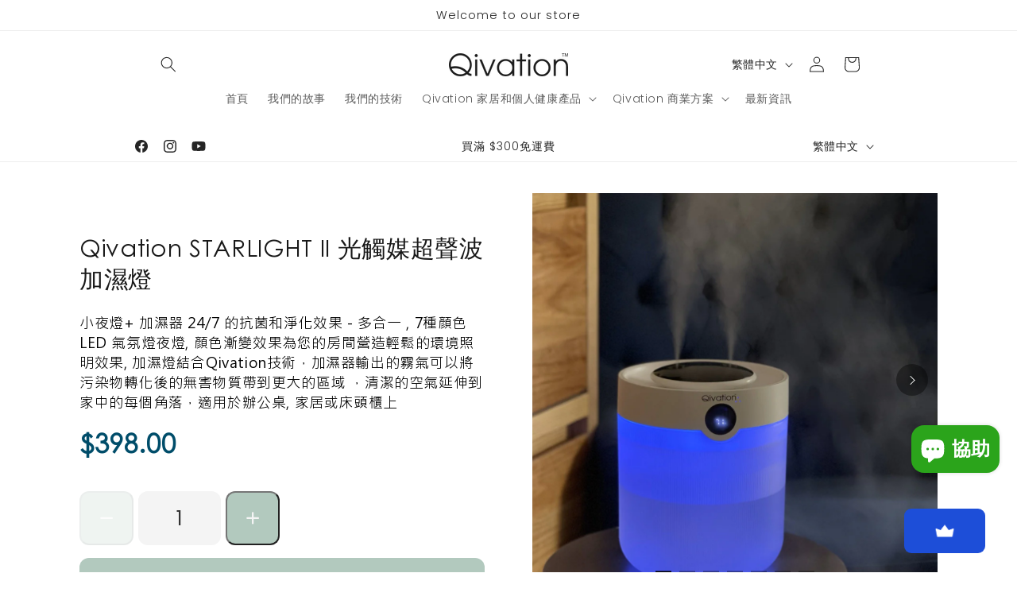

--- FILE ---
content_type: text/html; charset=utf-8
request_url: https://www.qivation.com/products/qivation-starlightii-tio2-ultrasonic-humidifier-lamp
body_size: 103907
content:
<!doctype html>
<html class="js" lang="zh-TW">
  <head>
    <meta charset="utf-8">
    <meta http-equiv="X-UA-Compatible" content="IE=edge">
    <meta name="viewport" content="width=device-width,initial-scale=1">
    <meta name="theme-color" content="">
    <link rel="canonical" href="https://www.qivation.com/products/qivation-starlightii-tio2-ultrasonic-humidifier-lamp"><link rel="icon" type="image/png" href="//www.qivation.com/cdn/shop/files/Q.png?crop=center&height=32&v=1734593707&width=32"><link rel="preconnect" href="https://fonts.shopifycdn.com" crossorigin><title>
      放濕器 I STARLIGHT II 光觸媒超聲波加濕燈 I 7色LED氣氛燈 I 加濕器 I 夜燈 - Qivation
</title>

    
      <meta name="description" content="多合一小夜燈與加濕器，7種顏色LED氣氛燈提供輕鬆環境，超聲波霧化技術。Qivation 技術把加濕燈改造成具有自帶抗菌淨化功能，保濕同時淨化空氣 。適用於辦公桌、家居或床頭櫃">
    

    

<meta property="og:site_name" content="Qivation">
<meta property="og:url" content="https://www.qivation.com/products/qivation-starlightii-tio2-ultrasonic-humidifier-lamp">
<meta property="og:title" content="放濕器 I STARLIGHT II 光觸媒超聲波加濕燈 I 7色LED氣氛燈 I 加濕器 I 夜燈 - Qivation">
<meta property="og:type" content="product">
<meta property="og:description" content="多合一小夜燈與加濕器，7種顏色LED氣氛燈提供輕鬆環境，超聲波霧化技術。Qivation 技術把加濕燈改造成具有自帶抗菌淨化功能，保濕同時淨化空氣 。適用於辦公桌、家居或床頭櫃"><meta property="og:image" content="http://www.qivation.com/cdn/shop/files/qivation-starlight-ii-6779481.jpg?v=1761114295">
  <meta property="og:image:secure_url" content="https://www.qivation.com/cdn/shop/files/qivation-starlight-ii-6779481.jpg?v=1761114295">
  <meta property="og:image:width" content="2048">
  <meta property="og:image:height" content="2048"><meta property="og:price:amount" content="398.00">
  <meta property="og:price:currency" content="HKD"><meta name="twitter:card" content="summary_large_image">
<meta name="twitter:title" content="放濕器 I STARLIGHT II 光觸媒超聲波加濕燈 I 7色LED氣氛燈 I 加濕器 I 夜燈 - Qivation">
<meta name="twitter:description" content="多合一小夜燈與加濕器，7種顏色LED氣氛燈提供輕鬆環境，超聲波霧化技術。Qivation 技術把加濕燈改造成具有自帶抗菌淨化功能，保濕同時淨化空氣 。適用於辦公桌、家居或床頭櫃">


    <script src="//www.qivation.com/cdn/shop/t/7/assets/constants.js?v=132983761750457495441765855875" defer="defer"></script>
    <script src="//www.qivation.com/cdn/shop/t/7/assets/pubsub.js?v=25310214064522200911765855916" defer="defer"></script>
    <script src="//www.qivation.com/cdn/shop/t/7/assets/global.js?v=7301445359237545521765855878" defer="defer"></script>
    <script src="//www.qivation.com/cdn/shop/t/7/assets/details-disclosure.js?v=13653116266235556501765855876" defer="defer"></script>
    <script src="//www.qivation.com/cdn/shop/t/7/assets/details-modal.js?v=25581673532751508451765855876" defer="defer"></script>
    <script src="//www.qivation.com/cdn/shop/t/7/assets/search-form.js?v=133129549252120666541765855920" defer="defer"></script><script src="//www.qivation.com/cdn/shop/t/7/assets/animations.js?v=88693664871331136111765855857" defer="defer"></script><script>window.performance && window.performance.mark && window.performance.mark('shopify.content_for_header.start');</script><meta name="facebook-domain-verification" content="kkwy2afvv8nca02fnpltsvkbddqlwu">
<meta id="shopify-digital-wallet" name="shopify-digital-wallet" content="/64528220365/digital_wallets/dialog">
<meta name="shopify-checkout-api-token" content="9cac5c923f67baf2a12b3cc2cb20fb5f">
<meta id="in-context-paypal-metadata" data-shop-id="64528220365" data-venmo-supported="false" data-environment="production" data-locale="en_US" data-paypal-v4="true" data-currency="HKD">
<link rel="alternate" hreflang="x-default" href="https://www.qivation.com/products/qivation-starlightii-tio2-ultrasonic-humidifier-lamp">
<link rel="alternate" hreflang="zh-Hant" href="https://www.qivation.com/products/qivation-starlightii-tio2-ultrasonic-humidifier-lamp">
<link rel="alternate" hreflang="en" href="https://www.qivation.com/en/products/qivation-starlightii-tio2-ultrasonic-humidifier-lamp">
<link rel="alternate" hreflang="zh-Hant-HK" href="https://www.qivation.com/products/qivation-starlightii-tio2-ultrasonic-humidifier-lamp">
<link rel="alternate" type="application/json+oembed" href="https://www.qivation.com/products/qivation-starlightii-tio2-ultrasonic-humidifier-lamp.oembed">
<script async="async" src="/checkouts/internal/preloads.js?locale=zh-HK"></script>
<link rel="preconnect" href="https://shop.app" crossorigin="anonymous">
<script async="async" src="https://shop.app/checkouts/internal/preloads.js?locale=zh-HK&shop_id=64528220365" crossorigin="anonymous"></script>
<script id="apple-pay-shop-capabilities" type="application/json">{"shopId":64528220365,"countryCode":"HK","currencyCode":"HKD","merchantCapabilities":["supports3DS"],"merchantId":"gid:\/\/shopify\/Shop\/64528220365","merchantName":"Qivation","requiredBillingContactFields":["postalAddress","email","phone"],"requiredShippingContactFields":["postalAddress","email","phone"],"shippingType":"shipping","supportedNetworks":["visa","masterCard","amex"],"total":{"type":"pending","label":"Qivation","amount":"1.00"},"shopifyPaymentsEnabled":true,"supportsSubscriptions":true}</script>
<script id="shopify-features" type="application/json">{"accessToken":"9cac5c923f67baf2a12b3cc2cb20fb5f","betas":["rich-media-storefront-analytics"],"domain":"www.qivation.com","predictiveSearch":false,"shopId":64528220365,"locale":"zh-tw"}</script>
<script>var Shopify = Shopify || {};
Shopify.shop = "zdsk1v-3i.myshopify.com";
Shopify.locale = "zh-TW";
Shopify.currency = {"active":"HKD","rate":"1.0"};
Shopify.country = "HK";
Shopify.theme = {"name":"已更新 Craft 的副本","id":159584125133,"schema_name":"Craft","schema_version":"15.4.1","theme_store_id":1368,"role":"main"};
Shopify.theme.handle = "null";
Shopify.theme.style = {"id":null,"handle":null};
Shopify.cdnHost = "www.qivation.com/cdn";
Shopify.routes = Shopify.routes || {};
Shopify.routes.root = "/";</script>
<script type="module">!function(o){(o.Shopify=o.Shopify||{}).modules=!0}(window);</script>
<script>!function(o){function n(){var o=[];function n(){o.push(Array.prototype.slice.apply(arguments))}return n.q=o,n}var t=o.Shopify=o.Shopify||{};t.loadFeatures=n(),t.autoloadFeatures=n()}(window);</script>
<script>
  window.ShopifyPay = window.ShopifyPay || {};
  window.ShopifyPay.apiHost = "shop.app\/pay";
  window.ShopifyPay.redirectState = null;
</script>
<script id="shop-js-analytics" type="application/json">{"pageType":"product"}</script>
<script defer="defer" async type="module" src="//www.qivation.com/cdn/shopifycloud/shop-js/modules/v2/client.init-shop-cart-sync_CaiaFhqz.zh-TW.esm.js"></script>
<script defer="defer" async type="module" src="//www.qivation.com/cdn/shopifycloud/shop-js/modules/v2/chunk.common_D2dUwcVR.esm.js"></script>
<script defer="defer" async type="module" src="//www.qivation.com/cdn/shopifycloud/shop-js/modules/v2/chunk.modal_CdafGFEy.esm.js"></script>
<script type="module">
  await import("//www.qivation.com/cdn/shopifycloud/shop-js/modules/v2/client.init-shop-cart-sync_CaiaFhqz.zh-TW.esm.js");
await import("//www.qivation.com/cdn/shopifycloud/shop-js/modules/v2/chunk.common_D2dUwcVR.esm.js");
await import("//www.qivation.com/cdn/shopifycloud/shop-js/modules/v2/chunk.modal_CdafGFEy.esm.js");

  window.Shopify.SignInWithShop?.initShopCartSync?.({"fedCMEnabled":true,"windoidEnabled":true});

</script>
<script>
  window.Shopify = window.Shopify || {};
  if (!window.Shopify.featureAssets) window.Shopify.featureAssets = {};
  window.Shopify.featureAssets['shop-js'] = {"shop-cart-sync":["modules/v2/client.shop-cart-sync_DPxkhAqo.zh-TW.esm.js","modules/v2/chunk.common_D2dUwcVR.esm.js","modules/v2/chunk.modal_CdafGFEy.esm.js"],"init-fed-cm":["modules/v2/client.init-fed-cm_DcY7k4cT.zh-TW.esm.js","modules/v2/chunk.common_D2dUwcVR.esm.js","modules/v2/chunk.modal_CdafGFEy.esm.js"],"shop-cash-offers":["modules/v2/client.shop-cash-offers_CvV8Vs9C.zh-TW.esm.js","modules/v2/chunk.common_D2dUwcVR.esm.js","modules/v2/chunk.modal_CdafGFEy.esm.js"],"shop-login-button":["modules/v2/client.shop-login-button_BTpYBRvF.zh-TW.esm.js","modules/v2/chunk.common_D2dUwcVR.esm.js","modules/v2/chunk.modal_CdafGFEy.esm.js"],"pay-button":["modules/v2/client.pay-button_De5p45vE.zh-TW.esm.js","modules/v2/chunk.common_D2dUwcVR.esm.js","modules/v2/chunk.modal_CdafGFEy.esm.js"],"shop-button":["modules/v2/client.shop-button_CR2dfxC4.zh-TW.esm.js","modules/v2/chunk.common_D2dUwcVR.esm.js","modules/v2/chunk.modal_CdafGFEy.esm.js"],"avatar":["modules/v2/client.avatar_BTnouDA3.zh-TW.esm.js"],"init-windoid":["modules/v2/client.init-windoid_Dv6sMVVp.zh-TW.esm.js","modules/v2/chunk.common_D2dUwcVR.esm.js","modules/v2/chunk.modal_CdafGFEy.esm.js"],"init-shop-for-new-customer-accounts":["modules/v2/client.init-shop-for-new-customer-accounts_B8p5Vdpi.zh-TW.esm.js","modules/v2/client.shop-login-button_BTpYBRvF.zh-TW.esm.js","modules/v2/chunk.common_D2dUwcVR.esm.js","modules/v2/chunk.modal_CdafGFEy.esm.js"],"init-shop-email-lookup-coordinator":["modules/v2/client.init-shop-email-lookup-coordinator_DUDfE80p.zh-TW.esm.js","modules/v2/chunk.common_D2dUwcVR.esm.js","modules/v2/chunk.modal_CdafGFEy.esm.js"],"init-shop-cart-sync":["modules/v2/client.init-shop-cart-sync_CaiaFhqz.zh-TW.esm.js","modules/v2/chunk.common_D2dUwcVR.esm.js","modules/v2/chunk.modal_CdafGFEy.esm.js"],"shop-toast-manager":["modules/v2/client.shop-toast-manager_CB9zoUKm.zh-TW.esm.js","modules/v2/chunk.common_D2dUwcVR.esm.js","modules/v2/chunk.modal_CdafGFEy.esm.js"],"init-customer-accounts":["modules/v2/client.init-customer-accounts_Cip3fQGC.zh-TW.esm.js","modules/v2/client.shop-login-button_BTpYBRvF.zh-TW.esm.js","modules/v2/chunk.common_D2dUwcVR.esm.js","modules/v2/chunk.modal_CdafGFEy.esm.js"],"init-customer-accounts-sign-up":["modules/v2/client.init-customer-accounts-sign-up_UxMIaZgt.zh-TW.esm.js","modules/v2/client.shop-login-button_BTpYBRvF.zh-TW.esm.js","modules/v2/chunk.common_D2dUwcVR.esm.js","modules/v2/chunk.modal_CdafGFEy.esm.js"],"shop-follow-button":["modules/v2/client.shop-follow-button_5RVXMhjy.zh-TW.esm.js","modules/v2/chunk.common_D2dUwcVR.esm.js","modules/v2/chunk.modal_CdafGFEy.esm.js"],"checkout-modal":["modules/v2/client.checkout-modal_CHGpp5tj.zh-TW.esm.js","modules/v2/chunk.common_D2dUwcVR.esm.js","modules/v2/chunk.modal_CdafGFEy.esm.js"],"shop-login":["modules/v2/client.shop-login_Dj-QcPl-.zh-TW.esm.js","modules/v2/chunk.common_D2dUwcVR.esm.js","modules/v2/chunk.modal_CdafGFEy.esm.js"],"lead-capture":["modules/v2/client.lead-capture_Gb4ukhJk.zh-TW.esm.js","modules/v2/chunk.common_D2dUwcVR.esm.js","modules/v2/chunk.modal_CdafGFEy.esm.js"],"payment-terms":["modules/v2/client.payment-terms_CQ7wdWVE.zh-TW.esm.js","modules/v2/chunk.common_D2dUwcVR.esm.js","modules/v2/chunk.modal_CdafGFEy.esm.js"]};
</script>
<script>(function() {
  var isLoaded = false;
  function asyncLoad() {
    if (isLoaded) return;
    isLoaded = true;
    var urls = ["https:\/\/cdn.weglot.com\/weglot_script_tag.js?shop=zdsk1v-3i.myshopify.com"];
    for (var i = 0; i < urls.length; i++) {
      var s = document.createElement('script');
      s.type = 'text/javascript';
      s.async = true;
      s.src = urls[i];
      var x = document.getElementsByTagName('script')[0];
      x.parentNode.insertBefore(s, x);
    }
  };
  if(window.attachEvent) {
    window.attachEvent('onload', asyncLoad);
  } else {
    window.addEventListener('load', asyncLoad, false);
  }
})();</script>
<script id="__st">var __st={"a":64528220365,"offset":28800,"reqid":"7aa5bd44-1d8b-4350-9702-d1923abbba9e-1769106592","pageurl":"www.qivation.com\/products\/qivation-starlightii-tio2-ultrasonic-humidifier-lamp","u":"67994c44c9ae","p":"product","rtyp":"product","rid":8970695639245};</script>
<script>window.ShopifyPaypalV4VisibilityTracking = true;</script>
<script id="captcha-bootstrap">!function(){'use strict';const t='contact',e='account',n='new_comment',o=[[t,t],['blogs',n],['comments',n],[t,'customer']],c=[[e,'customer_login'],[e,'guest_login'],[e,'recover_customer_password'],[e,'create_customer']],r=t=>t.map((([t,e])=>`form[action*='/${t}']:not([data-nocaptcha='true']) input[name='form_type'][value='${e}']`)).join(','),a=t=>()=>t?[...document.querySelectorAll(t)].map((t=>t.form)):[];function s(){const t=[...o],e=r(t);return a(e)}const i='password',u='form_key',d=['recaptcha-v3-token','g-recaptcha-response','h-captcha-response',i],f=()=>{try{return window.sessionStorage}catch{return}},m='__shopify_v',_=t=>t.elements[u];function p(t,e,n=!1){try{const o=window.sessionStorage,c=JSON.parse(o.getItem(e)),{data:r}=function(t){const{data:e,action:n}=t;return t[m]||n?{data:e,action:n}:{data:t,action:n}}(c);for(const[e,n]of Object.entries(r))t.elements[e]&&(t.elements[e].value=n);n&&o.removeItem(e)}catch(o){console.error('form repopulation failed',{error:o})}}const l='form_type',E='cptcha';function T(t){t.dataset[E]=!0}const w=window,h=w.document,L='Shopify',v='ce_forms',y='captcha';let A=!1;((t,e)=>{const n=(g='f06e6c50-85a8-45c8-87d0-21a2b65856fe',I='https://cdn.shopify.com/shopifycloud/storefront-forms-hcaptcha/ce_storefront_forms_captcha_hcaptcha.v1.5.2.iife.js',D={infoText:'已受到 hCaptcha 保護',privacyText:'隱私',termsText:'條款'},(t,e,n)=>{const o=w[L][v],c=o.bindForm;if(c)return c(t,g,e,D).then(n);var r;o.q.push([[t,g,e,D],n]),r=I,A||(h.body.append(Object.assign(h.createElement('script'),{id:'captcha-provider',async:!0,src:r})),A=!0)});var g,I,D;w[L]=w[L]||{},w[L][v]=w[L][v]||{},w[L][v].q=[],w[L][y]=w[L][y]||{},w[L][y].protect=function(t,e){n(t,void 0,e),T(t)},Object.freeze(w[L][y]),function(t,e,n,w,h,L){const[v,y,A,g]=function(t,e,n){const i=e?o:[],u=t?c:[],d=[...i,...u],f=r(d),m=r(i),_=r(d.filter((([t,e])=>n.includes(e))));return[a(f),a(m),a(_),s()]}(w,h,L),I=t=>{const e=t.target;return e instanceof HTMLFormElement?e:e&&e.form},D=t=>v().includes(t);t.addEventListener('submit',(t=>{const e=I(t);if(!e)return;const n=D(e)&&!e.dataset.hcaptchaBound&&!e.dataset.recaptchaBound,o=_(e),c=g().includes(e)&&(!o||!o.value);(n||c)&&t.preventDefault(),c&&!n&&(function(t){try{if(!f())return;!function(t){const e=f();if(!e)return;const n=_(t);if(!n)return;const o=n.value;o&&e.removeItem(o)}(t);const e=Array.from(Array(32),(()=>Math.random().toString(36)[2])).join('');!function(t,e){_(t)||t.append(Object.assign(document.createElement('input'),{type:'hidden',name:u})),t.elements[u].value=e}(t,e),function(t,e){const n=f();if(!n)return;const o=[...t.querySelectorAll(`input[type='${i}']`)].map((({name:t})=>t)),c=[...d,...o],r={};for(const[a,s]of new FormData(t).entries())c.includes(a)||(r[a]=s);n.setItem(e,JSON.stringify({[m]:1,action:t.action,data:r}))}(t,e)}catch(e){console.error('failed to persist form',e)}}(e),e.submit())}));const S=(t,e)=>{t&&!t.dataset[E]&&(n(t,e.some((e=>e===t))),T(t))};for(const o of['focusin','change'])t.addEventListener(o,(t=>{const e=I(t);D(e)&&S(e,y())}));const B=e.get('form_key'),M=e.get(l),P=B&&M;t.addEventListener('DOMContentLoaded',(()=>{const t=y();if(P)for(const e of t)e.elements[l].value===M&&p(e,B);[...new Set([...A(),...v().filter((t=>'true'===t.dataset.shopifyCaptcha))])].forEach((e=>S(e,t)))}))}(h,new URLSearchParams(w.location.search),n,t,e,['guest_login'])})(!0,!0)}();</script>
<script integrity="sha256-4kQ18oKyAcykRKYeNunJcIwy7WH5gtpwJnB7kiuLZ1E=" data-source-attribution="shopify.loadfeatures" defer="defer" src="//www.qivation.com/cdn/shopifycloud/storefront/assets/storefront/load_feature-a0a9edcb.js" crossorigin="anonymous"></script>
<script crossorigin="anonymous" defer="defer" src="//www.qivation.com/cdn/shopifycloud/storefront/assets/shopify_pay/storefront-65b4c6d7.js?v=20250812"></script>
<script data-source-attribution="shopify.dynamic_checkout.dynamic.init">var Shopify=Shopify||{};Shopify.PaymentButton=Shopify.PaymentButton||{isStorefrontPortableWallets:!0,init:function(){window.Shopify.PaymentButton.init=function(){};var t=document.createElement("script");t.src="https://www.qivation.com/cdn/shopifycloud/portable-wallets/latest/portable-wallets.zh-tw.js",t.type="module",document.head.appendChild(t)}};
</script>
<script data-source-attribution="shopify.dynamic_checkout.buyer_consent">
  function portableWalletsHideBuyerConsent(e){var t=document.getElementById("shopify-buyer-consent"),n=document.getElementById("shopify-subscription-policy-button");t&&n&&(t.classList.add("hidden"),t.setAttribute("aria-hidden","true"),n.removeEventListener("click",e))}function portableWalletsShowBuyerConsent(e){var t=document.getElementById("shopify-buyer-consent"),n=document.getElementById("shopify-subscription-policy-button");t&&n&&(t.classList.remove("hidden"),t.removeAttribute("aria-hidden"),n.addEventListener("click",e))}window.Shopify?.PaymentButton&&(window.Shopify.PaymentButton.hideBuyerConsent=portableWalletsHideBuyerConsent,window.Shopify.PaymentButton.showBuyerConsent=portableWalletsShowBuyerConsent);
</script>
<script data-source-attribution="shopify.dynamic_checkout.cart.bootstrap">document.addEventListener("DOMContentLoaded",(function(){function t(){return document.querySelector("shopify-accelerated-checkout-cart, shopify-accelerated-checkout")}if(t())Shopify.PaymentButton.init();else{new MutationObserver((function(e,n){t()&&(Shopify.PaymentButton.init(),n.disconnect())})).observe(document.body,{childList:!0,subtree:!0})}}));
</script>
<link id="shopify-accelerated-checkout-styles" rel="stylesheet" media="screen" href="https://www.qivation.com/cdn/shopifycloud/portable-wallets/latest/accelerated-checkout-backwards-compat.css" crossorigin="anonymous">
<style id="shopify-accelerated-checkout-cart">
        #shopify-buyer-consent {
  margin-top: 1em;
  display: inline-block;
  width: 100%;
}

#shopify-buyer-consent.hidden {
  display: none;
}

#shopify-subscription-policy-button {
  background: none;
  border: none;
  padding: 0;
  text-decoration: underline;
  font-size: inherit;
  cursor: pointer;
}

#shopify-subscription-policy-button::before {
  box-shadow: none;
}

      </style>
<script id="sections-script" data-sections="header" defer="defer" src="//www.qivation.com/cdn/shop/t/7/compiled_assets/scripts.js?v=4042"></script>
<script>window.performance && window.performance.mark && window.performance.mark('shopify.content_for_header.end');</script>

    <style data-shopify>
      @font-face {
  font-family: Poppins;
  font-weight: 300;
  font-style: normal;
  font-display: swap;
  src: url("//www.qivation.com/cdn/fonts/poppins/poppins_n3.05f58335c3209cce17da4f1f1ab324ebe2982441.woff2") format("woff2"),
       url("//www.qivation.com/cdn/fonts/poppins/poppins_n3.6971368e1f131d2c8ff8e3a44a36b577fdda3ff5.woff") format("woff");
}

      @font-face {
  font-family: Poppins;
  font-weight: 700;
  font-style: normal;
  font-display: swap;
  src: url("//www.qivation.com/cdn/fonts/poppins/poppins_n7.56758dcf284489feb014a026f3727f2f20a54626.woff2") format("woff2"),
       url("//www.qivation.com/cdn/fonts/poppins/poppins_n7.f34f55d9b3d3205d2cd6f64955ff4b36f0cfd8da.woff") format("woff");
}

      @font-face {
  font-family: Poppins;
  font-weight: 300;
  font-style: italic;
  font-display: swap;
  src: url("//www.qivation.com/cdn/fonts/poppins/poppins_i3.8536b4423050219f608e17f134fe9ea3b01ed890.woff2") format("woff2"),
       url("//www.qivation.com/cdn/fonts/poppins/poppins_i3.0f4433ada196bcabf726ed78f8e37e0995762f7f.woff") format("woff");
}

      @font-face {
  font-family: Poppins;
  font-weight: 700;
  font-style: italic;
  font-display: swap;
  src: url("//www.qivation.com/cdn/fonts/poppins/poppins_i7.42fd71da11e9d101e1e6c7932199f925f9eea42d.woff2") format("woff2"),
       url("//www.qivation.com/cdn/fonts/poppins/poppins_i7.ec8499dbd7616004e21155106d13837fff4cf556.woff") format("woff");
}

      @font-face {
  font-family: Poppins;
  font-weight: 300;
  font-style: normal;
  font-display: swap;
  src: url("//www.qivation.com/cdn/fonts/poppins/poppins_n3.05f58335c3209cce17da4f1f1ab324ebe2982441.woff2") format("woff2"),
       url("//www.qivation.com/cdn/fonts/poppins/poppins_n3.6971368e1f131d2c8ff8e3a44a36b577fdda3ff5.woff") format("woff");
}


      
        :root,
        .color-scheme-1 {
          --color-background: 255,255,255;
        
          --gradient-background: #ffffff;
        

        

        --color-foreground: 37,37,37;
        --color-background-contrast: 191,191,191;
        --color-shadow: 37,37,37;
        --color-button: 44,51,47;
        --color-button-text: 255,255,255;
        --color-secondary-button: 255,255,255;
        --color-secondary-button-text: 255,255,255;
        --color-link: 255,255,255;
        --color-badge-foreground: 37,37,37;
        --color-badge-background: 255,255,255;
        --color-badge-border: 37,37,37;
        --payment-terms-background-color: rgb(255 255 255);
      }
      
        
        .color-scheme-2 {
          --color-background: 255,255,255;
        
          --gradient-background: #ffffff;
        

        

        --color-foreground: 37,37,37;
        --color-background-contrast: 191,191,191;
        --color-shadow: 37,37,37;
        --color-button: 37,37,37;
        --color-button-text: 255,255,255;
        --color-secondary-button: 255,255,255;
        --color-secondary-button-text: 37,37,37;
        --color-link: 37,37,37;
        --color-badge-foreground: 37,37,37;
        --color-badge-background: 255,255,255;
        --color-badge-border: 37,37,37;
        --payment-terms-background-color: rgb(255 255 255);
      }
      
        
        .color-scheme-3 {
          --color-background: 113,106,86;
        
          --gradient-background: #716a56;
        

        

        --color-foreground: 239,236,236;
        --color-background-contrast: 41,38,31;
        --color-shadow: 37,37,37;
        --color-button: 239,236,236;
        --color-button-text: 113,106,86;
        --color-secondary-button: 113,106,86;
        --color-secondary-button-text: 239,236,236;
        --color-link: 239,236,236;
        --color-badge-foreground: 239,236,236;
        --color-badge-background: 113,106,86;
        --color-badge-border: 239,236,236;
        --payment-terms-background-color: rgb(113 106 86);
      }
      
        
        .color-scheme-4 {
          --color-background: 44,51,47;
        
          --gradient-background: #2c332f;
        

        

        --color-foreground: 239,236,236;
        --color-background-contrast: 56,65,60;
        --color-shadow: 37,37,37;
        --color-button: 239,236,236;
        --color-button-text: 44,51,47;
        --color-secondary-button: 44,51,47;
        --color-secondary-button-text: 239,236,236;
        --color-link: 239,236,236;
        --color-badge-foreground: 239,236,236;
        --color-badge-background: 44,51,47;
        --color-badge-border: 239,236,236;
        --payment-terms-background-color: rgb(44 51 47);
      }
      
        
        .color-scheme-5 {
          --color-background: 63,81,71;
        
          --gradient-background: #3f5147;
        

        

        --color-foreground: 239,236,236;
        --color-background-contrast: 7,9,8;
        --color-shadow: 37,37,37;
        --color-button: 239,236,236;
        --color-button-text: 63,81,71;
        --color-secondary-button: 63,81,71;
        --color-secondary-button-text: 239,236,236;
        --color-link: 239,236,236;
        --color-badge-foreground: 239,236,236;
        --color-badge-background: 63,81,71;
        --color-badge-border: 239,236,236;
        --payment-terms-background-color: rgb(63 81 71);
      }
      
        
        .color-scheme-20c050b7-a5dc-4d9f-80ba-514a4253ffc8 {
          --color-background: 239,236,236;
        
          --gradient-background: #efecec;
        

        

        --color-foreground: 37,37,37;
        --color-background-contrast: 181,167,167;
        --color-shadow: 37,37,37;
        --color-button: 44,51,47;
        --color-button-text: 255,255,255;
        --color-secondary-button: 239,236,236;
        --color-secondary-button-text: 255,255,255;
        --color-link: 255,255,255;
        --color-badge-foreground: 37,37,37;
        --color-badge-background: 239,236,236;
        --color-badge-border: 37,37,37;
        --payment-terms-background-color: rgb(239 236 236);
      }
      
        
        .color-scheme-b2e62bae-ac24-4221-86d1-5ace2b8ad3b4 {
          --color-background: 239,236,236;
        
          --gradient-background: #efecec;
        

        

        --color-foreground: 255,255,255;
        --color-background-contrast: 181,167,167;
        --color-shadow: 37,37,37;
        --color-button: 63,229,41;
        --color-button-text: 255,255,255;
        --color-secondary-button: 239,236,236;
        --color-secondary-button-text: 255,255,255;
        --color-link: 255,255,255;
        --color-badge-foreground: 255,255,255;
        --color-badge-background: 239,236,236;
        --color-badge-border: 255,255,255;
        --payment-terms-background-color: rgb(239 236 236);
      }
      
        
        .color-scheme-6fb47cd6-0662-4108-9605-a98f35a652e0 {
          --color-background: 178,201,190;
        
          --gradient-background: #b2c9be;
        

        

        --color-foreground: 255,255,255;
        --color-background-contrast: 104,148,127;
        --color-shadow: 37,37,37;
        --color-button: 44,51,47;
        --color-button-text: 255,255,255;
        --color-secondary-button: 178,201,190;
        --color-secondary-button-text: 255,255,255;
        --color-link: 255,255,255;
        --color-badge-foreground: 255,255,255;
        --color-badge-background: 178,201,190;
        --color-badge-border: 255,255,255;
        --payment-terms-background-color: rgb(178 201 190);
      }
      
        
        .color-scheme-cf28684d-5b35-4306-9d17-e1c8f2f774ab {
          --color-background: 255,255,255;
        
          --gradient-background: #ffffff;
        

        

        --color-foreground: 37,37,37;
        --color-background-contrast: 191,191,191;
        --color-shadow: 37,37,37;
        --color-button: 44,51,47;
        --color-button-text: 255,255,255;
        --color-secondary-button: 255,255,255;
        --color-secondary-button-text: 255,255,255;
        --color-link: 255,255,255;
        --color-badge-foreground: 37,37,37;
        --color-badge-background: 255,255,255;
        --color-badge-border: 37,37,37;
        --payment-terms-background-color: rgb(255 255 255);
      }
      
        
        .color-scheme-fc4b2eda-e026-4520-8bc7-4e9fda633060 {
          --color-background: 239,236,236;
        
          --gradient-background: #efecec;
        

        

        --color-foreground: 255,255,255;
        --color-background-contrast: 181,167,167;
        --color-shadow: 37,37,37;
        --color-button: 239,236,236;
        --color-button-text: 255,255,255;
        --color-secondary-button: 239,236,236;
        --color-secondary-button-text: 255,255,255;
        --color-link: 255,255,255;
        --color-badge-foreground: 255,255,255;
        --color-badge-background: 239,236,236;
        --color-badge-border: 255,255,255;
        --payment-terms-background-color: rgb(239 236 236);
      }
      
        
        .color-scheme-ab3c7c85-64d3-415b-afc7-cc3040c2f4df {
          --color-background: 142,180,162;
        
          --gradient-background: #8eb4a2;
        

        

        --color-foreground: 37,37,37;
        --color-background-contrast: 78,117,98;
        --color-shadow: 37,37,37;
        --color-button: 44,51,47;
        --color-button-text: 255,255,255;
        --color-secondary-button: 142,180,162;
        --color-secondary-button-text: 255,255,255;
        --color-link: 255,255,255;
        --color-badge-foreground: 37,37,37;
        --color-badge-background: 142,180,162;
        --color-badge-border: 37,37,37;
        --payment-terms-background-color: rgb(142 180 162);
      }
      
        
        .color-scheme-3c00adec-7e4a-4d4a-bff2-64f74977ea80 {
          --color-background: 138,180,162;
        
          --gradient-background: #8ab4a2;
        

        

        --color-foreground: 255,255,255;
        --color-background-contrast: 74,116,98;
        --color-shadow: 37,37,37;
        --color-button: 44,51,47;
        --color-button-text: 255,255,255;
        --color-secondary-button: 138,180,162;
        --color-secondary-button-text: 255,255,255;
        --color-link: 255,255,255;
        --color-badge-foreground: 255,255,255;
        --color-badge-background: 138,180,162;
        --color-badge-border: 255,255,255;
        --payment-terms-background-color: rgb(138 180 162);
      }
      
        
        .color-scheme-128ce5d7-4637-4f72-90f5-de04d765ebc5 {
          --color-background: 129,182,159;
        
          --gradient-background: #81b69f;
        

        

        --color-foreground: 37,37,37;
        --color-background-contrast: 67,116,95;
        --color-shadow: 37,37,37;
        --color-button: 44,51,47;
        --color-button-text: 255,255,255;
        --color-secondary-button: 129,182,159;
        --color-secondary-button-text: 255,255,255;
        --color-link: 255,255,255;
        --color-badge-foreground: 37,37,37;
        --color-badge-background: 129,182,159;
        --color-badge-border: 37,37,37;
        --payment-terms-background-color: rgb(129 182 159);
      }
      
        
        .color-scheme-890616d5-7ac0-47ff-8d31-3dae60d63fc9 {
          --color-background: 178,201,190;
        
          --gradient-background: #b2c9be;
        

        

        --color-foreground: 37,37,37;
        --color-background-contrast: 104,148,127;
        --color-shadow: 37,37,37;
        --color-button: 44,51,47;
        --color-button-text: 255,255,255;
        --color-secondary-button: 178,201,190;
        --color-secondary-button-text: 255,255,255;
        --color-link: 255,255,255;
        --color-badge-foreground: 37,37,37;
        --color-badge-background: 178,201,190;
        --color-badge-border: 37,37,37;
        --payment-terms-background-color: rgb(178 201 190);
      }
      
        
        .color-scheme-69558724-cf1e-4467-8a84-1cb7f35959ed {
          --color-background: 242,24,24;
        
          --gradient-background: #f21818;
        

        

        --color-foreground: 255,255,255;
        --color-background-contrast: 131,7,7;
        --color-shadow: 242,24,24;
        --color-button: 242,24,24;
        --color-button-text: 255,255,255;
        --color-secondary-button: 242,24,24;
        --color-secondary-button-text: 255,255,255;
        --color-link: 255,255,255;
        --color-badge-foreground: 255,255,255;
        --color-badge-background: 242,24,24;
        --color-badge-border: 255,255,255;
        --payment-terms-background-color: rgb(242 24 24);
      }
      

      body, .color-scheme-1, .color-scheme-2, .color-scheme-3, .color-scheme-4, .color-scheme-5, .color-scheme-20c050b7-a5dc-4d9f-80ba-514a4253ffc8, .color-scheme-b2e62bae-ac24-4221-86d1-5ace2b8ad3b4, .color-scheme-6fb47cd6-0662-4108-9605-a98f35a652e0, .color-scheme-cf28684d-5b35-4306-9d17-e1c8f2f774ab, .color-scheme-fc4b2eda-e026-4520-8bc7-4e9fda633060, .color-scheme-ab3c7c85-64d3-415b-afc7-cc3040c2f4df, .color-scheme-3c00adec-7e4a-4d4a-bff2-64f74977ea80, .color-scheme-128ce5d7-4637-4f72-90f5-de04d765ebc5, .color-scheme-890616d5-7ac0-47ff-8d31-3dae60d63fc9, .color-scheme-69558724-cf1e-4467-8a84-1cb7f35959ed {
        color: rgba(var(--color-foreground), 0.75);
        background-color: rgb(var(--color-background));
      }

      :root {
        --font-body-family: Poppins, sans-serif;
        --font-body-style: normal;
        --font-body-weight: 300;
        --font-body-weight-bold: 600;

        --font-heading-family: Poppins, sans-serif;
        --font-heading-style: normal;
        --font-heading-weight: 300;

        --font-body-scale: 1.0;
        --font-heading-scale: 1.1;

        --media-padding: px;
        --media-border-opacity: 0.1;
        --media-border-width: 0px;
        --media-radius: 6px;
        --media-shadow-opacity: 0.0;
        --media-shadow-horizontal-offset: 0px;
        --media-shadow-vertical-offset: 4px;
        --media-shadow-blur-radius: 5px;
        --media-shadow-visible: 0;

        --page-width: 100rem;
        --page-width-margin: 0rem;

        --product-card-image-padding: 0.0rem;
        --product-card-corner-radius: 0.6rem;
        --product-card-text-alignment: left;
        --product-card-border-width: 0.1rem;
        --product-card-border-opacity: 0.1;
        --product-card-shadow-opacity: 0.0;
        --product-card-shadow-visible: 0;
        --product-card-shadow-horizontal-offset: 0.0rem;
        --product-card-shadow-vertical-offset: 0.4rem;
        --product-card-shadow-blur-radius: 0.5rem;

        --collection-card-image-padding: 0.0rem;
        --collection-card-corner-radius: 0.6rem;
        --collection-card-text-alignment: left;
        --collection-card-border-width: 0.1rem;
        --collection-card-border-opacity: 0.1;
        --collection-card-shadow-opacity: 0.0;
        --collection-card-shadow-visible: 0;
        --collection-card-shadow-horizontal-offset: 0.0rem;
        --collection-card-shadow-vertical-offset: 0.4rem;
        --collection-card-shadow-blur-radius: 0.5rem;

        --blog-card-image-padding: 0.0rem;
        --blog-card-corner-radius: 0.6rem;
        --blog-card-text-alignment: center;
        --blog-card-border-width: 0.1rem;
        --blog-card-border-opacity: 0.1;
        --blog-card-shadow-opacity: 0.0;
        --blog-card-shadow-visible: 0;
        --blog-card-shadow-horizontal-offset: 0.0rem;
        --blog-card-shadow-vertical-offset: 0.4rem;
        --blog-card-shadow-blur-radius: 0.5rem;

        --badge-corner-radius: 0.6rem;

        --popup-border-width: 1px;
        --popup-border-opacity: 0.5;
        --popup-corner-radius: 6px;
        --popup-shadow-opacity: 0.0;
        --popup-shadow-horizontal-offset: 0px;
        --popup-shadow-vertical-offset: 4px;
        --popup-shadow-blur-radius: 5px;

        --drawer-border-width: 1px;
        --drawer-border-opacity: 0.1;
        --drawer-shadow-opacity: 0.0;
        --drawer-shadow-horizontal-offset: 0px;
        --drawer-shadow-vertical-offset: 4px;
        --drawer-shadow-blur-radius: 5px;

        --spacing-sections-desktop: 0px;
        --spacing-sections-mobile: 0px;

        --grid-desktop-vertical-spacing: 20px;
        --grid-desktop-horizontal-spacing: 20px;
        --grid-mobile-vertical-spacing: 10px;
        --grid-mobile-horizontal-spacing: 10px;

        --text-boxes-border-opacity: 0.1;
        --text-boxes-border-width: 0px;
        --text-boxes-radius: 6px;
        --text-boxes-shadow-opacity: 0.0;
        --text-boxes-shadow-visible: 0;
        --text-boxes-shadow-horizontal-offset: 0px;
        --text-boxes-shadow-vertical-offset: 4px;
        --text-boxes-shadow-blur-radius: 5px;

        --buttons-radius: 6px;
        --buttons-radius-outset: 7px;
        --buttons-border-width: 1px;
        --buttons-border-opacity: 1.0;
        --buttons-shadow-opacity: 0.0;
        --buttons-shadow-visible: 0;
        --buttons-shadow-horizontal-offset: 0px;
        --buttons-shadow-vertical-offset: 4px;
        --buttons-shadow-blur-radius: 5px;
        --buttons-border-offset: 0.3px;

        --inputs-radius: 6px;
        --inputs-border-width: 1px;
        --inputs-border-opacity: 0.55;
        --inputs-shadow-opacity: 0.0;
        --inputs-shadow-horizontal-offset: 0px;
        --inputs-margin-offset: 0px;
        --inputs-shadow-vertical-offset: 4px;
        --inputs-shadow-blur-radius: 5px;
        --inputs-radius-outset: 7px;

        --variant-pills-radius: 40px;
        --variant-pills-border-width: 1px;
        --variant-pills-border-opacity: 0.55;
        --variant-pills-shadow-opacity: 0.0;
        --variant-pills-shadow-horizontal-offset: 0px;
        --variant-pills-shadow-vertical-offset: 4px;
        --variant-pills-shadow-blur-radius: 5px;
      }

      *,
      *::before,
      *::after {
        box-sizing: inherit;
      }

      html {
        box-sizing: border-box;
        font-size: calc(var(--font-body-scale) * 62.5%);
        height: 100%;
      }

      body {
        display: grid;
        grid-template-rows: auto auto 1fr auto;
        grid-template-columns: 100%;
        min-height: 100%;
        margin: 0;
        font-size: 1.5rem;
        letter-spacing: 0.06rem;
        line-height: calc(1 + 0.8 / var(--font-body-scale));
        font-family: var(--font-body-family);
        font-style: var(--font-body-style);
        font-weight: var(--font-body-weight);
      }

      @media screen and (min-width: 750px) {
        body {
          font-size: 1.6rem;
        }
      }
    </style>

    <link href="//www.qivation.com/cdn/shop/t/7/assets/base.css?v=159841507637079171801765855858" rel="stylesheet" type="text/css" media="all" />
    <link rel="stylesheet" href="//www.qivation.com/cdn/shop/t/7/assets/component-cart-items.css?v=13033300910818915211765855862" media="print" onload="this.media='all'"><link href="//www.qivation.com/cdn/shop/t/7/assets/component-cart-drawer.css?v=39223250576183958541765855862" rel="stylesheet" type="text/css" media="all" />
      <link href="//www.qivation.com/cdn/shop/t/7/assets/component-cart.css?v=164708765130180853531765855863" rel="stylesheet" type="text/css" media="all" />
      <link href="//www.qivation.com/cdn/shop/t/7/assets/component-totals.css?v=15906652033866631521765855874" rel="stylesheet" type="text/css" media="all" />
      <link href="//www.qivation.com/cdn/shop/t/7/assets/component-price.css?v=47596247576480123001765855870" rel="stylesheet" type="text/css" media="all" />
      <link href="//www.qivation.com/cdn/shop/t/7/assets/component-discounts.css?v=152760482443307489271765855864" rel="stylesheet" type="text/css" media="all" />

      <link rel="preload" as="font" href="//www.qivation.com/cdn/fonts/poppins/poppins_n3.05f58335c3209cce17da4f1f1ab324ebe2982441.woff2" type="font/woff2" crossorigin>
      

      <link rel="preload" as="font" href="//www.qivation.com/cdn/fonts/poppins/poppins_n3.05f58335c3209cce17da4f1f1ab324ebe2982441.woff2" type="font/woff2" crossorigin>
      
<link href="//www.qivation.com/cdn/shop/t/7/assets/component-localization-form.css?v=170315343355214948141765855866" rel="stylesheet" type="text/css" media="all" />
      <script src="//www.qivation.com/cdn/shop/t/7/assets/localization-form.js?v=144176611646395275351765855910" defer="defer"></script><link
        rel="stylesheet"
        href="//www.qivation.com/cdn/shop/t/7/assets/component-predictive-search.css?v=118923337488134913561765855869"
        media="print"
        onload="this.media='all'"
      ><script>
      if (Shopify.designMode) {
        document.documentElement.classList.add('shopify-design-mode');
      }
    </script>
  

<!-- PageFly Header Render begins -->
  
  <!-- Global site tag (gtag.js) - Google Analytics -->
  <script async src="https://www.googletagmanager.com/gtag/js?id=G-1ND1SD168C"></script>
  <script>
    window.dataLayer = window.dataLayer || [];
    function gtag(){dataLayer.push(arguments);}
    gtag('js', new Date());
    gtag('config', 'G-1ND1SD168C', { groups: 'pagefly' });
    window.pfPageInfo = Object.assign(window.pfPageInfo || {});

    document.addEventListener("PageFlyHelperContentLoaded", () => {
      
    let pageId = window.__pagefly_setting__?.pageId;
    let pageTitle = window.__pagefly_setting__?.pageTitle;
    let pageType = window.__pagefly_setting__?.pageType;

    if(window.__pagefly_page_setting__) {
      pageId = window.__pagefly_page_setting__.pageId;
      pageTitle = window.__pagefly_page_setting__.pageTitle;
      pageType = window.__pagefly_page_setting__.pageType;
    }
  

      window.pfPageInfo = Object.assign(window.pfPageInfo || {}, {
        pf_page_id: pageId,
        pf_page_name: pageTitle,
        pf_page_type: pageType,
        pf_page_subject_id: '',
        
          
    
    
    
    
  
          pf_product_name: 'Qivation STARLIGHT II 光觸媒超聲波加濕燈',
          pf_product_id: '8970695639245',
          pf_product_page_image: '//www.qivation.com/cdn/shop/files/qivation-starlight-ii-6779481_small.jpg?v=1761114295',
        
        
      });
      setTimeout(function() {
        gtag('event', 'pf_view_page', Object.assign({
          pf_view_page: 1,
          send_to: 'pagefly',
          pf_event: 'view_page'
        }, window.pfPageInfo))
      }, 500);

      
        setTimeout(() => {
          gtag('event', 'pf_view_product', Object.assign(
            {
              send_to: 'pagefly',
              pf_view_product: 1,
              pf_event: 'view_product',
            },
              window.pfPageInfo)
            )
        }, 500)
      

    window.__pagefly_analytics_settings__={
      acceptNewTracking: true,
      enableTrackingRevenue: false,
      sessionTimeout: 30,
      timezoneOffset: 0
    };
    if(typeof analyticsSrc === 'undefined'){
      let analyticsSrc = "https://cdn.pagefly.io/pagefly/core/analytics.js";
      const scriptPFAnalytic = document.createElement('script');
      scriptPFAnalytic.src = analyticsSrc;
      scriptPFAnalytic.async = true;
      scriptPFAnalytic.defer = false;
      scriptPFAnalytic.onload = () => {
        console.log("load analytics new version successfully")
      };
      scriptPFAnalytic.onerror = () => {
        console.log("load analytics new version unsuccessfully")
      };
      document.body.appendChild(scriptPFAnalytic);
    }
  }, { once: true });
  </script>
  
  <script>
    window.addEventListener('load', () => {
      // fallback for gtag when not initialized
      if(typeof window.gtag !== 'function') {
        window.gtag = (str1, str2, obj) => {
        }
      }
    }) 
  </script>
  <!-- PageFly begins loading Google fonts --><link rel="preconnect" href="https://fonts.googleapis.com"><link rel="preconnect" href="https://fonts.gstatic.com" crossorigin><link rel="preload" as="style" fetchpriority="low" href="https://fonts.googleapis.com/css2?family=Poppins:wght@400&family=Noto+Sans+HK:wght@400&display=block"><link rel="stylesheet" href="https://fonts.googleapis.com/css2?family=Poppins:wght@400&family=Noto+Sans+HK:wght@400&display=block" media="(min-width: 640px)"><link rel="stylesheet" href="https://fonts.googleapis.com/css2?family=Poppins:wght@400&family=Noto+Sans+HK:wght@400&display=block" media="print" onload="this.onload=null;this.media='all'"><!-- PageFly ends loading Google fonts --><!-- PageFly begins loading custom fonts -->
    <link rel="preload" as="font" fetchpriority="low" href="https://cdn.shopify.com/s/files/1/0645/2822/0365/files/Century_Gothic.woff2?v=1732258544" type="font/woff2" crossorigin>
    <style>@font-face {
      font-family: 'Century Gothic';
      src: url("https://cdn.shopify.com/s/files/1/0645/2822/0365/files/Century_Gothic.woff2?v=1732258544") format("woff2");
      font-display: swap;
    }</style>
    <!-- PageFly ends loading custom fonts -->
<style>.__pf .pf-c-ct,.__pf .pf-c-lt,.__pf .pf-c-rt{align-content:flex-start}.__pf .oh,.pf-sr-only{overflow:hidden}.__pf img,.__pf video{max-width:100%;border:0;vertical-align:middle}.__pf [tabIndex],.__pf button,.__pf input,.__pf select,.__pf textarea{touch-action:manipulation}.__pf:not([data-pf-editor-version=gen-2]) :focus-visible{outline:0!important;box-shadow:none!important}.__pf:not([data-pf-editor-version=gen-2]) :not(input):not(select):not(textarea):not([data-active=true]):focus-visible{border:none!important}.__pf *,.__pf :after,.__pf :before{box-sizing:border-box}.__pf [disabled],.__pf [readonly]{cursor:default}.__pf [data-href],.__pf button:not([data-pf-id]):hover{cursor:pointer}.__pf [disabled]:not([disabled=false]),.pf-dialog svg{pointer-events:none}.__pf [hidden]{display:none!important}.__pf [data-link=inherit]{color:inherit;text-decoration:none}.__pf [data-pf-placeholder]{outline:0;height:auto;display:none;pointer-events:none!important}.__pf .pf-ifr,.__pf [style*="--ratio"] img{height:100%;left:0;top:0;width:100%;position:absolute}.__pf .pf-r,.__pf .pf-r-eh>.pf-c{display:flex}.__pf [style*="--cw"]{padding:0 15px;width:100%;margin:auto;max-width:var(--cw)}.__pf .pf-ifr{border:0}.__pf .pf-bg-lazy{background-image:none!important}.__pf .pf-r{flex-wrap:wrap}.__pf .pf-r-dg{display:grid}.__pf [style*="--c-xs"]{max-width:calc(100%/12*var(--c-xs));flex-basis:calc(100%/12*var(--c-xs))}.__pf [style*="--s-xs"]{margin:0 calc(-1 * var(--s-xs))}.__pf [style*="--s-xs"]>.pf-c{padding:var(--s-xs)}.__pf .pf-r-ew>.pf-c{flex-grow:1;flex-basis:0}.__pf [style*="--ew-xs"]>.pf-c{flex-basis:calc(100% / var(--ew-xs));max-width:calc(100% / var(--ew-xs))}.__pf [style*="--ratio"]{position:relative;padding-bottom:var(--ratio)}.main-content{padding:0}.footer-section,.site-footer,.site-footer-wrapper,main .accent-background+.shopify-section{margin:0}@media (max-width:767.4999px){.__pf .pf-hide{display:none!important}}@media (max-width:1024.4999px) and (min-width:767.5px){.__pf .pf-sm-hide{display:none!important}}@media (max-width:1199.4999px) and (min-width:1024.5px){.__pf .pf-md-hide{display:none!important}}@media (min-width:767.5px){.__pf [style*="--s-sm"]{margin:0 calc(-1 * var(--s-sm))}.__pf [style*="--c-sm"]{max-width:calc(100%/12*var(--c-sm));flex-basis:calc(100%/12*var(--c-sm))}.__pf [style*="--s-sm"]>.pf-c{padding:var(--s-sm)}.__pf [style*="--ew-sm"]>.pf-c{flex-basis:calc(100% / var(--ew-sm));max-width:calc(100% / var(--ew-sm))}}@media (min-width:1024.5px){.__pf [style*="--s-md"]{margin:0 calc(-1 * var(--s-md))}.__pf [style*="--c-md"]{max-width:calc(100%/12*var(--c-md));flex-basis:calc(100%/12*var(--c-md))}.__pf [style*="--s-md"]>.pf-c{padding:var(--s-md)}.__pf [style*="--ew-md"]>.pf-c{flex-basis:calc(100% / var(--ew-md));max-width:calc(100% / var(--ew-md))}}@media (min-width:1199.5px){.__pf [style*="--s-lg"]{margin:0 calc(-1 * var(--s-lg))}.__pf [style*="--c-lg"]{max-width:calc(100%/12*var(--c-lg));flex-basis:calc(100%/12*var(--c-lg))}.__pf [style*="--s-lg"]>.pf-c{padding:var(--s-lg)}.__pf [style*="--ew-lg"]>.pf-c{flex-basis:calc(100% / var(--ew-lg));max-width:calc(100% / var(--ew-lg))}.__pf .pf-lg-hide{display:none!important}}.__pf .pf-r-eh>.pf-c>div{width:100%}.__pf .pf-c-lt{justify-content:flex-start;align-items:flex-start}.__pf .pf-c-ct{justify-content:center;align-items:flex-start}.__pf .pf-c-rt{justify-content:flex-end;align-items:flex-start}.__pf .pf-c-lm{justify-content:flex-start;align-items:center;align-content:center}.__pf .pf-c-cm{justify-content:center;align-items:center;align-content:center}.__pf .pf-c-rm{justify-content:flex-end;align-items:center;align-content:center}.__pf .pf-c-cb,.__pf .pf-c-lb,.__pf .pf-c-rb{align-content:flex-end}.__pf .pf-c-lb{justify-content:flex-start;align-items:flex-end}.__pf .pf-c-cb{justify-content:center;align-items:flex-end}.__pf .pf-c-rb{justify-content:flex-end;align-items:flex-end}.pf-no-border:not(:focus-visible){border:none;outline:0}.pf-sr-only{position:absolute;width:1px;height:1px;padding:0;clip:rect(0,0,0,0);white-space:nowrap;clip-path:inset(50%);border:0}.pf-close-dialog-btn,.pf-dialog{background:0 0;border:none;padding:0}.pf-visibility-hidden{visibility:hidden}.pf-dialog{top:50%;left:50%;transform:translate(-50%,-50%);max-height:min(calc(9/16*100vw),calc(100% - 6px - 2em));-webkit-overflow-scrolling:touch;overflow:hidden;margin:0}.pf-dialog::backdrop{background:rgba(0,0,0,.9);opacity:1}.pf-close-dialog-btn{position:absolute;top:0;right:0;height:16px;margin-bottom:8px;cursor:pointer}.pf-close-dialog-btn:not(:focus-visible){box-shadow:none}.pf-dialog-content{display:block;margin:24px auto auto;width:100%;height:calc(100% - 24px)}.pf-dialog-content>*{width:100%;height:100%;border:0}</style>
<style></style>
<style>.pf-color-scheme-1,.pf-color-scheme-2{--pf-scheme-btn-text-color:rgb(255, 255, 255);background-color:var(--pf-scheme-bg-color);background-image:var(--pf-scheme-bg-gradient-color);border-color:var(--pf-scheme-border-color);color:var(--pf-scheme-text-color)}.pf-color-scheme-1{--pf-scheme-bg-color:rgba(255, 255, 255, 0);--pf-scheme-text-color:rgb(0, 0, 0);--pf-scheme-btn-bg-color:rgb(178, 201, 190);--pf-scheme-border-color:rgba(0, 0, 0);--pf-scheme-shadow-color:rgb(0, 0, 0, 0.25)}.pf-color-scheme-2,.pf-color-scheme-3{--pf-scheme-text-color:rgb(18, 18, 18);--pf-scheme-btn-bg-color:rgb(18, 18, 18);--pf-scheme-border-color:rgb(18, 18, 18)}.pf-color-scheme-2{--pf-scheme-bg-color:rgb(255, 255, 255);--pf-scheme-shadow-color:rgb(18, 18, 18)}.pf-color-scheme-3{--pf-scheme-bg-color:rgb(243, 243, 243);--pf-scheme-btn-text-color:rgb(243, 243, 243);--pf-scheme-shadow-color:rgb(18, 18, 18);background-color:var(--pf-scheme-bg-color);background-image:var(--pf-scheme-bg-gradient-color);border-color:var(--pf-scheme-border-color);color:var(--pf-scheme-text-color)}.pf-color-scheme-4,.pf-color-scheme-5,.pf-color-scheme-6{--pf-scheme-text-color:rgb(255, 255, 255);--pf-scheme-btn-bg-color:rgb(255, 255, 255);--pf-scheme-border-color:rgb(255, 255, 255);--pf-scheme-shadow-color:rgb(18, 18, 18);background-color:var(--pf-scheme-bg-color);background-image:var(--pf-scheme-bg-gradient-color);border-color:var(--pf-scheme-border-color);color:var(--pf-scheme-text-color)}.pf-color-scheme-4{--pf-scheme-bg-color:rgb(36, 40, 51);--pf-scheme-btn-text-color:rgb(0, 0, 0)}.pf-color-scheme-5{--pf-scheme-bg-color:rgb(18, 18, 18);--pf-scheme-btn-text-color:rgb(18, 18, 18)}.pf-color-scheme-6{--pf-scheme-bg-color:rgb(51, 79, 180);--pf-scheme-btn-text-color:rgb(51, 79, 180)}[data-pf-type^=Button]{background-color:var(--pf-scheme-btn-bg-color);background-image:var(--pf-scheme-btn-bg-gradient-color);color:var(--pf-scheme-btn-text-color)}@media all{.__pf .pf-button-1{font-family:"Century Gothic";background-color:#b2c9be;font-size:16px}.__pf .pf-field-1,.__pf .pf-field-2,.__pf .pf-field-3,.__pf .pf-field-4,.__pf .pf-field-5,.__pf .pf-field-6{background-color:#fdfdfd;border:.66px solid #8a8a8a;border-radius:8px;padding:6px 12px}.__pf .pf-icon2-1{color:#f8e30a}.__pf .pf-icon2-2{background-size:cover;background-position:center top}}</style>
<style id="pf-shopify-font">div.__pf {--pf-shopify-font-family-type-header-font: Poppins, sans-serif;
        --pf-shopify-font-style-type-header-font: normal;
        --pf-shopify-font-weight-type-header-font: 300;
--pf-shopify-font-family-type-body-font: Poppins, sans-serif;
        --pf-shopify-font-style-type-body-font: normal;
        --pf-shopify-font-weight-type-body-font: 300;}</style>
<link rel="stylesheet" href="//www.qivation.com/cdn/shop/t/7/assets/pagefly-animation.css?v=35569424405882025761765855912" media="print" onload="this.media='all'">

<!-- PageFly begins loading custom fonts -->
    <link rel="preload" as="font" fetchpriority="low" href="https://cdn.shopify.com/s/files/1/0645/2822/0365/files/Century_Gothic.woff2?v=1732258544" type="font/woff2" crossorigin><link rel="preload" as="font" fetchpriority="low" href="https://cdn.shopify.com/s/files/1/0645/2822/0365/files/microsoft-jhenghei_1732258824964.woff2?v=1732258881" type="font/woff2" crossorigin>
    <style>@font-face {
      font-family: 'Century Gothic';
      src: url("https://cdn.shopify.com/s/files/1/0645/2822/0365/files/Century_Gothic.woff2?v=1732258544") format("woff2");
      font-display: swap;
    }@font-face {
      font-family: 'microsoft jhenghei';
      src: url("https://cdn.shopify.com/s/files/1/0645/2822/0365/files/microsoft-jhenghei_1732258824964.woff2?v=1732258881") format("woff2");
      font-display: swap;
    }</style>
    <!-- PageFly ends loading custom fonts -->

<style>.bUEQtl .pf-slider,.jtrPsh .pf-slider{overflow-x:auto;scroll-behavior:smooth;scroll-snap-type:x mandatory}.gNGIPQ,.iejJTZ,.jtrPsh .pf-slide>div{word-break:break-word}.bIaXH,.bUEQtl,.cpmRjY,.jsnykS,.jtrPsh,.wtied{position:relative}.dtekyZ,.gajXeE,.hDlbnC,.jhRUAf{max-width:100%}.bUEQtl .pf-slide,.jtrPsh .pf-slide{max-width:none;scroll-snap-align:start}.gciUDs .js-qty .js-qty__adjust,.gciUDs .js-qty button,.iwJgdM .pf-mask.pf-hidden,.jtrPsh.xs-hidden-pag .pf-cmIldm{display:none}.bUEQtl .pf-slider{display:flex;flex-wrap:nowrap;overflow-y:hidden;scroll-padding-left:calc(0.4 / 2 * 100% / (var(--ss-xs) + 0.4));transition:height 250ms ease-in-out;min-height:.01px}.bUEQtl .pf-slider:not(.-show-scroll-bar),.hDlbnC .pf-media-slider:not(.-show-scroll-bar),.hDlbnC .pf-slider:not(.-show-scroll-bar),.jtrPsh .pf-slider:not(.-show-scroll-bar){scrollbar-width:none;-ms-overflow-style:none}.bUEQtl .pf-slider:not(.-show-scroll-bar)::-webkit-scrollbar{display:none}.bUEQtl .pf-slide{align-items:center;display:flex;flex:0 0 auto;flex-direction:column;justify-content:center;padding:0 15px;width:calc(100% / (1 + .4))}.bUEQtl .pf-slider-next,.bUEQtl .pf-slider-prev,.jtrPsh .pf-slider-next,.jtrPsh .pf-slider-prev{width:40px;height:40px;position:absolute;font-size:20px;top:calc(50% - 20px);border:none;cursor:pointer;transition:.35s;line-height:1}.hDlbnC .pf-media-slider,.jtrPsh .pf-slider{overflow-y:hidden;transition:height 250ms ease-in-out}.bUEQtl .pf-slider-next:after,.bUEQtl .pf-slider-next:before,.bUEQtl .pf-slider-prev:after,.bUEQtl .pf-slider-prev:before,.hDlbnC .pf-slider-next:after,.hDlbnC .pf-slider-next:before,.hDlbnC .pf-slider-prev:after,.hDlbnC .pf-slider-prev:before,.jtrPsh .pf-slider-next:after,.jtrPsh .pf-slider-next:before,.jtrPsh .pf-slider-prev:after,.jtrPsh .pf-slider-prev:before{content:'';position:absolute;background:#fff}.bUEQtl .pf-slider-prev,.jtrPsh .pf-slider-prev{left:20px;transform:rotate(180deg)}.bUEQtl .pf-slider-next,.jtrPsh .pf-slider-next{right:20px}.bUEQtl .nav-style-1,.hDlbnC .nav-style-1{border-radius:50%;background:rgba(0,0,0,.4)}.bUEQtl .nav-style-1:hover,.bUEQtl .pagination-style-1 button.active,.bUEQtl .pagination-style-1 button:hover,.hDlbnC .nav-style-1:hover,.iwJgdM .pagination-style-1 button.active,.iwJgdM .pagination-style-1 button:hover,.jtrPsh .nav-style-1:hover,.jtrPsh .pagination-style-1 button.active,.jtrPsh .pagination-style-1 button:hover{background:#000}.bUEQtl .nav-style-1:after,.bUEQtl .nav-style-1:before,.hDlbnC .nav-style-1:after,.hDlbnC .nav-style-1:before,.jtrPsh .nav-style-1:after,.jtrPsh .nav-style-1:before{width:1px;height:8px}.bUEQtl .nav-style-1:before,.jtrPsh .nav-style-1:before{transform:rotate(45deg);top:19px}.bUEQtl .nav-style-1:after,.jtrPsh .nav-style-1:after{transform:rotate(-45deg);top:14px}.bUEQtl .pf-slider-nav{position:absolute;bottom:0;left:0;display:flex;justify-content:center;width:100%}.bUEQtl .pf-slider-nav button,.iwJgdM .pf-slider-nav button{border:none;margin:0 5px;cursor:pointer}.bUEQtl .pagination-style-1{bottom:0}.bUEQtl .pagination-style-1 button,.iwJgdM .pagination-style-1 button,.jtrPsh .pagination-style-1 button{width:20px;height:5px;background:rgba(0,0,0,.4)}.qmQNK{white-space:pre-line;user-select:text}.qmQNK span{vertical-align:baseline!important}.kChCmG svg,.qmQNK svg{margin-right:5px}.gNGIPQ>input,.iwJgdM .disabled{display:none!important}.jtrPsh{overflow:hidden}.jtrPsh .pf-slider{display:flex}.jtrPsh .pf-slider:not([class*=pf-c-]){align-items:inherit}.jtrPsh .pf-slider:not(.-show-scroll-bar)::-webkit-scrollbar{display:none}.jtrPsh .pf-slide{align-items:center;display:flex;flex:0 0 auto;flex-direction:column;justify-content:flex-start;overflow:hidden}.jtrPsh .pf-slide>div{width:100%}.jtrPsh .nav-style-1{border-radius:50%;background:rgba(0,0,0,.4);padding:0;margin:0}.jtrPsh .pf-slider-nav{position:absolute;bottom:0;display:flex;justify-content:center;width:100%}.jtrPsh .pf-slider-nav button{border:none;margin:0 5px;cursor:pointer;padding:0}.jtrPsh[style*='--s-xs']>.pf-slider>.pf-slide{padding:var(--s-xs)}.jtrPsh .pf-slider{flex-wrap:wrap;scroll-padding-left:calc((var(--ws-xs,1)/ (var(--ss-xs,1) + (var(--ws-xs,0) * 0.01))) * 1% / 2)}.jtrPsh .pf-slide{flex:0 0 calc(100% / var(--ss-xs,1))}@media (min-width:767.5px){.bUEQtl .pf-slider{scroll-padding-left:0px}.bUEQtl .pf-slide{width:calc(100% / (2 + 0));padding:0 15px}.jtrPsh .pf-slider{flex-wrap:wrap;scroll-padding-left:calc((var(--ws-sm,1)/ (var(--ss-sm,1) + (var(--ws-sm,0) * 0.01))) * 1% / 2)}.jtrPsh .pf-slide{flex:0 0 calc(100% / var(--ss-sm,1))}.jtrPsh.sm-hidden-pag .pf-cmIldm{display:none}.jtrPsh[style*="--s-sm"]>.pf-slider>.pf-slide{padding:var(--s-sm)}}.HAhbQ .pf-r-eh,.fajWKG.pf-r-eh{align-items:stretch!important}@media (max-width:767.4999px){.HAhbQ .pf-slide{justify-content:flex-start}.hDlbnC.pf-xs-list-position-b .pf-list-media .pf-media-slider{width:100%}.hDlbnC.pf-xs-list-position-b .pf-slider-prev{left:min(12px,5%)}.hDlbnC.pf-xs-list-position-b .pf-slider-next{right:min(12px,5%)}}@media (min-width:767.5px) and (max-width:1024.4999px){.HAhbQ .pf-slide{justify-content:flex-start}.hDlbnC.pf-sm-list-position-b .pf-list-media .pf-media-slider{width:100%}.hDlbnC.pf-sm-list-position-b .pf-slider-prev{left:min(12px,5%)}.hDlbnC.pf-sm-list-position-b .pf-slider-next{right:min(12px,5%)}}@media (min-width:1024.5px) and (max-width:1199.4999px){.HAhbQ .pf-slide{justify-content:flex-start}.hDlbnC.pf-md-list-position-b .pf-list-media .pf-media-slider{width:100%}.hDlbnC.pf-md-list-position-b .pf-slider-prev{left:min(12px,5%)}.hDlbnC.pf-md-list-position-b .pf-slider-next{right:min(12px,5%)}}.jhRUAf{display:inline-block;height:auto}.iwJgdM [data-action='2'],.jhRUAf [data-href]{cursor:pointer}.bIaXH:empty{display:initial}.cpmRjY{padding:20px 0}.gajXeE .embed-container,.gajXeE .fluid-width-video-wrapper,.gajXeE .lazyframe,.gajXeE .lazyframe:before,.gajXeE .mediaWrapper,.gajXeE .video-wrapper{position:initial!important;padding:0}.gajXeE>.pf-iframe-wrapper{position:relative;border-radius:inherit}.gajXeE>.pf-iframe-wrapper>.pf-ifr,.hDlbnC .pf-main-media div{border-radius:inherit}.iAKLAg form{margin:0;height:100%}.dfEIkC{overflow-wrap:break-word}.dtekyZ,.iwJgdM{overflow:hidden}.dfEIkC[data-pf-type=ProductText].no-product{text-decoration:none}.kBhGBm{position:absolute;width:min(50%,24px);height:min(50%,24px);z-index:2;background:#fff;border:1px solid #d9d9d9;border-radius:2px;display:flex;justify-content:center;align-items:center}.cMrgSr{opacity:1;height:62px;transition:height .5s,opacity .5s}.cMrgSr.pf-ar-btn-hidden{opacity:0;height:0}.cMrgSr .pf-ar-btn{width:100%;padding:8px 16px;background:#e9eaec;border:1px solid #d9d9d9;border-radius:2px;margin:10px 0;display:flex;justify-content:center;align-items:center;font-size:16px;line-height:24px;color:rgba(0,0,0,.85)}.cMrgSr .pf-ar-btn svg{margin-right:13px}.dtekyZ{user-select:none}.keycLE{position:relative;width:100%;display:flex;align-items:flex-start;justify-content:center}.keycLE span{top:8px;right:8px}.hDlbnC{display:flex;flex-direction:column}.hDlbnC .pf-main-media img{border-radius:0}.hDlbnC .pf-media-slider{display:flex;overflow-x:auto;flex-wrap:nowrap;scroll-behavior:auto}.hDlbnC .pf-media-slider:not(.-show-scroll-bar)::-webkit-scrollbar{display:none}.hDlbnC .pf-slide-list-media,.hDlbnC .pf-slide-main-media{align-items:center;display:flex;flex:0 0 auto;flex-direction:column;justify-content:center;max-width:none;scroll-snap-align:start;padding:0}.iwJgdM .pf-mask,.iwJgdM .pf-mask span{justify-content:center;position:absolute}.hDlbnC .pf-slider-next,.hDlbnC .pf-slider-prev{width:40px;height:40px;position:absolute;font-size:20px;top:50%;border:none;cursor:pointer;transition:.35s;line-height:1}.hDlbnC .pf-slider-prev{left:min(12px,5%);transform:translateY(-100%) rotate(180deg)}.hDlbnC .pf-slider-next{right:min(12px,5%);transform:translateY(-100%)}.gciUDs svg,.hiXqsl span,.iwJgdM .pf-mask,.iwJgdM span{transform:translate(-50%,-50%)}.hDlbnC .nav-style-1:before{transform:rotate(45deg);top:calc(50% - 1.5px)}.hDlbnC .nav-style-1:after{transform:translateY(-100%) rotate(-45deg);top:calc(50% + 1.5px)}.iwJgdM{container:main-media/inline-size;width:inherit}.iwJgdM .pf-slide-main-media:not([data-media-type=image]){background-image:none!important}.iwJgdM .video-wrapper{height:unset!important}.iwJgdM .pf-mask-iframe,.iwJgdM .pf-media-wrapper>:first-child{position:absolute;top:0;left:0;width:100%;height:100%}.iwJgdM .pf-mask-iframe{display:block}@media (min-width:1024.5px){.bUEQtl .pf-slider{scroll-padding-left:0px}.bUEQtl .pf-slide{width:calc(100% / (3 + 0));padding:0 15px}.jtrPsh .pf-slider{flex-wrap:wrap;scroll-padding-left:calc((var(--ws-md,1)/ (var(--ss-md,1) + (var(--ws-md,0) * 0.01))) * 1% / 2)}.jtrPsh .pf-slide{flex:0 0 calc(100% / var(--ss-md,1))}.iwJgdM .pf-mask-iframe,.jtrPsh.md-hidden-pag .pf-cmIldm{display:none}.jtrPsh[style*="--s-md"]>.pf-slider>.pf-slide{padding:var(--s-md)}}.hiXqsl span,.iwJgdM span{top:50%;left:50%}.iwJgdM .pf-mask{top:50%;left:50%;width:100%;height:100%;display:flex;align-items:center}.iwJgdM .pf-mask span{background:#fff;display:flex;align-items:center;width:50px;height:50px;border:1px solid #ddd}.epaVPY,.hiXqsl img{max-width:100%;height:auto;border-radius:inherit}.iwJgdM .pf-mask span svg{width:24px;height:24px}.iwJgdM .pf-slider-nav{width:fit-content;position:absolute;bottom:max(20px,min(32px,12%))!important;display:flex;justify-content:center;align-items:center;left:50%;transform:translate(-50%,50%)}@container main-media (min-width:245px) and (max-width:271px){.iwJgdM .pf-slider-next,.iwJgdM .pf-slider-prev{width:36px!important;height:36px!important}}@container main-media (max-width:244px){.iwJgdM .pf-slider-next,.iwJgdM .pf-slider-prev{width:18px!important;height:18px!important}}.jsnykS .pf-slider-next,.jsnykS .pf-slider-prev{scale:50%;z-index:4}.jsnykS [style*='--gap-xs']{gap:var(--gap-xs)}@media (max-width:767.4999px){.iwJgdM .pf-media-wrapper{width:100%}.jsnykS [style*='--dpi-xs'].pf-media-slider{scroll-padding-left:var(--dpi-xs)}.jsnykS .pf-slide-list-media{width:calc((100% - 0% - 40px)/ 5)}.jsnykS .pf-media-slider{flex-wrap:nowrap;flex-direction:row}.jsnykS .pf-media-slider .pf-slider-next,.jsnykS .pf-media-slider .pf-slider-prev{display:block}.wtied .pf-media-wrapper[style*='--r-xs']{padding-bottom:var(--r-xs)!important;position:relative;width:100%}}@media (min-width:767.5px) and (max-width:1024.4999px){.jsnykS .pf-slide-list-media{width:calc((100% - 0% - 40px)/ 5)}.jsnykS .pf-media-slider{flex-wrap:nowrap;flex-direction:row}.jsnykS .pf-media-slider .pf-slider-next,.jsnykS .pf-media-slider .pf-slider-prev{display:block}}@media (min-width:1024.5px) and (max-width:1199.4999px){.jsnykS .pf-slide-list-media{width:calc((100% - 0% - 40px)/ 5)}.jsnykS .pf-media-slider{flex-wrap:nowrap;flex-direction:row}.jsnykS .pf-media-slider .pf-slider-next,.jsnykS .pf-media-slider .pf-slider-prev{display:block}}@media (min-width:1199.5px){.bUEQtl .pf-slider{scroll-padding-left:0px}.bUEQtl .pf-slide{width:calc(100% / (3 + 0));padding:0 15px}.jtrPsh .pf-slider{flex-wrap:wrap;scroll-padding-left:calc((var(--ws-lg,1)/ (var(--ss-lg,1) + (var(--ws-lg,0) * 0.01))) * 1% / 2)}.jtrPsh .pf-slide{flex:0 0 calc(100% / var(--ss-lg,1))}.jtrPsh.lg-hidden-pag .pf-cmIldm{display:none}.jtrPsh[style*="--s-lg"]>.pf-slider>.pf-slide{padding:var(--s-lg)}.HAhbQ .pf-slide{justify-content:flex-start}.hDlbnC.pf-lg-list-position-b .pf-list-media .pf-media-slider{width:100%}.hDlbnC.pf-lg-list-position-b .pf-slider-prev{left:min(12px,5%)}.hDlbnC.pf-lg-list-position-b .pf-slider-next{right:min(12px,5%)}.jsnykS .pf-slide-list-media{width:calc((100% - 0% - 40px)/ 5)}.jsnykS .pf-media-slider{flex-wrap:nowrap;flex-direction:row}.jsnykS .pf-media-slider .pf-slider-next,.jsnykS .pf-media-slider .pf-slider-prev{display:block}}.epaVPY{width:100%;object-fit:cover;display:inline-block;object-position:center center}.wtied .pf-slide-main-media{width:100%;position:relative}.wtied .pf-media-wrapper[style*='--r-lg']{padding-bottom:var(--r-lg);position:relative;width:100%}.hiXqsl{position:relative;cursor:pointer}.hiXqsl img{position:absolute;left:0;top:0;width:100%;object-fit:contain;aspect-ratio:1/1}.gciUDs button,.gciUDs input{padding:0;height:45px;position:relative}.hiXqsl:after{content:'';display:block;padding-bottom:100%}.iSeJny{padding-right:8px}.gciUDs{display:inline-flex;font-size:14px;line-height:1em;position:relative}.gciUDs>*,.gzWTHc,.iWnBuU{font-family:inherit;font-size:inherit;font-weight:inherit;text-decoration:inherit}.gciUDs input{width:60px;line-height:inherit;text-align:center;border:1px solid var(--pf-border-color);margin:0 4px;border-radius:4px}.gciUDs input[data-hidespinner=true]{-moz-appearance:textfield}.gciUDs input[data-hidespinner=true]::-webkit-inner-spin-button,.gciUDs input[data-hidespinner=true]::-webkit-outer-spin-button{-webkit-appearance:none}.gciUDs input[data-hidespinner=false]::-webkit-inner-spin-button{position:absolute;height:50%;top:50%;right:0;transform:translateY(-50%)}.gciUDs input:invalid{--pf-border-color:#fa541c}.gciUDs button{width:45px;cursor:pointer;line-height:1}.gciUDs button[disabled]{opacity:.2}.gciUDs svg{width:auto;height:calc(1% * var(--h-xs));position:absolute;top:50%;left:50%}.gciUDs>*{vertical-align:middle}.gciUDs .js-qty{margin:0 4px;height:inherit}.gzWTHc{position:relative}.iWnBuU:invalid{--pf-border-color:#fa541c}.kChCmG{border:none;outline:0;line-height:1;padding:14.5px 20px;vertical-align:bottom}.kChCmG[disabled]{opacity:.7;pointer-events:none}.cEDizX,.cjZDDT{width:100%;height:100%}.jfeuyL{--pf-sample-color:#5d6b82;--pf-border-color:#d1d5db}@media all{.__pf.__pf_dT_BLKaZ .pf-11_,.__pf.__pf_dT_BLKaZ .pf-69_,.__pf.__pf_dT_BLKaZ .rid-24,.__pf.__pf_dT_BLKaZ .rid-26{font-family:"microsoft jhenghei";font-weight:400}.__pf.__pf_dT_BLKaZ .pf-36_,.__pf.__pf_dT_BLKaZ .pf-38_,.__pf.__pf_dT_BLKaZ .pf-67_,.__pf.__pf_dT_BLKaZ .pf-77_{margin-right:0;margin-left:0}.__pf.__pf_dT_BLKaZ .pf-10_{padding-top:9px;padding-bottom:24px}.__pf.__pf_dT_BLKaZ .pf-11_{margin-top:0;margin-right:0;margin-bottom:0}.__pf.__pf_dT_BLKaZ .pf-35_{padding-top:15px;padding-bottom:49px}.__pf.__pf_dT_BLKaZ .pf-36_{margin-top:-150px;padding-top:200px}.__pf.__pf_dT_BLKaZ .rid-24{font-size:30px;margin-top:0;margin-bottom:8px;color:#181818;line-height:1.5em;text-transform:capitalize}.__pf.__pf_dT_BLKaZ .rid-26{font-size:18px;margin-bottom:0;color:#333;margin-top:20px;line-height:1.5em}.__pf.__pf_dT_BLKaZ .pf-75_,.__pf.__pf_dT_BLKaZ .pf-92_{margin-top:0;line-height:1.3em;color:#004d6a;text-transform:capitalize}.__pf.__pf_dT_BLKaZ .pf-72_{padding-top:0;padding-bottom:0}.__pf.__pf_dT_BLKaZ .pf-74_{padding:80px 4px 186px 135px;background-color:#b2c9be;margin-bottom:0}.__pf.__pf_dT_BLKaZ .pf-75_,.__pf.__pf_dT_BLKaZ .pf-77_{font-family:"microsoft jhenghei";padding-left:15px;font-weight:400}.__pf.__pf_dT_BLKaZ .pf-75_{margin-bottom:40px;font-size:30px}.__pf.__pf_dT_BLKaZ .pf-77_{font-size:18px}.__pf.__pf_dT_BLKaZ .pf-80_{padding-bottom:30px}.__pf.__pf_dT_BLKaZ .pf-84_,.__pf.__pf_dT_BLKaZ .pf-88_{width:100%;height:auto}.__pf.__pf_dT_BLKaZ .pf-89_{width:849px}.__pf.__pf_dT_BLKaZ .pf-91_{padding:37px 135px 88px;background-color:#b2c9be;font-family:"Century Gothic";font-weight:400;margin-top:0}.__pf.__pf_dT_BLKaZ .pf-92_{font-family:"microsoft jhenghei";font-weight:400;font-size:30px;margin-bottom:32px}.__pf.__pf_dT_BLKaZ .rid-11,.__pf.__pf_dT_BLKaZ .rid-31{margin-bottom:0;font-size:18px;line-height:1.5em;margin-top:0}.__pf.__pf_dT_BLKaZ .pf-94_{font-family:"Noto Sans HK";font-weight:400}.__pf.__pf_dT_BLKaZ .pf-185_,.__pf.__pf_dT_BLKaZ .pf-187_,.__pf.__pf_dT_BLKaZ .pf-189_,.__pf.__pf_dT_BLKaZ .rid-11,.__pf.__pf_dT_BLKaZ .rid-31{font-family:"microsoft jhenghei";font-weight:400}.__pf.__pf_dT_BLKaZ .rid-1{border-style:solid;border-color:rgba(0,77,106,.2);border-width:0 0 1px;padding-bottom:17px}.__pf.__pf_dT_BLKaZ .rid-31{color:#004d6a}.__pf.__pf_dT_BLKaZ .rid-11{color:#181818}.__pf.__pf_dT_BLKaZ .pf-184_{background-image:url("https://cdn.shopify.com/s/files/1/0645/2822/0365/files/IMG_5227.jpg?v=1733212535");background-position:center center;background-size:cover;display:block;background-repeat:repeat-y}.__pf.__pf_dT_BLKaZ .pf-185_{color:#fff;margin-left:20px}.__pf.__pf_dT_BLKaZ .pf-186_{padding:88px 135px 400px;background-color:#b2c9be}.__pf.__pf_dT_BLKaZ .pf-187_{color:#004d6a;margin-top:0;margin-bottom:40px;font-size:30px;line-height:1.3em;text-transform:capitalize}.__pf.__pf_dT_BLKaZ .pf-189_{font-size:18px;line-height:24px}.__pf.__pf_dT_BLKaZ .pf-38_>.pf-slider>.pf-slide{justify-content:flex-start}.__pf.__pf_dT_BLKaZ .pf-84_>img,.__pf.__pf_dT_BLKaZ .pf-88_>img{height:auto}.__pf.__pf_dT_BLKaZ .pf-14_{margin:0}.__pf.__pf_dT_BLKaZ .pf-16_{font-size:30px;margin-top:0;margin-bottom:24px;color:#181818;font-family:"Century Gothic";font-weight:400;line-height:1.3em}.__pf.__pf_dT_BLKaZ .pf-17_{font-size:18px;line-height:25px}.__pf.__pf_dT_BLKaZ .pf-18_{font-size:28px;display:flex;flex-direction:row-reverse;justify-content:flex-end;font-family:"Century Gothic";font-weight:400;align-items:center;margin-bottom:40px}.__pf.__pf_dT_BLKaZ .pf-19_{color:#004d6a;font-size:32px;line-height:1.3em;font-weight:700}.__pf.__pf_dT_BLKaZ .pf-20_{text-decoration:line-through;color:#4f4f4f;font-size:24px;font-weight:300;line-height:1.5em;padding-right:24px}.__pf.__pf_dT_BLKaZ .pf-21_{display:flex}.__pf.__pf_dT_BLKaZ .pf-22_{margin-right:16px}.__pf.__pf_dT_BLKaZ .pf-22_ [data-pf-type=QuantityButton]{background-color:#b2c9be;border-radius:12px;color:#f4f4f4;height:68px;width:68px}.__pf.__pf_dT_BLKaZ .pf-24_{color:#333;margin-left:6px;margin-right:6px;font-family:Poppins;font-weight:400;font-size:24px;height:68px;width:104px;background-color:#f4f4f4;border-radius:12px;border-style:none}.__pf.__pf_dT_BLKaZ .pf-26_{border-radius:12px!important;color:#fff!important;font-size:24px!important;padding:16px 60px!important;font-family:"Century Gothic"!important;font-weight:400!important;line-height:1.5em!important;background-color:#b2c9be!important;width:100%!important;margin-top:16px!important;margin-bottom:16px!important}.__pf.__pf_dT_BLKaZ .pf-31_{margin-bottom:10px;box-shadow:rgba(0,0,0,.25) 4px 4px 16px;height:auto}.__pf.__pf_dT_BLKaZ .pf-33_{border-style:none}.__pf.__pf_dT_BLKaZ .pf-26_:hover{background:rgba(0,77,106,.8)!important}.__pf.__pf_dT_BLKaZ .pf-33_:hover{border-style:solid;border-color:#666}.__pf.__pf_dT_BLKaZ .pf-33_[data-active=true]{border-style:solid;border-color:#4a90e2}.__pf.__pf_dT_BLKaZ .pf-34_{font-weight:700;background-color:#6b3cdf;color:#fff;padding:4px 10px;border-radius:4px;font-size:12px}}@media (min-width:1024.5px) and (max-width:1199.4999px){.__pf.__pf_dT_BLKaZ .pf-84_>img,.__pf.__pf_dT_BLKaZ .pf-88_>img{height:auto}.__pf.__pf_dT_BLKaZ .pf-11_{margin-left:0}.__pf.__pf_dT_BLKaZ .rid-26{margin-top:20px}.__pf.__pf_dT_BLKaZ .pf-38_,.__pf.__pf_dT_BLKaZ .pf-67_{margin-left:0;margin-right:0}.__pf.__pf_dT_BLKaZ .pf-187_,.__pf.__pf_dT_BLKaZ .pf-75_,.__pf.__pf_dT_BLKaZ .pf-92_{font-size:30px}.__pf.__pf_dT_BLKaZ .pf-84_,.__pf.__pf_dT_BLKaZ .pf-88_{width:100%;height:auto}.__pf.__pf_dT_BLKaZ .pf-89_{width:585px}.__pf.__pf_dT_BLKaZ .pf-17_{font-size:18px;line-height:20px}.__pf.__pf_dT_BLKaZ .pf-26_{width:100%!important}.__pf.__pf_dT_BLKaZ .pf-31_{box-shadow:rgba(0,0,0,.25) 4px 4px 16px}}@media (min-width:767.5px) and (max-width:1024.4999px){.__pf.__pf_dT_BLKaZ .pf-84_>img,.__pf.__pf_dT_BLKaZ .pf-88_>img{height:auto}.__pf.__pf_dT_BLKaZ .pf-11_{margin-left:0}.__pf.__pf_dT_BLKaZ .rid-24{font-size:30px;margin-top:100px}.__pf.__pf_dT_BLKaZ .rid-26{font-size:18px;margin-top:20px}.__pf.__pf_dT_BLKaZ .pf-67_,.__pf.__pf_dT_BLKaZ .rid-20{margin-left:0;margin-right:0}.__pf.__pf_dT_BLKaZ .pf-38_>.pf-slider>.pf-slide{justify-content:flex-start}.__pf.__pf_dT_BLKaZ .pf-36_{margin-top:0}.__pf.__pf_dT_BLKaZ .pf-69_{padding-left:20px;padding-right:20px}.__pf.__pf_dT_BLKaZ .pf-16_,.__pf.__pf_dT_BLKaZ .pf-187_,.__pf.__pf_dT_BLKaZ .pf-75_{font-size:30px}.__pf.__pf_dT_BLKaZ .pf-77_{font-size:18px}.__pf.__pf_dT_BLKaZ .pf-84_,.__pf.__pf_dT_BLKaZ .pf-88_{width:100%;height:auto}.__pf.__pf_dT_BLKaZ .pf-89_{width:541px;padding-bottom:100px}.__pf.__pf_dT_BLKaZ .pf-74_,.__pf.__pf_dT_BLKaZ .pf-91_{padding:50px 70px}.__pf.__pf_dT_BLKaZ .pf-183_,.__pf.__pf_dT_BLKaZ .pf-73_{display:flex;flex-direction:column-reverse}.__pf.__pf_dT_BLKaZ .pf-92_{margin-bottom:30px;font-size:30px}.__pf.__pf_dT_BLKaZ .rid-11,.__pf.__pf_dT_BLKaZ .rid-31{font-size:16px}.__pf.__pf_dT_BLKaZ .pf-185_{font-size:11px;display:inline;opacity:1}.__pf.__pf_dT_BLKaZ .pf-184_{padding-top:200px;padding-bottom:300px}.__pf.__pf_dT_BLKaZ .pf-189_{font-size:16px;line-height:27px}.__pf.__pf_dT_BLKaZ .pf-186_{padding:50px}.__pf.__pf_dT_BLKaZ .pf-17_{font-size:18px;line-height:24px}.__pf.__pf_dT_BLKaZ .pf-24_{height:58px;width:58px;font-size:18px}.__pf.__pf_dT_BLKaZ .pf-22_{margin-right:16px}.__pf.__pf_dT_BLKaZ .pf-22_ [data-pf-type=QuantityButton]{width:58px;height:58px}.__pf.__pf_dT_BLKaZ .pf-21_{display:flex;align-items:center}.__pf.__pf_dT_BLKaZ .pf-26_{font-size:16px!important;padding-right:20px!important;padding-left:20px!important;width:100%!important}.__pf.__pf_dT_BLKaZ .pf-14_{box-shadow:rgba(0,0,0,.25) 4px 4px 16px}}@media (max-width:767.4999px){.__pf.__pf_dT_BLKaZ .pf-84_>img,.__pf.__pf_dT_BLKaZ .pf-88_>img{height:auto}.__pf.__pf_dT_BLKaZ .pf-11_{margin-left:0}.__pf.__pf_dT_BLKaZ .pf-10_{padding-top:37px;padding-bottom:7px}.__pf.__pf_dT_BLKaZ .rid-24{font-size:30px}.__pf.__pf_dT_BLKaZ .rid-26{font-size:18px;margin-top:20px}.__pf.__pf_dT_BLKaZ .pf-36_,.__pf.__pf_dT_BLKaZ .pf-38_{margin-top:0;margin-left:0;margin-right:0}.__pf.__pf_dT_BLKaZ .pf-36_{padding-top:0}.__pf.__pf_dT_BLKaZ .pf-67_{margin-left:0;margin-right:0}.__pf.__pf_dT_BLKaZ .pf-35_{padding-top:12px;padding-bottom:12px}.__pf.__pf_dT_BLKaZ .pf-75_{margin-bottom:32px;font-size:30px;padding-left:20px}.__pf.__pf_dT_BLKaZ .pf-77_{font-size:18px;line-height:26px;margin-bottom:-50px;padding-left:20px;padding-right:20px}.__pf.__pf_dT_BLKaZ .pf-84_,.__pf.__pf_dT_BLKaZ .pf-88_{width:100%;height:auto}.__pf.__pf_dT_BLKaZ .pf-80_{padding-bottom:0;margin-top:100px}.__pf.__pf_dT_BLKaZ .pf-89_{width:100%;padding-bottom:100px}.__pf.__pf_dT_BLKaZ .pf-74_{padding:52px 15px;margin-bottom:0}.__pf.__pf_dT_BLKaZ .pf-183_,.__pf.__pf_dT_BLKaZ .pf-73_{display:flex;flex-direction:column-reverse}.__pf.__pf_dT_BLKaZ .pf-92_{margin-bottom:24px;font-size:30px;padding-left:20px}.__pf.__pf_dT_BLKaZ .rid-31{font-size:14px;padding-left:20px;padding-right:20px}.__pf.__pf_dT_BLKaZ .rid-18{margin-bottom:8px}.__pf.__pf_dT_BLKaZ .rid-11{font-size:14px;padding-left:15px;padding-right:14px;margin-left:20px;margin-right:20px}.__pf.__pf_dT_BLKaZ .pf-91_{padding:52px 30px}.__pf.__pf_dT_BLKaZ .pf-184_{padding-top:118px;padding-bottom:250px}.__pf.__pf_dT_BLKaZ .pf-187_{font-size:30px;margin-bottom:32px}.__pf.__pf_dT_BLKaZ .pf-17_,.__pf.__pf_dT_BLKaZ .pf-189_{font-size:18px;line-height:26px}.__pf.__pf_dT_BLKaZ .pf-186_{padding:23px 30px 52px}.__pf.__pf_dT_BLKaZ .pf-16_{font-size:30px;margin-bottom:8px;font-family:"Century Gothic";font-weight:400}.__pf.__pf_dT_BLKaZ .pf-19_{font-size:24px}.__pf.__pf_dT_BLKaZ .pf-20_{font-size:18px;margin-bottom:4px}.__pf.__pf_dT_BLKaZ .pf-18_{display:flex;justify-content:flex-end;flex-direction:column-reverse;align-items:flex-start;margin-bottom:24px}.__pf.__pf_dT_BLKaZ .pf-24_{font-size:18px;width:100px;height:59px}.__pf.__pf_dT_BLKaZ .pf-22_{margin-bottom:24px}.__pf.__pf_dT_BLKaZ .pf-22_ [data-pf-type=QuantityButton]{width:59px;height:59px}.__pf.__pf_dT_BLKaZ .pf-21_{display:flex;flex-direction:column;margin-bottom:-30px}.__pf.__pf_dT_BLKaZ .pf-26_{font-size:18px!important}.__pf.__pf_dT_BLKaZ .pf-31_>div img{object-fit:cover;object-position:center center;height:auto}.__pf.__pf_dT_BLKaZ .pf-31_{box-shadow:rgba(0,0,0,.25) 4px 4px 16px;display:block;height:auto}.__pf.__pf_dT_BLKaZ .pf-14_{display:flex;flex-wrap:wrap-reverse}}</style><!-- PageFly Header Render ends --><!-- BEGIN app block: shopify://apps/hk-pickup-store-sf-express/blocks/pickup-options/708dac37-b435-44e3-8758-c38fcc222dc0 -->


<!-- BEGIN app snippet: pickup-options-info --><script type="text/javascript">
window.waveLocalPickup = window.waveLocalPickup || {};window.waveLocalPickup.langCode = 'en';
window.waveLocalPickup.shopName = 'Qivation';
window.waveLocalPickup.secret = '';
window.waveLocalPickup.domain = 'zdsk1v-3i.myshopify.com';
window.waveLocalPickup.pageType = 'product';
window.waveLocalPickup.registerUrl = '/account/register';
window.waveLocalPickup.themeSettings = {"logo":"\/\/www.qivation.com\/cdn\/shop\/files\/QivationTM_Logo_1.png?v=1732161283","logo_width":150,"favicon":"\/\/www.qivation.com\/cdn\/shop\/files\/Q.png?v=1734593707","color_schemes":[{"error":"json not allowed for this object"},{"error":"json not allowed for this object"},{"error":"json not allowed for this object"},{"error":"json not allowed for this object"},{"error":"json not allowed for this object"},{"error":"json not allowed for this object"},{"error":"json not allowed for this object"},{"error":"json not allowed for this object"},{"error":"json not allowed for this object"},{"error":"json not allowed for this object"},{"error":"json not allowed for this object"},{"error":"json not allowed for this object"},{"error":"json not allowed for this object"},{"error":"json not allowed for this object"},{"error":"json not allowed for this object"}],"type_header_font":{"error":"json not allowed for this object"},"heading_scale":110,"type_body_font":{"error":"json not allowed for this object"},"body_scale":100,"page_width":1000,"spacing_sections":0,"spacing_grid_horizontal":20,"spacing_grid_vertical":20,"animations_reveal_on_scroll":true,"animations_hover_elements":"vertical-lift","buttons_border_thickness":1,"buttons_border_opacity":100,"buttons_radius":6,"buttons_shadow_opacity":0,"buttons_shadow_horizontal_offset":0,"buttons_shadow_vertical_offset":4,"buttons_shadow_blur":5,"variant_pills_border_thickness":1,"variant_pills_border_opacity":55,"variant_pills_radius":40,"variant_pills_shadow_opacity":0,"variant_pills_shadow_horizontal_offset":0,"variant_pills_shadow_vertical_offset":4,"variant_pills_shadow_blur":5,"inputs_border_thickness":1,"inputs_border_opacity":55,"inputs_radius":6,"inputs_shadow_opacity":0,"inputs_shadow_horizontal_offset":0,"inputs_shadow_vertical_offset":4,"inputs_shadow_blur":5,"card_style":"card","card_image_padding":0,"card_text_alignment":"left","card_color_scheme":{"error":"json not allowed for this object"},"card_border_thickness":1,"card_border_opacity":10,"card_corner_radius":6,"card_shadow_opacity":0,"card_shadow_horizontal_offset":0,"card_shadow_vertical_offset":4,"card_shadow_blur":5,"collection_card_style":"card","collection_card_image_padding":0,"collection_card_text_alignment":"left","collection_card_color_scheme":{"error":"json not allowed for this object"},"collection_card_border_thickness":1,"collection_card_border_opacity":10,"collection_card_corner_radius":6,"collection_card_shadow_opacity":0,"collection_card_shadow_horizontal_offset":0,"collection_card_shadow_vertical_offset":4,"collection_card_shadow_blur":5,"blog_card_style":"standard","blog_card_image_padding":0,"blog_card_text_alignment":"center","blog_card_color_scheme":{"error":"json not allowed for this object"},"blog_card_border_thickness":1,"blog_card_border_opacity":10,"blog_card_corner_radius":6,"blog_card_shadow_opacity":0,"blog_card_shadow_horizontal_offset":0,"blog_card_shadow_vertical_offset":4,"blog_card_shadow_blur":5,"text_boxes_border_thickness":0,"text_boxes_border_opacity":10,"text_boxes_radius":6,"text_boxes_shadow_opacity":0,"text_boxes_shadow_horizontal_offset":0,"text_boxes_shadow_vertical_offset":4,"text_boxes_shadow_blur":5,"media_border_thickness":0,"media_border_opacity":10,"media_radius":6,"media_shadow_opacity":0,"media_shadow_horizontal_offset":0,"media_shadow_vertical_offset":4,"media_shadow_blur":5,"popup_border_thickness":1,"popup_border_opacity":50,"popup_corner_radius":6,"popup_shadow_opacity":0,"popup_shadow_horizontal_offset":0,"popup_shadow_vertical_offset":4,"popup_shadow_blur":5,"drawer_border_thickness":1,"drawer_border_opacity":10,"drawer_shadow_opacity":0,"drawer_shadow_horizontal_offset":0,"drawer_shadow_vertical_offset":4,"drawer_shadow_blur":5,"badge_position":"top left","badge_corner_radius":6,"sale_badge_color_scheme":{"error":"json not allowed for this object"},"sold_out_badge_color_scheme":{"error":"json not allowed for this object"},"brand_headline":"","brand_description":"","brand_image_width":100,"social_facebook_link":"https:\/\/www.facebook.com\/QivationHongKong?locale=zh_HK","social_instagram_link":"https:\/\/www.instagram.com\/qivationhongkong\/","social_youtube_link":"https:\/\/www.youtube.com\/channel\/UCPAutrJBzGg-1UCxVbA6KgA","social_tiktok_link":"","social_twitter_link":"","social_snapchat_link":"","social_pinterest_link":"","social_tumblr_link":"","social_vimeo_link":"","predictive_search_enabled":true,"predictive_search_show_vendor":false,"predictive_search_show_price":true,"currency_code_enabled":true,"cart_type":"drawer","show_vendor":true,"show_cart_note":true,"cart_drawer_collection":"allproducts","cart_color_scheme":{"error":"json not allowed for this object"},"checkout_logo_position":"left","checkout_logo_size":"medium","checkout_body_background_color":"#fff","checkout_input_background_color_mode":"white","checkout_sidebar_background_color":"#fafafa","checkout_heading_font":"-apple-system, BlinkMacSystemFont, 'Segoe UI', Roboto, Helvetica, Arial, sans-serif, 'Apple Color Emoji', 'Segoe UI Emoji', 'Segoe UI Symbol'","checkout_body_font":"-apple-system, BlinkMacSystemFont, 'Segoe UI', Roboto, Helvetica, Arial, sans-serif, 'Apple Color Emoji', 'Segoe UI Emoji', 'Segoe UI Symbol'","checkout_accent_color":"#1878b9","checkout_button_color":"#1878b9","checkout_error_color":"#e22120","customer_layout":"customer_area"};
window.waveLocalPickup.cart = {};
window.waveLocalPickup.customerTags = null;
</script>
<!-- END app snippet -->



<!-- END app block --><!-- BEGIN app block: shopify://apps/t-lab-ai-language-translate/blocks/language_detection/b5b83690-efd4-434d-8c6a-a5cef4019faf --><script type="text/template" id="tl-localization-form-template"><form method="post" action="/localization" id="localization_form" accept-charset="UTF-8" class="shopify-localization-form" enctype="multipart/form-data"><input type="hidden" name="form_type" value="localization" /><input type="hidden" name="utf8" value="✓" /><input type="hidden" name="_method" value="put" /><input type="hidden" name="return_to" value="/products/qivation-starlightii-tio2-ultrasonic-humidifier-lamp" /><input type="hidden" name="language_code" value="zh-TW"></form></script>

<!-- BEGIN app snippet: language_detection_code --><script>
  "use strict";
  (()=>{function i(e,o){for(var t=0;t<e.length;t++)if(o(e[t]))return e[t];return null}var c={sessionStorageKey:"tlab.redirectHistory",languageLocalStorageKey:"translation-lab-lang",getCookie:function(e){var e="; ".concat(document.cookie).split("; ".concat(e,"="));return 2===e.length&&(e=e.pop())&&e.split(";").shift()||null},getSavedLocale:function(e){var o,t,n=localStorage.getItem(this.languageLocalStorageKey);return n?(t=i(e,function(e){return e.iso_code.toLowerCase()===n.toLowerCase()}))?t.iso_code:null:(o=this.getCookie(this.languageLocalStorageKey))&&(t=i(e,function(e){return e.iso_code.toLowerCase()===o.toLowerCase()}))?t.iso_code:null},saveLocale:function(e){var o=window.location.hostname,t=o;-1===o.indexOf("myshopify")&&(t=o.split(".").slice(-2).join(".")),localStorage.setItem(this.languageLocalStorageKey,e);document.cookie="".concat(this.languageLocalStorageKey,"=").concat(e,"; path=/; domain=.").concat(t,"; Max-Age=").concat(31536e3,"; Secure")},checkForRedirectLoop:function(e){var o;try{var t=null!=(o=sessionStorage.getItem(this.sessionStorageKey))?o:"[]",n=JSON.parse(t);if(n.includes(e))return console.log("TLab: Redirect loop detected!"),sessionStorage.removeItem(this.sessionStorageKey),!0;n.push(e),sessionStorage.setItem(this.sessionStorageKey,JSON.stringify(n))}catch(e){}return!1},clearRedirectHistory:function(){sessionStorage.removeItem(this.sessionStorageKey)}};function o(e){c.saveLocale(e)}function r(e){var o,t,n,a,r=c.getSavedLocale(e),e=(e=e,(a=navigator.language)?(n=i(e,function(e){return e.iso_code.toLowerCase()===a.toLowerCase()}))?n.iso_code:(o=a.split("-"))[0]?(n=i(e,function(e){return e.iso_code.toLowerCase().startsWith(o[0].toLowerCase())}))?n.iso_code:(t=["no","nn","nb"]).includes(a.toLowerCase())&&(n=i(e,function(e){return t.includes(e.iso_code.toLowerCase())}))?n.iso_code:null:null:null);return r||e||null}function s(){function e(){document.querySelectorAll('select[name="locale_code"]').forEach(function(e){e.addEventListener("change",function(e){e=e.target;e&&o(e.value)})}),document.querySelectorAll('input[name="locale_code"]').forEach(function(e){var t;e=e,t=function(e){o(e.value)},new MutationObserver(function(e,o){"value"===e[0].attributeName&&e[0].target instanceof HTMLInputElement&&(t(e[0].target),o.disconnect())}).observe(e,{attributes:!0})})}"loading"===document.readyState?window.addEventListener("DOMContentLoaded",e):e()}void 0===window.TranslationLab&&(window.TranslationLab={}),window.TranslationLab.BrowserLanguageDetection={configure:function(e,o){var t,n,a;window.Shopify&&window.Shopify.designMode||new RegExp("(bot|Googlebot/|Googlebot-Mobile|Googlebot-Image|Googlebot-News|Googlebot-Video|AdsBot-Google([^-]|$)|AdsBot-Google-Mobile|Feedfetcher-Google|Mediapartners-Google|APIs-Google|Page|Speed|Insights|Lighthouse|bingbot|Slurp|exabot|ia_archiver|YandexBot|YandexImages|YandexAccessibilityBot|YandexMobileBot|YandexMetrika|YandexTurbo|YandexImageResizer|YandexVideo|YandexAdNet|YandexBlogs|YandexCalendar|YandexDirect|YandexFavicons|YaDirectFetcher|YandexForDomain|YandexMarket|YandexMedia|YandexMobileScreenShotBot|YandexNews|YandexOntoDB|YandexPagechecker|YandexPartner|YandexRCA|YandexSearchShop|YandexSitelinks|YandexSpravBot|YandexTracker|YandexVertis|YandexVerticals|YandexWebmaster|YandexScreenshotBot|Baiduspider|facebookexternalhit|Sogou|DuckDuckBot|BUbiNG|crawler4j|S[eE][mM]rushBot|Google-Adwords-Instant|BingPreview/|Bark[rR]owler|DuckDuckGo-Favicons-Bot|AppEngine-Google|Google Web Preview|acapbot|Baidu-YunGuanCe|Feedly|Feedspot|google-xrawler|Google-Structured-Data-Testing-Tool|Google-PhysicalWeb|Google Favicon|Google-Site-Verification|Gwene|SentiBot|FreshRSS)","i").test(navigator.userAgent)||((o=(t=r(o=o))&&null!=(o=i(o,function(e){return e.iso_code.toLowerCase()===t.toLowerCase()}))?o:null)&&o.iso_code!==e?(o=o.iso_code,c.checkForRedirectLoop(o)||(n=document.querySelector("#tl-localization-form-template"))&&(document.body=document.createElement("body"),document.body.innerHTML=n.innerHTML,document.body.style.display="none",n=document.querySelector("form"))&&(n.style.display="none",a=n.querySelector('input[name="language_code"]'))&&(a.value=o,n.submit())):(c.clearRedirectHistory(),c.saveLocale(e),s()))}}})();
</script><!-- END app snippet -->

<script>
  "use strict";
  (function () {
    var languageList = JSON.parse("[{\r\n\"iso_code\": \"zh-TW\"\r\n},{\r\n\"iso_code\": \"en\"\r\n}]");
    var currentLocale = 'zh-TW';
    TranslationLab.BrowserLanguageDetection.configure(currentLocale, languageList);
  })();
</script>


<!-- END app block --><!-- BEGIN app block: shopify://apps/sami-product-labels/blocks/app-embed-block/b9b44663-5d51-4be1-8104-faedd68da8c5 --><script type="text/javascript">
  window.Samita = window.Samita || {};
  Samita.ProductLabels = Samita.ProductLabels || {};
  Samita.ProductLabels.locale  = {"shop_locale":{"locale":"zh-TW","enabled":true,"primary":true,"published":true}};
  Samita.ProductLabels.page = {title : document.title.replaceAll('"', "'"), href : window.location.href, type: "product", page_id: ""};
  Samita.ProductLabels.dataShop = Samita.ProductLabels.dataShop || {};Samita.ProductLabels.dataShop = {"install":1,"configuration":{"money_format":"${{amount}}"},"pricing":{"plan":"FREE","features":{"chose_product_form_collections_tag":true,"design_custom_unlimited_position":true,"design_countdown_timer_label_badge":true,"design_text_hover_label_badge":true,"label_display_product_page_first_image":true,"choose_product_variants":true,"choose_country_restriction":false,"conditions_specific_products":-1,"conditions_include_exclude_product_tag":true,"conditions_inventory_status":true,"conditions_sale_products":true,"conditions_customer_tag":true,"conditions_products_created_published":true,"conditions_set_visibility_date_time":true,"conditions_work_with_metafields":true,"images_samples":{"collections":["free_labels","custom","suggestions_for_you","all"]},"badges_labels_conditions":{"fields":["ALL","PRODUCTS","TITLE","TYPE","VENDOR","VARIANT_PRICE","COMPARE_PRICE","SALE_PRICE","OPTION","TAG","WEIGHT","CREATE","PUBLISH","METAFIELD","VARIANT_METAFIELD","INVENTORY","VARIANT_INVENTORY","VARIANTS","COLLECTIONS","CUSTOMER","CUSTOMER_TAG","CUSTOMER_ORDER_COUNT","CUSTOMER_TOTAL_SPENT","CUSTOMER_PURCHASE","CUSTOMER_COMPANY_NAME","PAGE","LANGUAGE","COUNTRY"]}}},"settings":{"notUseSearchFileApp":false,"general":{"maximum_condition":"3"},"watermark":true,"translations":[]},"url":"zdsk1v-3i.myshopify.com","base_app_url":"https://label.samita.io/","app_url":"https://d3g7uyxz2n998u.cloudfront.net/","storefront_access_token":"8f24ac6febeb24f9c9b7965f8902a2d9"};Samita.ProductLabels.dataShop.configuration.money_format = "${{amount}}";if (typeof Shopify!= "undefined" && Shopify?.theme?.role != "main") {Samita.ProductLabels.dataShop.settings.notUseSearchFileApp = false;}
  Samita.ProductLabels.theme_id =null;
  Samita.ProductLabels.products = Samita.ProductLabels.products || [];Samita.ProductLabels.product ={"id":8970695639245,"title":"Qivation STARLIGHT II 光觸媒超聲波加濕燈","handle":"qivation-starlightii-tio2-ultrasonic-humidifier-lamp","description":"\u003cp\u003e小夜燈+ 加濕器 24\/7 的抗菌和淨化效果 - 多合一 , 7種顏色 LED 氣氛燈夜燈, 顏色漸變效果為您的房間營造輕鬆的環境照明效果, 加濕燈結合Qivation技術，加濕器輸出的霧氣可以將\u003cspan\u003e污染物轉化後的無害物質帶到更大的區域 \u003c\/span\u003e，清潔的空氣延伸到家中的每個角落，適用於辦公桌, 家居或床頭櫃上\u003c\/p\u003e","published_at":"2024-12-05T01:00:07+08:00","created_at":"2024-12-01T15:47:15+08:00","vendor":"Qivation","type":"","tags":["精選產品"],"price":39800,"price_min":39800,"price_max":39800,"available":true,"price_varies":false,"compare_at_price":null,"compare_at_price_min":0,"compare_at_price_max":0,"compare_at_price_varies":false,"variants":[{"id":48042766565581,"title":"Default Title","option1":"Default Title","option2":null,"option3":null,"sku":"WQ10013","requires_shipping":true,"taxable":true,"featured_image":null,"available":true,"name":"Qivation STARLIGHT II 光觸媒超聲波加濕燈","public_title":null,"options":["Default Title"],"price":39800,"weight":1000,"compare_at_price":null,"inventory_management":"shopify","barcode":"","requires_selling_plan":false,"selling_plan_allocations":[]}],"images":["\/\/www.qivation.com\/cdn\/shop\/files\/qivation-starlight-ii-6779481.jpg?v=1761114295","\/\/www.qivation.com\/cdn\/shop\/files\/qivation-starlight-ii-7393398.jpg?v=1761114294","\/\/www.qivation.com\/cdn\/shop\/files\/qivation-starlight-ii-7102237.jpg?v=1761114294","\/\/www.qivation.com\/cdn\/shop\/files\/qivation-starlight-ii-2642643.jpg?v=1761114294","\/\/www.qivation.com\/cdn\/shop\/files\/qivation-starlight-ii-8376239.jpg?v=1761114294","\/\/www.qivation.com\/cdn\/shop\/files\/qivation-starlight-ii-2489379.jpg?v=1761114295","\/\/www.qivation.com\/cdn\/shop\/files\/qivation-starlight-ii-3678587.jpg?v=1761114295"],"featured_image":"\/\/www.qivation.com\/cdn\/shop\/files\/qivation-starlight-ii-6779481.jpg?v=1761114295","options":["Title"],"media":[{"alt":"Qivation STARLIGHT II 光觸媒超聲波加濕燈 - Qivation","id":45574283952333,"position":1,"preview_image":{"aspect_ratio":1.0,"height":2048,"width":2048,"src":"\/\/www.qivation.com\/cdn\/shop\/files\/qivation-starlight-ii-6779481.jpg?v=1761114295"},"aspect_ratio":1.0,"height":2048,"media_type":"image","src":"\/\/www.qivation.com\/cdn\/shop\/files\/qivation-starlight-ii-6779481.jpg?v=1761114295","width":2048},{"alt":"Qivation STARLIGHT II 光觸媒超聲波加濕燈 - Qivation","id":45588155269325,"position":2,"preview_image":{"aspect_ratio":1.0,"height":1080,"width":1080,"src":"\/\/www.qivation.com\/cdn\/shop\/files\/qivation-starlight-ii-7393398.jpg?v=1761114294"},"aspect_ratio":1.0,"height":1080,"media_type":"image","src":"\/\/www.qivation.com\/cdn\/shop\/files\/qivation-starlight-ii-7393398.jpg?v=1761114294","width":1080},{"alt":"Qivation STARLIGHT II 光觸媒超聲波加濕燈 - Qivation","id":45588155302093,"position":3,"preview_image":{"aspect_ratio":1.0,"height":1080,"width":1080,"src":"\/\/www.qivation.com\/cdn\/shop\/files\/qivation-starlight-ii-7102237.jpg?v=1761114294"},"aspect_ratio":1.0,"height":1080,"media_type":"image","src":"\/\/www.qivation.com\/cdn\/shop\/files\/qivation-starlight-ii-7102237.jpg?v=1761114294","width":1080},{"alt":"Qivation STARLIGHT II 光觸媒超聲波加濕燈 - Qivation","id":45588154384589,"position":4,"preview_image":{"aspect_ratio":1.0,"height":2048,"width":2048,"src":"\/\/www.qivation.com\/cdn\/shop\/files\/qivation-starlight-ii-2642643.jpg?v=1761114294"},"aspect_ratio":1.0,"height":2048,"media_type":"image","src":"\/\/www.qivation.com\/cdn\/shop\/files\/qivation-starlight-ii-2642643.jpg?v=1761114294","width":2048},{"alt":"Qivation STARLIGHT II 光觸媒超聲波加濕燈 - Qivation","id":45588154417357,"position":5,"preview_image":{"aspect_ratio":1.0,"height":2048,"width":2048,"src":"\/\/www.qivation.com\/cdn\/shop\/files\/qivation-starlight-ii-8376239.jpg?v=1761114294"},"aspect_ratio":1.0,"height":2048,"media_type":"image","src":"\/\/www.qivation.com\/cdn\/shop\/files\/qivation-starlight-ii-8376239.jpg?v=1761114294","width":2048},{"alt":"Qivation STARLIGHT II 光觸媒超聲波加濕燈 - Qivation","id":45588156874957,"position":6,"preview_image":{"aspect_ratio":1.0,"height":2048,"width":2048,"src":"\/\/www.qivation.com\/cdn\/shop\/files\/qivation-starlight-ii-2489379.jpg?v=1761114295"},"aspect_ratio":1.0,"height":2048,"media_type":"image","src":"\/\/www.qivation.com\/cdn\/shop\/files\/qivation-starlight-ii-2489379.jpg?v=1761114295","width":2048},{"alt":"Qivation STARLIGHT II 光觸媒超聲波加濕燈 - Qivation","id":45588154319053,"position":7,"preview_image":{"aspect_ratio":1.0,"height":2048,"width":2048,"src":"\/\/www.qivation.com\/cdn\/shop\/files\/qivation-starlight-ii-3678587.jpg?v=1761114295"},"aspect_ratio":1.0,"height":2048,"media_type":"image","src":"\/\/www.qivation.com\/cdn\/shop\/files\/qivation-starlight-ii-3678587.jpg?v=1761114295","width":2048}],"requires_selling_plan":false,"selling_plan_groups":[],"content":"\u003cp\u003e小夜燈+ 加濕器 24\/7 的抗菌和淨化效果 - 多合一 , 7種顏色 LED 氣氛燈夜燈, 顏色漸變效果為您的房間營造輕鬆的環境照明效果, 加濕燈結合Qivation技術，加濕器輸出的霧氣可以將\u003cspan\u003e污染物轉化後的無害物質帶到更大的區域 \u003c\/span\u003e，清潔的空氣延伸到家中的每個角落，適用於辦公桌, 家居或床頭櫃上\u003c\/p\u003e"};
    Samita.ProductLabels.product.collections =[616790327501,616674296013,616911503565];
    Samita.ProductLabels.product.metafields = {};
    Samita.ProductLabels.product.variants = [{
          "id":48042766565581,
          "title":"Default Title",
          "name":null,
          "compare_at_price":null,
          "price":39800,
          "available":true,
          "weight":1000,
          "sku":"WQ10013",
          "inventory_quantity":25,
          "metafields":{}
        }];if (typeof Shopify!= "undefined" && Shopify?.theme?.id == 157863903437) {Samita.ProductLabels.themeInfo = {"id":157863903437,"name":"Craft","role":"main","theme_store_id":1368,"theme_name":"Craft","theme_version":"15.2.0"};}if (typeof Shopify!= "undefined" && Shopify?.theme?.id == 157863903437) {Samita.ProductLabels.theme = {"selectors":{"product":{"elementSelectors":[".product-template","#__pf","gp-product",".product-page-container","#ProductSection-product-template","#shopify-section-product-template",".product:not(.featured-product,.slick-slide)",".product-main",".grid:not(.product-grid,.sf-grid,.featured-product)",".grid.product-single","#__pf",".gfqv-product-wrapper",".ga-product",".t4s-container",".gCartItem, .flexRow.noGutter, .cart__row, .line-item, .cart-item, .cart-row, .CartItem, .cart-line-item, .cart-table tbody tr, .container-indent table tbody tr"],"elementNotSelectors":[".mini-cart__recommendations-list"],"notShowCustomBlocks":".variant-swatch__item,.swatch-element,.fera-productReviews-review,share-button,.hdt-variant-picker,.col-story-block,.lightly-spaced-row","link":"[samitaPL-product-link], h3[data-href*=\"/products/\"], div[data-href*=\"/products/\"], a[data-href*=\"/products/\"], a.product-block__link[href*=\"/products/\"], a.indiv-product__link[href*=\"/products/\"], a.thumbnail__link[href*=\"/products/\"], a.product-item__link[href*=\"/products/\"], a.product-card__link[href*=\"/products/\"], a.product-card-link[href*=\"/products/\"], a.product-block__image__link[href*=\"/products/\"], a.stretched-link[href*=\"/products/\"], a.grid-product__link[href*=\"/products/\"], a.product-grid-item--link[href*=\"/products/\"], a.product-link[href*=\"/products/\"], a.product__link[href*=\"/products/\"], a.full-unstyled-link[href*=\"/products/\"], a.grid-item__link[href*=\"/products/\"], a.grid-product__link[href*=\"/products/\"], a[data-product-page-link][href*=\"/products/\"], a[href*=\"/products/\"]:not(.logo-bar__link,.ButtonGroup__Item.Button,.menu-promotion__link,.site-nav__link,.mobile-nav__link,.hero__sidebyside-image-link,.announcement-link,.breadcrumbs-list__link,.single-level-link,.d-none,.icon-twitter,.icon-facebook,.icon-pinterest,#btn,.list-menu__item.link.link--tex,.btnProductQuickview,.index-banner-slides-each,.global-banner-switch,.sub-nav-item-link,.announcement-bar__link,.Carousel__Cell,.Heading,.facebook,.twitter,.pinterest,.loyalty-redeem-product-title,.breadcrumbs__link,.btn-slide,.h2m-menu-item-inner--sub,.glink,.announcement-bar__link,.ts-link,.hero__slide-link)","signal":"[data-product-handle], [data-product-id]","notSignal":":not([data-section-id=\"product-recommendations\"],[data-section-type=\"product-recommendations\"],#product-area,#looxReviews)","priceSelectors":[".product-option .cvc-money","#ProductPrice-product-template",".product-block--price",".price-list","#ProductPrice",".product-price",".product__price—reg","#productPrice-product-template",".product__current-price",".product-thumb-caption-price-current",".product-item-caption-price-current",".grid-product__price,.product__price","span.price","span.product-price",".productitem--price",".product-pricing","div.price","span.money",".product-item__price",".product-list-item-price","p.price",".product-meta__prices","div.product-price","span#price",".price.money","h3.price","a.price",".price-area",".product-item-price",".pricearea",".collectionGrid .collectionBlock-info > p","#ComparePrice",".product--price-wrapper",".product-page--price-wrapper",".color--shop-accent.font-size--s.t--meta.f--main",".ComparePrice",".ProductPrice",".prodThumb .title span:last-child",".price",".product-single__price-product-template",".product-info-price",".price-money",".prod-price","#price-field",".product-grid--price",".prices,.pricing","#product-price",".money-styling",".compare-at-price",".product-item--price",".card__price",".product-card__price",".product-price__price",".product-item__price-wrapper",".product-single__price",".grid-product__price-wrap","a.grid-link p.grid-link__meta",".product__prices","#comparePrice-product-template","dl[class*=\"price\"]","div[class*=\"price\"]",".gl-card-pricing",".ga-product_price-container"],"titleSelectors":[".prod-title",".product-block--title",".product-info__title",".product-thumbnail__title",".product-card__title","div.product__title",".card__heading.h5",".cart-item__name.h4",".spf-product-card__title.h4",".gl-card-title",".ga-product_title"],"imageSelectors":[".card__media .media",".gem-slider-item img",".pf-main-media .pf-media-slider img",".card__inner .card__media img",".card__inner .card__media",".card__media img",".snize-thumbnail",".zoomImg",".spf-product-card__image",".boost-pfs-filter-product-item-main-image",".pwzrswiper-slide > img",".product__image-wrapper img",".grid__image-ratio",".product__media img",".AspectRatio > img",".product__media img",".rimage-wrapper > img",".ProductItem__Image",".img-wrapper img",".aspect-ratio img",".product-card__image-wrapper > .product-card__image",".ga-products_image img",".image__container",".image-wrap .grid-product__image",".boost-sd__product-image img",".box-ratio > img",".image-cell img.card__image","img[src*=\"cdn.shopify.com\"][src*=\"/products/\"]","img[srcset*=\"cdn.shopify.com\"][srcset*=\"/products/\"]","img[data-srcset*=\"cdn.shopify.com\"][data-srcset*=\"/products/\"]","img[data-src*=\"cdn.shopify.com\"][data-src*=\"/products/\"]","img[data-srcset*=\"cdn.shopify.com\"][data-srcset*=\"/products/\"]","img[srcset*=\"cdn.shopify.com\"][src*=\"no-image\"]",".product-card__image > img",".product-image-main .image-wrap",".grid-product__image",".media > img","img[srcset*=\"cdn/shop/products/\"]","[data-bgset*=\"cdn.shopify.com\"][data-bgset*=\"/products/\"] > [data-bgset*=\"cdn.shopify.com\"][data-bgset*=\"/products/\"]","[data-bgset*=\"cdn.shopify.com\"][data-bgset*=\"/products/\"]","img[src*=\"cdn.shopify.com\"][src*=\"no-image\"]","img[src*=\"cdn/shop/products/\"]",".ga-product_image",".gfqv-product-image"],"media":".card__inner,.spf-product-card__inner","soldOutBadge":".tag.tag--rectangle, .grid-product__tag--sold-out, on-sale-badge","paymentButton":".shopify-payment-button, .product-form--smart-payment-buttons, .lh-wrap-buynow, .wx-checkout-btn","formSelectors":[".product-form","form.product__form-buttons","form.product_form",".main-product-form","form.t4s-form__product",".product-single__form",".shopify-product-form","#shopify-section-product-template form[action*=\"/cart/add\"]","form[action*=\"/cart/add\"]:not(.form-card)",".ga-products-table li.ga-product",".pf-product-form"],"variantActivator":".product__swatches [data-swatch-option], .product__swatches .swatch--color, .swatch-view-item, variant-radios input, .swatch__container .swatch__option, .gf_swatches .gf_swatch, .product-form__controls-group-options select, ul.clickyboxes li, .pf-variant-select, ul.swatches-select li, .product-options__value, .form-check-swatch, button.btn.swatch select.product__variant, .pf-container a, button.variant.option, ul.js-product__variant--container li, .variant-input, .product-variant > ul > li  ,.input--dropdown, .HorizontalList > li, .product-single__swatch__item, .globo-swatch-list ul.value > .select-option, .form-swatch-item, .selector-wrapper select, select.pf-input, ul.swatches-select > li.nt-swatch.swatch_pr_item, ul.gfqv-swatch-values > li, .lh-swatch-select, .swatch-image, .variant-image-swatch, #option-size, .selector-wrapper .replaced, .regular-select-content > .regular-select-item, .radios--input, ul.swatch-view > li > .swatch-selector ,.single-option-selector, .swatch-element input, [data-product-option], .single-option-selector__radio, [data-index^=\"option\"], .SizeSwatchList input, .swatch-panda input[type=radio], .swatch input, .swatch-element input[type=radio], select[id*=\"product-select-\"], select[id|=\"product-select-option\"], [id|=\"productSelect-product\"], [id|=\"ProductSelect-option\"],select[id|=\"product-variants-option\"],select[id|=\"sca-qv-product-selected-option\"],select[id*=\"product-variants-\"],select[id|=\"product-selectors-option\"],select[id|=\"variant-listbox-option\"],select[id|=\"id-option\"],select[id|=\"SingleOptionSelector\"], .variant-input-wrap input, [data-action=\"select-value\"]","variant":".variant-selection__variants, .formVariantId, .product-variant-id, .product-form__variants, .ga-product_variant_select, select[name=\"id\"], input[name=\"id\"], .qview-variants > select, select[name=\"id[]\"]","variantIdByAttribute":"swatch-current-variant","quantity":".gInputElement, [name=\"qty\"], [name=\"quantity\"]","quantityWrapper":"#Quantity, input.quantity-selector.quantity-input, [data-quantity-input-wrapper], .product-form__quantity-selector, .product-form__item--quantity, .ProductForm__QuantitySelector, .quantity-product-template, .product-qty, .qty-selection, .product__quantity, .js-qty__num","productAddToCartBtnSelectors":[".product-form__cart-submit",".add-to-cart-btn",".product__add-to-cart-button","#AddToCart--product-template","#addToCart","#AddToCart-product-template","#AddToCart",".add_to_cart",".product-form--atc-button","#AddToCart-product",".AddtoCart","button.btn-addtocart",".product-submit","[name=\"add\"]","[type=\"submit\"]",".product-form__add-button",".product-form--add-to-cart",".btn--add-to-cart",".button-cart",".action-button > .add-to-cart","button.btn--tertiary.add-to-cart",".form-actions > button.button",".gf_add-to-cart",".zend_preorder_submit_btn",".gt_button",".wx-add-cart-btn",".previewer_add-to-cart_btn > button",".qview-btn-addtocart",".ProductForm__AddToCart",".button--addToCart","#AddToCartDesk","[data-pf-type=\"ProductATC\"]"],"customAddEl":{"productPageSameLevel":false,"collectionPageSameLevel":false,"cartPageSameLevel":false},"cart":{"buttonOpenCartDrawer":"","drawerForm":".ajax-cart__form, #mini-cart-form, #CartPopup, #rebuy-cart, #CartDrawer-Form, #cart , #theme-ajax-cart, form[action*=\"/cart\"]:not([action*=\"/cart/add\"]):not([hidden])","form":"body, #mini-cart-form","rowSelectors":["gCartItem","flexRow.noGutter","cart__row","line-item","cart-item","cart-row","CartItem","cart-line-item","cart-table tbody tr","container-indent table tbody tr"],"price":"td.cart-item__details > div.product-option"},"collection":{"positionBadgeImageWrapper":"","positionBadgeTitleWrapper":"","positionBadgePriceWrapper":"","notElClass":["cart-item-list__body","product-list","samitaPL-card-list","cart-items-con","boost-pfs-search-suggestion-group","collection","pf-slide","boost-sd__cart-body","boost-sd__product-list","snize-search-results-content","productGrid","footer__links","header__links-list","cartitems--list","Cart__ItemList","minicart-list-prd","mini-cart-item","mini-cart__line-item-list","cart-items","grid","products","ajax-cart__form","hero__link","collection__page-products","cc-filters-results","footer-sect","collection-grid","card-list","page-width","collection-template","mobile-nav__sublist","product-grid","site-nav__dropdown","search__results","product-recommendations","faq__wrapper","section-featured-product","announcement_wrapper","cart-summary-item-container","cart-drawer__line-items","product-quick-add","cart__items","rte","m-cart-drawer__items","scd__items","sf__product-listings","line-item","the-flutes","section-image-with-text-overlay","CarouselWrapper"]},"quickView":{"activator":"a.quickview-icon.quickview, .qv-icon, .previewer-button, .sca-qv-button, .product-item__action-button[data-action=\"open-modal\"], .boost-pfs-quickview-btn, .collection-product[data-action=\"show-product\"], button.product-item__quick-shop-button, .product-item__quick-shop-button-wrapper, .open-quick-view, .product-item__action-button[data-action=\"open-modal\"], .tt-btn-quickview, .product-item-quick-shop .available, .quickshop-trigger, .productitem--action-trigger:not(.productitem--action-atc), .quick-product__btn, .thumbnail, .quick_shop, a.sca-qv-button, .overlay, .quick-view, .open-quick-view, [data-product-card-link], a[rel=\"quick-view\"], a.quick-buy, div.quickview-button > a, .block-inner a.more-info, .quick-shop-modal-trigger, a.quick-view-btn, a.spo-quick-view, div.quickView-button, a.product__label--quick-shop, span.trigger-quick-view, a.act-quickview-button, a.product-modal, [data-quickshop-full], [data-quickshop-slim], [data-quickshop-trigger]","productForm":".qv-form, .qview-form, .description-wrapper_content, .wx-product-wrapper, #sca-qv-add-item-form, .product-form, #boost-pfs-quickview-cart-form, .product.preview .shopify-product-form, .product-details__form, .gfqv-product-form, #ModalquickView form#modal_quick_view, .quick-shop-modal form[action*=\"/cart/add\"], #quick-shop-modal form[action*=\"/cart/add\"], .white-popup.quick-view form[action*=\"/cart/add\"], .quick-view form[action*=\"/cart/add\"], [id*=\"QuickShopModal-\"] form[action*=\"/cart/add\"], .quick-shop.active form[action*=\"/cart/add\"], .quick-view-panel form[action*=\"/cart/add\"], .content.product.preview form[action*=\"/cart/add\"], .quickView-wrap form[action*=\"/cart/add\"], .quick-modal form[action*=\"/cart/add\"], #colorbox form[action*=\"/cart/add\"], .product-quick-view form[action*=\"/cart/add\"], .quickform, .modal--quickshop-full, .modal--quickshop form[action*=\"/cart/add\"], .quick-shop-form, .fancybox-inner form[action*=\"/cart/add\"], #quick-view-modal form[action*=\"/cart/add\"], [data-product-modal] form[action*=\"/cart/add\"], .modal--quick-shop.modal--is-active form[action*=\"/cart/add\"]","appVariantActivator":".previewer_options","appVariantSelector":".full_info, [data-behavior=\"previewer_link\"]","appButtonClass":["sca-qv-cartbtn","qview-btn","btn--fill btn--regular"]}}},"integrateApps":["globo.relatedproduct.loaded","globoFilterQuickviewRenderCompleted","globoFilterRenderSearchCompleted","globoFilterRenderCompleted","shopify:block:select","vsk:product:changed","collectionUpdate","cart:updated","cart:refresh","cart-notification:show"],"timeOut":250,"theme_store_id":1368,"theme_name":"Craft"};}if (Samita?.ProductLabels?.theme?.selectors) {
    Samita.ProductLabels.settings = {
      selectors: Samita?.ProductLabels?.theme?.selectors,
      integrateApps: Samita?.ProductLabels?.theme?.integrateApps,
      condition: Samita?.ProductLabels?.theme?.condition,
      timeOut: Samita?.ProductLabels?.theme?.timeOut,
    }
  } else {
    Samita.ProductLabels.settings = {
      "selectors": {
          "product": {
              "elementSelectors": [".product-top",".Product",".product-detail",".product-page-container","#ProductSection-product-template",".product",".product-main",".grid",".grid.product-single","#__pf",".gfqv-product-wrapper",".ga-product",".t4s-container",".gCartItem, .flexRow.noGutter, .cart__row, .line-item, .cart-item, .cart-row, .CartItem, .cart-line-item, .cart-table tbody tr, .container-indent table tbody tr"],
              "elementNotSelectors": [".mini-cart__recommendations-list"],
              "notShowCustomBlocks": ".variant-swatch__item",
              "link": "[samitaPL-product-link], a[href*=\"/products/\"]:not(.logo-bar__link,.site-nav__link,.mobile-nav__link,.hero__sidebyside-image-link,.announcement-link)",
              "signal": "[data-product-handle], [data-product-id]",
              "notSignal": ":not([data-section-id=\"product-recommendations\"],[data-section-type=\"product-recommendations\"],#product-area,#looxReviews)",
              "priceSelectors": [".product-option .cvc-money","#ProductPrice-product-template",".product-block--price",".price-list","#ProductPrice",".product-price",".product__price—reg","#productPrice-product-template",".product__current-price",".product-thumb-caption-price-current",".product-item-caption-price-current",".grid-product__price,.product__price","span.price","span.product-price",".productitem--price",".product-pricing","div.price","span.money",".product-item__price",".product-list-item-price","p.price",".product-meta__prices","div.product-price","span#price",".price.money","h3.price","a.price",".price-area",".product-item-price",".pricearea",".collectionGrid .collectionBlock-info > p","#ComparePrice",".product--price-wrapper",".product-page--price-wrapper",".color--shop-accent.font-size--s.t--meta.f--main",".ComparePrice",".ProductPrice",".prodThumb .title span:last-child",".price",".product-single__price-product-template",".product-info-price",".price-money",".prod-price","#price-field",".product-grid--price",".prices,.pricing","#product-price",".money-styling",".compare-at-price",".product-item--price",".card__price",".product-card__price",".product-price__price",".product-item__price-wrapper",".product-single__price",".grid-product__price-wrap","a.grid-link p.grid-link__meta",".product__prices","#comparePrice-product-template","dl[class*=\"price\"]","div[class*=\"price\"]",".gl-card-pricing",".ga-product_price-container"],
              "titleSelectors": [".prod-title",".product-block--title",".product-info__title",".product-thumbnail__title",".product-card__title","div.product__title",".card__heading.h5",".cart-item__name.h4",".spf-product-card__title.h4",".gl-card-title",".ga-product_title"],
              "imageSelectors": ["img.rimage__image",".grid_img",".imgWrapper > img",".gitem-img",".card__media img",".image__inner img",".snize-thumbnail",".zoomImg",".spf-product-card__image",".boost-pfs-filter-product-item-main-image",".pwzrswiper-slide > img",".product__image-wrapper img",".grid__image-ratio",".product__media img",".AspectRatio > img",".rimage-wrapper > img",".ProductItem__Image",".img-wrapper img",".product-card__image-wrapper > .product-card__image",".ga-products_image img",".image__container",".image-wrap .grid-product__image",".boost-sd__product-image img",".box-ratio > img",".image-cell img.card__image","img[src*=\"cdn.shopify.com\"][src*=\"/products/\"]","img[srcset*=\"cdn.shopify.com\"][srcset*=\"/products/\"]","img[data-srcset*=\"cdn.shopify.com\"][data-srcset*=\"/products/\"]","img[data-src*=\"cdn.shopify.com\"][data-src*=\"/products/\"]","img[srcset*=\"cdn.shopify.com\"][src*=\"no-image\"]",".product-card__image > img",".product-image-main .image-wrap",".grid-product__image",".media > img","img[srcset*=\"cdn/shop/products/\"]","[data-bgset*=\"cdn.shopify.com\"][data-bgset*=\"/products/\"]","img[src*=\"cdn.shopify.com\"][src*=\"no-image\"]","img[src*=\"cdn/shop/products/\"]",".ga-product_image",".gfqv-product-image"],
              "media": ".card__inner,.spf-product-card__inner",
              "soldOutBadge": ".tag.tag--rectangle, .grid-product__tag--sold-out",
              "paymentButton": ".shopify-payment-button, .product-form--smart-payment-buttons, .lh-wrap-buynow, .wx-checkout-btn",
              "formSelectors": ["form.product-form, form.product_form","form.t4s-form__product",".product-single__form",".shopify-product-form","#shopify-section-product-template form[action*=\"/cart/add\"]","form[action*=\"/cart/add\"]:not(.form-card)",".ga-products-table li.ga-product",".pf-product-form"],
              "variantActivator": ".product__swatches [data-swatch-option], variant-radios input, .swatch__container .swatch__option, .gf_swatches .gf_swatch, .product-form__controls-group-options select, ul.clickyboxes li, .pf-variant-select, ul.swatches-select li, .product-options__value, .form-check-swatch, button.btn.swatch select.product__variant, .pf-container a, button.variant.option, ul.js-product__variant--container li, .variant-input, .product-variant > ul > li, .input--dropdown, .HorizontalList > li, .product-single__swatch__item, .globo-swatch-list ul.value > .select-option, .form-swatch-item, .selector-wrapper select, select.pf-input, ul.swatches-select > li.nt-swatch.swatch_pr_item, ul.gfqv-swatch-values > li, .lh-swatch-select, .swatch-image, .variant-image-swatch, #option-size, .selector-wrapper .replaced, .regular-select-content > .regular-select-item, .radios--input, ul.swatch-view > li > .swatch-selector, .single-option-selector, .swatch-element input, [data-product-option], .single-option-selector__radio, [data-index^=\"option\"], .SizeSwatchList input, .swatch-panda input[type=radio], .swatch input, .swatch-element input[type=radio], select[id*=\"product-select-\"], select[id|=\"product-select-option\"], [id|=\"productSelect-product\"], [id|=\"ProductSelect-option\"], select[id|=\"product-variants-option\"], select[id|=\"sca-qv-product-selected-option\"], select[id*=\"product-variants-\"], select[id|=\"product-selectors-option\"], select[id|=\"variant-listbox-option\"], select[id|=\"id-option\"], select[id|=\"SingleOptionSelector\"], .variant-input-wrap input, [data-action=\"select-value\"]",
              "variant": ".variant-selection__variants, .product-form__variants, .ga-product_variant_select, select[name=\"id\"], input[name=\"id\"], .qview-variants > select, select[name=\"id[]\"]",
              "quantity": ".gInputElement, [name=\"qty\"], [name=\"quantity\"]",
              "quantityWrapper": "#Quantity, input.quantity-selector.quantity-input, [data-quantity-input-wrapper], .product-form__quantity-selector, .product-form__item--quantity, .ProductForm__QuantitySelector, .quantity-product-template, .product-qty, .qty-selection, .product__quantity, .js-qty__num",
              "productAddToCartBtnSelectors": [".product-form__cart-submit",".add-to-cart-btn",".product__add-to-cart-button","#AddToCart--product-template","#addToCart","#AddToCart-product-template","#AddToCart",".add_to_cart",".product-form--atc-button","#AddToCart-product",".AddtoCart","button.btn-addtocart",".product-submit","[name=\"add\"]","[type=\"submit\"]",".product-form__add-button",".product-form--add-to-cart",".btn--add-to-cart",".button-cart",".action-button > .add-to-cart","button.btn--tertiary.add-to-cart",".form-actions > button.button",".gf_add-to-cart",".zend_preorder_submit_btn",".gt_button",".wx-add-cart-btn",".previewer_add-to-cart_btn > button",".qview-btn-addtocart",".ProductForm__AddToCart",".button--addToCart","#AddToCartDesk","[data-pf-type=\"ProductATC\"]"],
              "customAddEl": {"productPageSameLevel": true,"collectionPageSameLevel": true,"cartPageSameLevel": false},
              "cart": {"buttonOpenCartDrawer": "","drawerForm": ".ajax-cart__form, #CartDrawer-Form , #theme-ajax-cart, form[action*=\"/cart\"]:not([action*=\"/cart/add\"]):not([hidden])","form": "body","rowSelectors": ["gCartItem","flexRow.noGutter","cart__row","line-item","cart-item","cart-row","CartItem","cart-line-item","cart-table tbody tr","container-indent table tbody tr"],"price": "td.cart-item__details > div.product-option"},
              "collection": {"positionBadgeImageWrapper": "","positionBadgeTitleWrapper": "","positionBadgePriceWrapper": "","notElClass": ["samitaPL-card-list","cart-items","grid","products","ajax-cart__form","hero__link","collection__page-products","cc-filters-results","footer-sect","collection-grid","card-list","page-width","collection-template","mobile-nav__sublist","product-grid","site-nav__dropdown","search__results","product-recommendations"]},
              "quickView": {"activator": "a.quickview-icon.quickview, .qv-icon, .previewer-button, .sca-qv-button, .product-item__action-button[data-action=\"open-modal\"], .boost-pfs-quickview-btn, .collection-product[data-action=\"show-product\"], button.product-item__quick-shop-button, .product-item__quick-shop-button-wrapper, .open-quick-view, .tt-btn-quickview, .product-item-quick-shop .available, .quickshop-trigger, .productitem--action-trigger:not(.productitem--action-atc), .quick-product__btn, .thumbnail, .quick_shop, a.sca-qv-button, .overlay, .quick-view, .open-quick-view, [data-product-card-link], a[rel=\"quick-view\"], a.quick-buy, div.quickview-button > a, .block-inner a.more-info, .quick-shop-modal-trigger, a.quick-view-btn, a.spo-quick-view, div.quickView-button, a.product__label--quick-shop, span.trigger-quick-view, a.act-quickview-button, a.product-modal, [data-quickshop-full], [data-quickshop-slim], [data-quickshop-trigger]","productForm": ".qv-form, .qview-form, .description-wrapper_content, .wx-product-wrapper, #sca-qv-add-item-form, .product-form, #boost-pfs-quickview-cart-form, .product.preview .shopify-product-form, .product-details__form, .gfqv-product-form, #ModalquickView form#modal_quick_view, .quick-shop-modal form[action*=\"/cart/add\"], #quick-shop-modal form[action*=\"/cart/add\"], .white-popup.quick-view form[action*=\"/cart/add\"], .quick-view form[action*=\"/cart/add\"], [id*=\"QuickShopModal-\"] form[action*=\"/cart/add\"], .quick-shop.active form[action*=\"/cart/add\"], .quick-view-panel form[action*=\"/cart/add\"], .content.product.preview form[action*=\"/cart/add\"], .quickView-wrap form[action*=\"/cart/add\"], .quick-modal form[action*=\"/cart/add\"], #colorbox form[action*=\"/cart/add\"], .product-quick-view form[action*=\"/cart/add\"], .quickform, .modal--quickshop-full, .modal--quickshop form[action*=\"/cart/add\"], .quick-shop-form, .fancybox-inner form[action*=\"/cart/add\"], #quick-view-modal form[action*=\"/cart/add\"], [data-product-modal] form[action*=\"/cart/add\"], .modal--quick-shop.modal--is-active form[action*=\"/cart/add\"]","appVariantActivator": ".previewer_options","appVariantSelector": ".full_info, [data-behavior=\"previewer_link\"]","appButtonClass": ["sca-qv-cartbtn","qview-btn","btn--fill btn--regular"]}
          }
      },
      "integrateApps": ["globo.relatedproduct.loaded","globoFilterQuickviewRenderCompleted","globoFilterRenderSearchCompleted","globoFilterRenderCompleted","collectionUpdate"],
      "timeOut": 250
    }
  }
  Samita.ProductLabels.dataLabels = [];Samita.ProductLabels.dataLabels[58050] = {"58050":{"id":58050,"type":"label","label_configs":{"type":"text","design":{"font":{"size":"16","values":null,"customFont":false,"fontFamily":"Open Sans","fontVariant":"regular","customFontFamily":"Lato","customFontVariant":"400"},"size":{"value":"custom","custom":{"width":"150","height":"30","setCaratWidth":"px","setCaratHeight":"px"}},"text":{"items":[{"lang":"default","timer":{"min":"Minutes","sec":"Seconds","days":"15","hours":"Hours"},"content":"\u003cdiv\u003e2件8折 \/ 4件6折\u0026nbsp;\u003c\/div\u003e","textHover":{"addLink":{"url":null,"target_blank":0},"tooltip":null}},{"lang":"fy","content":false,"textHover":{"addLink":{"url":null,"target_blank":0},"tooltip":null}}],"filters":{"sort":"most_relevant","color":"all","style":"outline","category":"free_labels","assetType":"image_shapes"},"background":{"item":[],"type":"shape","shape":"1"}},"color":{"textColor":{"a":1,"b":255,"g":255,"r":255},"borderColor":{"a":1,"b":51,"g":51,"r":51},"backgroundLeft":{"a":1,"b":23,"g":23,"r":242},"backgroundRight":{"a":1,"b":30,"g":129,"r":230}},"image":{"items":[{"item":{"id":882,"url":"https:\/\/d3g7uyxz2n998u.cloudfront.net\/images\/badges\/sale\/black\/sale_black_0000001.png"},"lang":"default","textHover":{"addLink":{"url":null,"target_blank":0},"tooltip":null}}],"filters":{"sort":"most_relevant","color":"all","style":"outline","category":"sale","assetType":"images"}},"timer":{"date_range":{"days":["mon","tue","wed","thu","fri","sat","sun"],"active":false,"endTime":{"min":15,"sec":0,"hours":10},"startTime":{"min":15,"sec":0,"hours":9}}},"border":{"size":"0","style":"solid"},"margin":{"top":"0","left":"0","right":"0","bottom":"0"},"shadow":{"value":"0"},"mobiles":{"font":{"size":{"value":null,"setCaratWidth":"px"}},"size":{"width":null,"height":null,"setCaratWidth":"px","setCaratHeight":"px"},"active":false},"opacity":{"value":"1.00"},"padding":{"top":"5","left":"5","right":"5","bottom":"5"},"tablets":{"font":{"size":{"value":null,"setCaratWidth":"px"}},"size":{"width":null,"height":null,"setCaratWidth":"px","setCaratHeight":"px"},"active":false},"position":{"value":"bottom_left","custom":{"top":"0","left":"0","right":"0","bottom":"0"},"customType":{"leftOrRight":"left","topOrBottom":"top"},"customPosition":"belowProductPrice","selectorPositionHomePage":null,"selectorPositionOtherPage":null,"selectorPositionProductPage":null,"selectorPositionCollectionPage":null},"rotation":{"value":null},"animation":{"value":"none","repeat":null,"duration":2}},"end_at":"2025-04-15T16:00:00Z","start_at":"2025-03-31T16:00:00Z"},"condition_configs":{"manual":{"on_pages":["all"],"product_pages":{"showOnImgs":"all"},"device_targeting":{"show_on":"all"},"notShowCustomBlocks":null},"automate":{"operator":"and","conditions":[{"value":null,"where":"EQUALS","select":"PRODUCTS","values":[8970706518221,8970706419917,8970706256077],"multipleUrls":null}]}},"status":1}}[58050];Samita.ProductLabels.dataLabels[58055] = {"58055":{"id":58055,"type":"label","label_configs":{"type":"text","design":{"font":{"size":"10","values":[],"customFont":false,"fontFamily":"Open Sans","fontVariant":"regular","customFontFamily":"Lato","customFontVariant":"400"},"size":{"value":"custom","custom":{"width":"80","height":"80","setCaratWidth":"px","setCaratHeight":"px"}},"text":{"items":[{"lang":"default","timer":{"min":"Minutes","sec":"Seconds","days":"Days","hours":"Hours"},"content":"\u003cdiv\u003eBuy\u003c\/div\u003e\n\u003cdiv\u003e2 -20%\u003c\/div\u003e\n\u003cdiv\u003e4 -40%\u003c\/div\u003e","textHover":{"addLink":{"url":null,"target_blank":0},"tooltip":null}}],"filters":{"sort":"most_relevant","color":"all","style":"outline","category":"free_labels","assetType":"image_shapes"},"background":{"item":{"id":43217,"url":"https:\/\/d3g7uyxz2n998u.cloudfront.net\/images\/shapes\/christmas\/yellow\/Christmas_yellow_0000012.png","html":[],"lang":"en","name":"shape label","type":"local","price":"0.00","filters":"{}","keywords":["CM","yel"],"asset_url":null,"asset_type":"image_shapes","created_at":"2025-01-20T07:22:50.000000Z","updated_at":"2025-01-20T07:22:50.000000Z","content_types":["christmas","yellow","other"]},"type":"image","shape":"8"}},"color":{"textColor":{"a":1,"b":255,"g":255,"r":255},"borderColor":{"a":1,"b":51,"g":51,"r":51},"backgroundLeft":{"a":1,"b":106,"g":16,"r":134},"backgroundRight":{"a":1,"b":83,"g":54,"r":94}},"image":{"items":[{"item":{"id":882,"url":"https:\/\/d3g7uyxz2n998u.cloudfront.net\/images\/badges\/sale\/black\/sale_black_0000001.png"},"lang":"default","textHover":{"addLink":{"url":null,"target_blank":0},"tooltip":null}}],"filters":{"sort":"most_relevant","color":"all","style":"outline","category":"sale","assetType":"images"}},"timer":{"date_range":{"days":["mon","tue","wed","thu","fri","sat","sun"],"active":false,"endTime":{"min":15,"sec":0,"hours":10},"startTime":{"min":15,"sec":0,"hours":9}}},"border":{"size":"0","style":"solid"},"margin":{"top":"0","left":"0","right":"0","bottom":"0"},"shadow":{"value":"0"},"mobiles":{"font":{"size":{"value":"8","setCaratWidth":"px"}},"size":{"width":"60","height":"50","setCaratWidth":"px","setCaratHeight":"px"},"active":true},"opacity":{"value":"1.00"},"padding":{"top":"5","left":"5","right":"5","bottom":"5"},"tablets":{"font":{"size":{"value":"8","setCaratWidth":"px"}},"size":{"width":"60","height":"50","setCaratWidth":"px","setCaratHeight":"px"},"active":true},"position":{"value":"top_left","custom":{"top":"0","left":"0","right":"0","bottom":"0"},"customType":{"leftOrRight":"left","topOrBottom":"top"},"customPosition":"belowProductPrice","selectorPositionHomePage":null,"selectorPositionOtherPage":null,"selectorPositionProductPage":null,"selectorPositionCollectionPage":null},"rotation":{"value":332},"animation":{"value":"none","repeat":null,"duration":2}},"end_at":"2025-04-15T16:00:00Z","start_at":"2025-04-01T16:00:00Z"},"condition_configs":{"manual":{"on_pages":["all"],"product_pages":{"showOnImgs":"all"},"device_targeting":{"show_on":"all"},"notShowCustomBlocks":null},"automate":{"operator":"and","conditions":[{"value":null,"where":"EQUALS","select":"PRODUCTS","values":[8970706518221,8970706419917,8970706256077],"multipleUrls":null}]}},"status":1}}[58055];Samita.ProductLabels.dataLabels[67507] = {"67507":{"id":67507,"type":"label","label_configs":{"type":"text","design":{"font":{"size":"16","values":[],"customFont":false,"fontFamily":"Open Sans","fontVariant":"regular","customFontFamily":"Lato","customFontVariant":"400"},"size":{"value":"medium","custom":{"width":"75","height":"75","setCaratWidth":"px","setCaratHeight":"px"}},"text":{"items":[{"lang":"default","timer":{"min":null,"sec":null,"days":"Days","hours":null},"content":"聖誕優惠","tooltip":null,"textHover":{"addLink":{"url":"www.qivation.com","target_blank":true},"tooltip":null}},{"lang":"en","content":"Xmas Offer","textHover":{"addLink":{"url":null,"target_blank":0},"tooltip":null}}],"filters":{"sort":"most_relevant","color":"all","style":"outline","category":"free_labels","assetType":"image_shapes"},"background":{"item":[],"type":"shape","shape":"1"}},"color":{"textColor":{"a":1,"b":255,"g":255,"r":255},"borderColor":{"a":1,"b":51,"g":51,"r":51},"backgroundLeft":{"a":1,"b":14,"g":14,"r":222},"backgroundRight":{"a":1,"b":14,"g":14,"r":222}},"image":{"items":[{"item":{"id":48684,"url":"https:\/\/d3g7uyxz2n998u.cloudfront.net\/images\/badges_6st\/father_day\/blue\/father_day_blue_0000054.png"},"lang":"default","textHover":{"addLink":{"url":null,"target_blank":0},"tooltip":null}}],"filters":{"sort":"most_relevant","color":"all","style":"outline","category":"fatherDay","assetType":"images"}},"timer":{"date_range":{"days":["mon","tue","wed","thu","fri","sat","sun"],"active":false,"endTime":{"min":15,"sec":0,"hours":10},"startTime":{"min":15,"sec":0,"hours":9}}},"border":{"size":"0","style":"solid"},"margin":{"top":"0","left":"0","right":"0","bottom":"0"},"shadow":{"value":"0"},"mobiles":{"font":{"size":{"value":null,"setCaratWidth":"px"}},"size":{"width":null,"height":null,"setCaratWidth":"px","setCaratHeight":"px"},"active":false},"opacity":{"value":"1.00"},"padding":{"top":"5","left":"5","right":"5","bottom":"5"},"tablets":{"font":{"size":{"value":null,"setCaratWidth":"px"}},"size":{"width":null,"height":null,"setCaratWidth":"px","setCaratHeight":"px"},"active":false},"position":{"value":"top_right","custom":{"top":"0","left":"0","right":"0","bottom":"0"},"customType":{"leftOrRight":"left","topOrBottom":"top"},"customPosition":"belowProductPrice","selectorPositionHomePage":null,"selectorPositionOtherPage":null,"selectorPositionProductPage":null,"selectorPositionCollectionPage":null},"rotation":{"value":0},"animation":{"value":"none","repeat":null,"duration":2}},"end_at":"2025-12-31T16:00:00Z","start_at":"2025-12-01T08:14:00Z","productPreview":{"ids":null}},"condition_configs":{"manual":{"on_pages":["all"],"product_pages":{"showOnImgs":"all"},"device_targeting":{"show_on":"all"},"notShowCustomBlocks":null},"automate":{"operator":"and","conditions":[{"value":null,"where":"EQUALS","select":"PRODUCTS","values":[8970705600717,8970705764557,8970694721741,8969504555213,8970697375949],"multipleUrls":null}]}},"status":1}}[67507];Samita.ProductLabels.dataLabels[67697] = {"67697":{"id":67697,"type":"label","label_configs":{"type":"text","design":{"font":{"size":"16","values":[],"customFont":false,"fontFamily":"Open Sans","fontVariant":"regular","customFontFamily":"Lato","customFontVariant":"400"},"size":{"value":"custom","custom":{"width":"200","height":"40","setCaratWidth":"px","setCaratHeight":"px"}},"text":{"items":[{"lang":"default","timer":{"min":"Minutes","sec":"Seconds","days":"Days","hours":"Hours"},"content":"Enter the promo code to get HK$100 off","textHover":{"addLink":{"url":null,"target_blank":0},"tooltip":null}},{"lang":"zh-TW","timer":{"min":"Minutes","sec":"Seconds","days":"Days","hours":"Hours"},"content":"\u003cspan\u003e輸入優惠碼即減HK$100\u003c\/span\u003e","textHover":{"addLink":{"url":null,"target_blank":0},"tooltip":null}}],"filters":{"sort":"most_relevant","color":"all","style":"outline","category":"free_labels","assetType":"image_shapes"},"background":{"item":[],"type":"shape","shape":"1"}},"color":{"textColor":{"a":1,"b":255,"g":255,"r":255},"borderColor":{"a":1,"b":51,"g":51,"r":51},"backgroundLeft":{"a":1,"b":176,"g":44,"r":52},"backgroundRight":{"a":1,"b":176,"g":44,"r":52}},"image":{"items":[{"item":{"id":48684,"url":"https:\/\/d3g7uyxz2n998u.cloudfront.net\/images\/badges_6st\/father_day\/blue\/father_day_blue_0000054.png"},"lang":"default","textHover":{"addLink":{"url":null,"target_blank":0},"tooltip":null}}],"filters":{"sort":"most_relevant","color":"all","style":"outline","category":"all","assetType":"images"}},"timer":{"date_range":{"days":["mon","tue","wed","thu","fri","sat","sun"],"active":false,"endTime":{"min":15,"sec":0,"hours":10},"startTime":{"min":15,"sec":0,"hours":9}}},"border":{"size":"0","style":"solid"},"margin":{"top":"0","left":"0","right":"0","bottom":"0"},"shadow":{"value":"0"},"mobiles":{"font":{"size":{"value":null,"setCaratWidth":"px"}},"size":{"width":null,"height":null,"setCaratWidth":"px","setCaratHeight":"px"},"active":false},"opacity":{"value":"1.00"},"padding":{"top":"5","left":"5","right":"5","bottom":"5"},"tablets":{"font":{"size":{"value":null,"setCaratWidth":"px"}},"size":{"width":null,"height":null,"setCaratWidth":"px","setCaratHeight":"px"},"active":false},"position":{"value":"bottom_left","custom":{"top":"0","left":"0","right":"0","bottom":"0"},"customType":{"leftOrRight":"left","topOrBottom":"top"},"customPosition":"belowProductPrice","selectorPositionHomePage":null,"selectorPositionOtherPage":null,"selectorPositionProductPage":null,"selectorPositionCollectionPage":null},"rotation":{"value":0},"animation":{"value":"none","repeat":null,"duration":2}},"end_at":"2025-08-15T16:00:00Z","start_at":"2025-07-16T16:00:00Z"},"condition_configs":{"manual":{"on_pages":["all"],"product_pages":{"showOnImgs":"all"},"device_targeting":{"show_on":"all"},"notShowCustomBlocks":null},"automate":{"operator":"and","conditions":[{"value":null,"where":"EQUALS","select":"PRODUCTS","values":[9015262052557,8970695606477],"multipleUrls":null}]}},"status":1}}[67697];Samita.ProductLabels.dataTrustBadges = [];Samita.ProductLabels.dataHighlights = [];Samita.ProductLabels.dataBanners = [];Samita.ProductLabels.dataLabelGroups = [];Samita.ProductLabels.dataIdImages = null;
  Samita.ProductLabels.dataImages = [];Samita.ProductLabels.dataProductMetafieldKeys = [];Samita.ProductLabels.dataProductMetafieldKeys = [];Samita.ProductLabels.dataVariantMetafieldKeys = [];Samita.ProductLabels.dataVariantMetafieldKeys = [];if (Samita.ProductLabels.dataProductMetafieldKeys?.length || Samita.ProductLabels.dataVariantMetafieldKeys?.length) {
    Samita.ProductLabels.products = [];
  }

</script>
<!-- END app block --><!-- BEGIN app block: shopify://apps/t-lab-ai-language-translate/blocks/custom_translations/b5b83690-efd4-434d-8c6a-a5cef4019faf --><!-- BEGIN app snippet: custom_translation_scripts --><script>
(()=>{var o=/\([0-9]+?\)$/,M=/\r?\n|\r|\t|\xa0|\u200B|\u200E|&nbsp;| /g,v=/<\/?[a-z][\s\S]*>/i,t=/^(https?:\/\/|\/\/)[^\s/$.?#].[^\s]*$/i,k=/\{\{\s*([a-zA-Z_]\w*)\s*\}\}/g,p=/\{\{\s*([a-zA-Z_]\w*)\s*\}\}/,r=/^(https:)?\/\/cdn\.shopify\.com\/(.+)\.(png|jpe?g|gif|webp|svgz?|bmp|tiff?|ico|avif)/i,e=/^(https:)?\/\/cdn\.shopify\.com/i,a=/\b(?:https?|ftp)?:?\/\/?[^\s\/]+\/[^\s]+\.(?:png|jpe?g|gif|webp|svgz?|bmp|tiff?|ico|avif)\b/i,I=/url\(['"]?(.*?)['"]?\)/,m="__label:",i=document.createElement("textarea"),u={t:["src","data-src","data-source","data-href","data-zoom","data-master","data-bg","base-src"],i:["srcset","data-srcset"],o:["href","data-href"],u:["href","data-href","data-src","data-zoom"]},g=new Set(["img","picture","button","p","a","input"]),h=16.67,s=function(n){return n.nodeType===Node.ELEMENT_NODE},c=function(n){return n.nodeType===Node.TEXT_NODE};function w(n){return r.test(n.trim())||a.test(n.trim())}function b(n){return(n=>(n=n.trim(),t.test(n)))(n)||e.test(n.trim())}var l=function(n){return!n||0===n.trim().length};function j(n){return i.innerHTML=n,i.value}function T(n){return A(j(n))}function A(n){return n.trim().replace(o,"").replace(M,"").trim()}var _=1e3;function D(n){n=n.trim().replace(M,"").replace(/&amp;/g,"&").replace(/&gt;/g,">").replace(/&lt;/g,"<").trim();return n.length>_?N(n):n}function E(n){return n.trim().toLowerCase().replace(/^https:/i,"")}function N(n){for(var t=5381,r=0;r<n.length;r++)t=(t<<5)+t^n.charCodeAt(r);return(t>>>0).toString(36)}function f(n){for(var t=document.createElement("template"),r=(t.innerHTML=n,["SCRIPT","IFRAME","OBJECT","EMBED","LINK","META"]),e=/^(on\w+|srcdoc|style)$/i,a=document.createTreeWalker(t.content,NodeFilter.SHOW_ELEMENT),i=a.nextNode();i;i=a.nextNode()){var o=i;if(r.includes(o.nodeName))o.remove();else for(var u=o.attributes.length-1;0<=u;--u)e.test(o.attributes[u].name)&&o.removeAttribute(o.attributes[u].name)}return t.innerHTML}function d(n,t,r){void 0===r&&(r=20);for(var e=n,a=0;e&&e.parentElement&&a<r;){for(var i=e.parentElement,o=0,u=t;o<u.length;o++)for(var s=u[o],c=0,l=s.l;c<l.length;c++){var f=l[c];switch(f.type){case"class":for(var d=0,v=i.classList;d<v.length;d++){var p=v[d];if(f.value.test(p))return s.label}break;case"id":if(i.id&&f.value.test(i.id))return s.label;break;case"attribute":if(i.hasAttribute(f.name)){if(!f.value)return s.label;var m=i.getAttribute(f.name);if(m&&f.value.test(m))return s.label}}}e=i,a++}return"unknown"}function y(n,t){var r,e,a;"function"==typeof window.fetch&&"AbortController"in window?(r=new AbortController,e=setTimeout(function(){return r.abort()},3e3),fetch(n,{credentials:"same-origin",signal:r.signal}).then(function(n){return clearTimeout(e),n.ok?n.json():Promise.reject(n)}).then(t).catch(console.error)):((a=new XMLHttpRequest).onreadystatechange=function(){4===a.readyState&&200===a.status&&t(JSON.parse(a.responseText))},a.open("GET",n,!0),a.timeout=3e3,a.send())}function O(){var l=/([^\s]+)\.(png|jpe?g|gif|webp|svgz?|bmp|tiff?|ico|avif)$/i,f=/_(\{width\}x*|\{width\}x\{height\}|\d{3,4}x\d{3,4}|\d{3,4}x|x\d{3,4}|pinco|icon|thumb|small|compact|medium|large|grande|original|master)(_crop_\w+)*(@[2-3]x)*(.progressive)*$/i,d=/^(https?|ftp|file):\/\//i;function r(n){var t,r="".concat(n.path).concat(n.v).concat(null!=(r=n.size)?r:"",".").concat(n.p);return n.m&&(r="".concat(n.path).concat(n.m,"/").concat(n.v).concat(null!=(t=n.size)?t:"",".").concat(n.p)),n.host&&(r="".concat(null!=(t=n.protocol)?t:"","//").concat(n.host).concat(r)),n.g&&(r+=n.g),r}return{h:function(n){var t=!0,r=(d.test(n)||n.startsWith("//")||(t=!1,n="https://example.com"+n),t);n.startsWith("//")&&(r=!1,n="https:"+n);try{new URL(n)}catch(n){return null}var e,a,i,o,u,s,n=new URL(n),c=n.pathname.split("/").filter(function(n){return n});return c.length<1||(a=c.pop(),e=null!=(e=c.pop())?e:null,null===(a=a.match(l)))?null:(s=a[1],a=a[2],i=s.match(f),o=s,(u=null)!==i&&(o=s.substring(0,i.index),u=i[0]),s=0<c.length?"/"+c.join("/")+"/":"/",{protocol:r?n.protocol:null,host:t?n.host:null,path:s,g:n.search,m:e,v:o,size:u,p:a,version:n.searchParams.get("v"),width:n.searchParams.get("width")})},T:r,S:function(n){return(n.m?"/".concat(n.m,"/"):"/").concat(n.v,".").concat(n.p)},M:function(n){return(n.m?"/".concat(n.m,"/"):"/").concat(n.v,".").concat(n.p,"?v=").concat(n.version||"0")},k:function(n,t){return r({protocol:t.protocol,host:t.host,path:t.path,g:t.g,m:t.m,v:t.v,size:n.size,p:t.p,version:t.version,width:t.width})}}}var x,S,C={},H={};function q(p,n){var m=new Map,g=new Map,i=new Map,r=new Map,e=new Map,a=new Map,o=new Map,u=function(n){return n.toLowerCase().replace(/[\s\W_]+/g,"")},s=new Set(n.A.map(u)),c=0,l=!1,f=!1,d=O();function v(n,t,r){s.has(u(n))||n&&t&&(r.set(n,t),l=!0)}function t(n,t){if(n&&n.trim()&&0!==m.size){var r=A(n),e=H[r];if(e&&(p.log("dictionary",'Overlapping text: "'.concat(n,'" related to html: "').concat(e,'"')),t)&&(n=>{if(n)for(var t=h(n.outerHTML),r=t._,e=(t.I||(r=0),n.parentElement),a=0;e&&a<5;){var i=h(e.outerHTML),o=i.I,i=i._;if(o){if(p.log("dictionary","Ancestor depth ".concat(a,": overlap score=").concat(i.toFixed(3),", base=").concat(r.toFixed(3))),r<i)return 1;if(i<r&&0<r)return}e=e.parentElement,a++}})(t))p.log("dictionary",'Skipping text translation for "'.concat(n,'" because an ancestor HTML translation exists'));else{e=m.get(r);if(e)return e;var a=n;if(a&&a.trim()&&0!==g.size){for(var i,o,u,s=g.entries(),c=s.next();!c.done;){var l=c.value[0],f=c.value[1],d=a.trim().match(l);if(d&&1<d.length){i=l,o=f,u=d;break}c=s.next()}if(i&&o&&u){var v=u.slice(1),t=o.match(k);if(t&&t.length===v.length)return t.reduce(function(n,t,r){return n.replace(t,v[r])},o)}}}}return null}function h(n){var r,e,a;return!n||!n.trim()||0===i.size?{I:null,_:0}:(r=D(n),a=0,(e=null)!=(n=i.get(r))?{I:n,_:1}:(i.forEach(function(n,t){-1!==t.indexOf(r)&&(t=r.length/t.length,a<t)&&(a=t,e=n)}),{I:e,_:a}))}function w(n){return n&&n.trim()&&0!==i.size&&(n=D(n),null!=(n=i.get(n)))?n:null}function b(n){if(n&&n.trim()&&0!==r.size){var t=E(n),t=r.get(t);if(t)return t;t=d.h(n);if(t){n=d.M(t).toLowerCase(),n=r.get(n);if(n)return n;n=d.S(t).toLowerCase(),t=r.get(n);if(t)return t}}return null}function T(n){return!n||!n.trim()||0===e.size||void 0===(n=e.get(A(n)))?null:n}function y(n){return!n||!n.trim()||0===a.size||void 0===(n=a.get(E(n)))?null:n}function x(n){var t;return!n||!n.trim()||0===o.size?null:null!=(t=o.get(A(n)))?t:(t=D(n),void 0!==(n=o.get(t))?n:null)}function S(){var n={j:m,D:g,N:i,O:r,C:e,H:a,q:o,L:l,R:c,F:C};return JSON.stringify(n,function(n,t){return t instanceof Map?Object.fromEntries(t.entries()):t})}return{J:function(n,t){v(n,t,m)},U:function(n,t){n&&t&&(n=new RegExp("^".concat(n,"$"),"s"),g.set(n,t),l=!0)},$:function(n,t){var r;n!==t&&(v((r=j(r=n).trim().replace(M,"").trim()).length>_?N(r):r,t,i),c=Math.max(c,n.length))},P:function(n,t){v(n,t,r),(n=d.h(n))&&(v(d.M(n).toLowerCase(),t,r),v(d.S(n).toLowerCase(),t,r))},G:function(n,t){v(n.replace("[img-alt]","").replace(M,"").trim(),t,e)},B:function(n,t){v(n,t,a)},W:function(n,t){f=!0,v(n,t,o)},V:function(){return p.log("dictionary","Translation dictionaries: ",S),i.forEach(function(n,r){m.forEach(function(n,t){r!==t&&-1!==r.indexOf(t)&&(C[t]=A(n),H[t]=r)})}),p.log("dictionary","appliedTextTranslations: ",JSON.stringify(C)),p.log("dictionary","overlappingTexts: ",JSON.stringify(H)),{L:l,Z:f,K:t,X:w,Y:b,nn:T,tn:y,rn:x}}}}function z(n,t,r){function f(n,t){t=n.split(t);return 2===t.length?t[1].trim()?t:[t[0]]:[n]}var d=q(r,t);return n.forEach(function(n){if(n){var c,l=n.name,n=n.value;if(l&&n){if("string"==typeof n)try{c=JSON.parse(n)}catch(n){return void r.log("dictionary","Invalid metafield JSON for "+l,function(){return String(n)})}else c=n;c&&Object.keys(c).forEach(function(e){if(e){var n,t,r,a=c[e];if(a)if(e!==a)if(l.includes("judge"))r=T(e),d.W(r,a);else if(e.startsWith("[img-alt]"))d.G(e,a);else if(e.startsWith("[img-src]"))n=E(e.replace("[img-src]","")),d.P(n,a);else if(v.test(e))d.$(e,a);else if(w(e))n=E(e),d.P(n,a);else if(b(e))r=E(e),d.B(r,a);else if("/"===(n=(n=e).trim())[0]&&"/"!==n[1]&&(r=E(e),d.B(r,a),r=T(e),d.J(r,a)),p.test(e))(s=(r=e).match(k))&&0<s.length&&(t=r.replace(/[-\/\\^$*+?.()|[\]]/g,"\\$&"),s.forEach(function(n){t=t.replace(n,"(.*)")}),d.U(t,a));else if(e.startsWith(m))r=a.replace(m,""),s=e.replace(m,""),d.J(T(s),r);else{if("product_tags"===l)for(var i=0,o=["_",":"];i<o.length;i++){var u=(n=>{if(e.includes(n)){var t=f(e,n),r=f(a,n);if(t.length===r.length)return t.forEach(function(n,t){n!==r[t]&&(d.J(T(n),r[t]),d.J(T("".concat(n,":")),"".concat(r[t],":")))}),{value:void 0}}})(o[i]);if("object"==typeof u)return u.value}var s=T(e);s!==a&&d.J(s,a)}}})}}}),d.V()}function L(y,x){var e=[{label:"judge-me",l:[{type:"class",value:/jdgm/i},{type:"id",value:/judge-me/i},{type:"attribute",name:"data-widget-name",value:/review_widget/i}]}],a=O();function S(r,n,e){n.forEach(function(n){var t=r.getAttribute(n);t&&(t=n.includes("href")?e.tn(t):e.K(t))&&r.setAttribute(n,t)})}function M(n,t,r){var e,a=n.getAttribute(t);a&&((e=i(a=E(a.split("&")[0]),r))?n.setAttribute(t,e):(e=r.tn(a))&&n.setAttribute(t,e))}function k(n,t,r){var e=n.getAttribute(t);e&&(e=((n,t)=>{var r=(n=n.split(",").filter(function(n){return null!=n&&""!==n.trim()}).map(function(n){var n=n.trim().split(/\s+/),t=n[0].split("?"),r=t[0],t=t[1],t=t?t.split("&"):[],e=((n,t)=>{for(var r=0;r<n.length;r++)if(t(n[r]))return n[r];return null})(t,function(n){return n.startsWith("v=")}),t=t.filter(function(n){return!n.startsWith("v=")}),n=n[1];return{url:r,version:e,en:t.join("&"),size:n}}))[0].url;if(r=i(r=n[0].version?"".concat(r,"?").concat(n[0].version):r,t)){var e=a.h(r);if(e)return n.map(function(n){var t=n.url,r=a.h(t);return r&&(t=a.k(r,e)),n.en&&(r=t.includes("?")?"&":"?",t="".concat(t).concat(r).concat(n.en)),t=n.size?"".concat(t," ").concat(n.size):t}).join(",")}})(e,r))&&n.setAttribute(t,e)}function i(n,t){var r=a.h(n);return null===r?null:(n=t.Y(n))?null===(n=a.h(n))?null:a.k(r,n):(n=a.S(r),null===(t=t.Y(n))||null===(n=a.h(t))?null:a.k(r,n))}function A(n,t,r){var e,a,i,o;r.an&&(e=n,a=r.on,u.o.forEach(function(n){var t=e.getAttribute(n);if(!t)return!1;!t.startsWith("/")||t.startsWith("//")||t.startsWith(a)||(t="".concat(a).concat(t),e.setAttribute(n,t))})),i=n,r=u.u.slice(),o=t,r.forEach(function(n){var t,r=i.getAttribute(n);r&&(w(r)?(t=o.Y(r))&&i.setAttribute(n,t):(t=o.tn(r))&&i.setAttribute(n,t))})}function _(t,r){var n,e,a,i,o;u.t.forEach(function(n){return M(t,n,r)}),u.i.forEach(function(n){return k(t,n,r)}),e="alt",a=r,(o=(n=t).getAttribute(e))&&((i=a.nn(o))?n.setAttribute(e,i):(i=a.K(o))&&n.setAttribute(e,i))}return{un:function(n){return!(!n||!s(n)||x.sn.includes((n=n).tagName.toLowerCase())||n.classList.contains("tl-switcher-container")||(n=n.parentNode)&&["SCRIPT","STYLE"].includes(n.nodeName.toUpperCase()))},cn:function(n){if(c(n)&&null!=(t=n.textContent)&&t.trim()){if(y.Z)if("judge-me"===d(n,e,5)){var t=y.rn(n.textContent);if(t)return void(n.textContent=j(t))}var r,t=y.K(n.textContent,n.parentElement||void 0);t&&(r=n.textContent.trim().replace(o,"").trim(),n.textContent=j(n.textContent.replace(r,t)))}},ln:function(n){if(!!l(n.textContent)||!n.innerHTML)return!1;if(y.Z&&"judge-me"===d(n,e,5)){var t=y.rn(n.innerHTML);if(t)return n.innerHTML=f(t),!0}t=y.X(n.innerHTML);return!!t&&(n.innerHTML=f(t),!0)},fn:function(n){var t,r,e,a,i,o,u,s,c,l;switch(S(n,["data-label","title"],y),n.tagName.toLowerCase()){case"span":S(n,["data-tooltip"],y);break;case"a":A(n,y,x);break;case"input":c=u=y,(l=(s=o=n).getAttribute("type"))&&("submit"===l||"button"===l)&&(l=s.getAttribute("value"),c=c.K(l))&&s.setAttribute("value",c),S(o,["placeholder"],u);break;case"textarea":S(n,["placeholder"],y);break;case"img":_(n,y);break;case"picture":for(var f=y,d=n.childNodes,v=0;v<d.length;v++){var p=d[v];if(p.tagName)switch(p.tagName.toLowerCase()){case"source":k(p,"data-srcset",f),k(p,"srcset",f);break;case"img":_(p,f)}}break;case"div":s=l=y,(u=o=c=n)&&(o=o.style.backgroundImage||o.getAttribute("data-bg")||"")&&"none"!==o&&(o=o.match(I))&&o[1]&&(o=o[1],s=s.Y(o))&&(u.style.backgroundImage='url("'.concat(s,'")')),a=c,i=l,["src","data-src","data-bg"].forEach(function(n){return M(a,n,i)}),["data-bgset"].forEach(function(n){return k(a,n,i)}),["data-href"].forEach(function(n){return S(a,[n],i)});break;case"button":r=y,(e=(t=n).getAttribute("value"))&&(r=r.K(e))&&t.setAttribute("value",r);break;case"iframe":e=y,(r=(t=n).getAttribute("src"))&&(e=e.tn(r))&&t.setAttribute("src",e);break;case"video":for(var m=n,g=y,h=["src"],w=0;w<h.length;w++){var b=h[w],T=m.getAttribute(b);T&&(T=g.tn(T))&&m.setAttribute(b,T)}}},getImageTranslation:function(n){return i(n,y)}}}function R(s,c,l){r=c.dn,e=new WeakMap;var r,e,a={add:function(n){var t=Date.now()+r;e.set(n,t)},has:function(n){var t=null!=(t=e.get(n))?t:0;return!(Date.now()>=t&&(e.delete(n),1))}},i=[],o=[],f=[],d=[],u=2*h,v=3*h;function p(n){var t,r,e;n&&(n.nodeType===Node.TEXT_NODE&&s.un(n.parentElement)?s.cn(n):s.un(n)&&(n=n,s.fn(n),t=g.has(n.tagName.toLowerCase())||(t=(t=n).getBoundingClientRect(),r=window.innerHeight||document.documentElement.clientHeight,e=window.innerWidth||document.documentElement.clientWidth,r=t.top<=r&&0<=t.top+t.height,e=t.left<=e&&0<=t.left+t.width,r&&e),a.has(n)||(t?i:o).push(n)))}function m(n){if(l.log("messageHandler","Processing element:",n),s.un(n)){var t=s.ln(n);if(a.add(n),!t){var r=n.childNodes;l.log("messageHandler","Child nodes:",r);for(var e=0;e<r.length;e++)p(r[e])}}}requestAnimationFrame(function n(){for(var t=performance.now();0<i.length;){var r=i.shift();if(r&&!a.has(r)&&m(r),performance.now()-t>=v)break}requestAnimationFrame(n)}),requestAnimationFrame(function n(){for(var t=performance.now();0<o.length;){var r=o.shift();if(r&&!a.has(r)&&m(r),performance.now()-t>=u)break}requestAnimationFrame(n)}),c.vn&&requestAnimationFrame(function n(){for(var t=performance.now();0<f.length;){var r=f.shift();if(r&&s.fn(r),performance.now()-t>=u)break}requestAnimationFrame(n)}),c.pn&&requestAnimationFrame(function n(){for(var t=performance.now();0<d.length;){var r=d.shift();if(r&&s.cn(r),performance.now()-t>=u)break}requestAnimationFrame(n)});var n={subtree:!0,childList:!0,attributes:c.vn,characterData:c.pn};new MutationObserver(function(n){l.log("observer","Observer:",n);for(var t=0;t<n.length;t++){var r=n[t];switch(r.type){case"childList":for(var e=r.addedNodes,a=0;a<e.length;a++)p(e[a]);var i=r.target.childNodes;if(i.length<=10)for(var o=0;o<i.length;o++)p(i[o]);break;case"attributes":var u=r.target;s.un(u)&&u&&f.push(u);break;case"characterData":c.pn&&(u=r.target)&&u.nodeType===Node.TEXT_NODE&&d.push(u)}}}).observe(document.documentElement,n)}void 0===window.TranslationLab&&(window.TranslationLab={}),window.TranslationLab.CustomTranslations=(x=(()=>{var a;try{a=window.localStorage.getItem("tlab_debug_mode")||null}catch(n){a=null}return{log:function(n,t){for(var r=[],e=2;e<arguments.length;e++)r[e-2]=arguments[e];!a||"observer"===n&&"all"===a||("all"===a||a===n||"custom"===n&&"custom"===a)&&(n=r.map(function(n){if("function"==typeof n)try{return n()}catch(n){return"Error generating parameter: ".concat(n.message)}return n}),console.log.apply(console,[t].concat(n)))}}})(),S=null,{init:function(n,t){n&&!n.isPrimaryLocale&&n.translationsMetadata&&n.translationsMetadata.length&&(0<(t=((n,t,r,e)=>{function a(n,t){for(var r=[],e=2;e<arguments.length;e++)r[e-2]=arguments[e];for(var a=0,i=r;a<i.length;a++){var o=i[a];if(o&&void 0!==o[n])return o[n]}return t}var i=window.localStorage.getItem("tlab_feature_options"),o=null;if(i)try{o=JSON.parse(i)}catch(n){e.log("dictionary","Invalid tlab_feature_options JSON",String(n))}var r=a("useMessageHandler",!0,o,i=r),u=a("messageHandlerCooldown",2e3,o,i),s=a("localizeUrls",!1,o,i),c=a("processShadowRoot",!1,o,i),l=a("attributesMutations",!1,o,i),f=a("processCharacterData",!1,o,i),d=a("excludedTemplates",[],o,i),o=a("phraseIgnoreList",[],o,i);return e.log("dictionary","useMessageHandler:",r),e.log("dictionary","messageHandlerCooldown:",u),e.log("dictionary","localizeUrls:",s),e.log("dictionary","processShadowRoot:",c),e.log("dictionary","attributesMutations:",l),e.log("dictionary","processCharacterData:",f),e.log("dictionary","excludedTemplates:",d),e.log("dictionary","phraseIgnoreList:",o),{sn:["html","head","meta","script","noscript","style","link","canvas","svg","g","path","ellipse","br","hr"],locale:n,on:t,gn:r,dn:u,an:s,hn:c,vn:l,pn:f,mn:d,A:o}})(n.locale,n.on,t,x)).mn.length&&t.mn.includes(n.template)||(n=z(n.translationsMetadata,t,x),S=L(n,t),n.L&&(t.gn&&R(S,t,x),window.addEventListener("DOMContentLoaded",function(){function e(n){n=/\/products\/(.+?)(\?.+)?$/.exec(n);return n?n[1]:null}var n,t,r,a;(a=document.querySelector(".cbb-frequently-bought-selector-label-name"))&&"true"!==a.getAttribute("translated")&&(n=e(window.location.pathname))&&(t="https://".concat(window.location.host,"/products/").concat(n,".json"),r="https://".concat(window.location.host).concat(window.Shopify.routes.root,"products/").concat(n,".json"),y(t,function(n){a.childNodes.forEach(function(t){t.textContent===n.product.title&&y(r,function(n){t.textContent!==n.product.title&&(t.textContent=n.product.title,a.setAttribute("translated","true"))})})}),document.querySelectorAll('[class*="cbb-frequently-bought-selector-link"]').forEach(function(t){var n,r;"true"!==t.getAttribute("translated")&&(n=t.getAttribute("href"))&&(r=e(n))&&y("https://".concat(window.location.host).concat(window.Shopify.routes.root,"products/").concat(r,".json"),function(n){t.textContent!==n.product.title&&(t.textContent=n.product.title,t.setAttribute("translated","true"))})}))}))))},getImageTranslation:function(n){return x.log("dictionary","translationManager: ",S),S?S.getImageTranslation(n):null}})})();
</script><!-- END app snippet -->

<script>
  (function() {
    var ctx = {
      locale: 'zh-TW',
      isPrimaryLocale: true,
      rootUrl: '',
      translationsMetadata: [{},{"name":"pagefly-product-section","value":{}},{"name":"pagefly-main-css","value":{}},{"name":"pagefly-main-js","value":{}},{"name":"pagefly-home","value":{}},{"name":"pf-8a683c0f","value":{}},{"name":"pf-8f9e1194","value":{}},{"name":"pf-9753a4a1","value":{}},{"name":"pf-9ce4bcb6","value":{}},{"name":"pf-ca312e56","value":{}},{"name":"pf-f30d2091","value":{}},{"name":"custom-resource-qkrswvbqa4","value":{}},{"name":"pf-6ac4995c","value":{}},{"name":"pf-9b73f7b3","value":{}},{"name":"pf-673143e6","value":{}},{"name":"pf-585fc3f2","value":{}},{"name":"pf-b4f3afb8","value":{}},{"name":"pf-c2fe1fe6","value":{}},{"name":"judge-me-product-review","value":null}],
      template: "product.pf-8a683c0f",
    };
    var settings = {"useMessageHandler":true,"messageHandlerBatchSize":100,"messageHandlerInterval":300,"messageHandlerCooldown":2000,"useMutationQueue":false,"mutationQueueSize":100,"localizeUrls":false,"processShadowRoot":false,"processCharacterData":false,"attributesMutations":false,"useCustomHtmlComparison":true,"excludedTemplates":[]};
    TranslationLab.CustomTranslations.init(ctx, settings);
  })()
</script>


<!-- END app block --><!-- BEGIN app block: shopify://apps/pagefly-page-builder/blocks/app-embed/83e179f7-59a0-4589-8c66-c0dddf959200 -->

<!-- BEGIN app snippet: pagefly-cro-ab-testing-main -->







<script>
  ;(function () {
    const url = new URL(window.location)
    const viewParam = url.searchParams.get('view')
    if (viewParam && viewParam.includes('variant-pf-')) {
      url.searchParams.set('pf_v', viewParam)
      url.searchParams.delete('view')
      window.history.replaceState({}, '', url)
    }
  })()
</script>



<script type='module'>
  
  window.PAGEFLY_CRO = window.PAGEFLY_CRO || {}

  window.PAGEFLY_CRO['data_debug'] = {
    original_template_suffix: "pf-8a683c0f",
    allow_ab_test: false,
    ab_test_start_time: 0,
    ab_test_end_time: 0,
    today_date_time: 1769106592000,
  }
  window.PAGEFLY_CRO['GA4'] = { enabled: true}
</script>

<!-- END app snippet -->








  <script src='https://cdn.shopify.com/extensions/019bb4f9-aed6-78a3-be91-e9d44663e6bf/pagefly-page-builder-215/assets/pagefly-helper.js' defer='defer'></script>

  <script src='https://cdn.shopify.com/extensions/019bb4f9-aed6-78a3-be91-e9d44663e6bf/pagefly-page-builder-215/assets/pagefly-general-helper.js' defer='defer'></script>

  <script src='https://cdn.shopify.com/extensions/019bb4f9-aed6-78a3-be91-e9d44663e6bf/pagefly-page-builder-215/assets/pagefly-snap-slider.js' defer='defer'></script>

  <script src='https://cdn.shopify.com/extensions/019bb4f9-aed6-78a3-be91-e9d44663e6bf/pagefly-page-builder-215/assets/pagefly-slideshow-v3.js' defer='defer'></script>

  <script src='https://cdn.shopify.com/extensions/019bb4f9-aed6-78a3-be91-e9d44663e6bf/pagefly-page-builder-215/assets/pagefly-slideshow-v4.js' defer='defer'></script>

  <script src='https://cdn.shopify.com/extensions/019bb4f9-aed6-78a3-be91-e9d44663e6bf/pagefly-page-builder-215/assets/pagefly-glider.js' defer='defer'></script>

  <script src='https://cdn.shopify.com/extensions/019bb4f9-aed6-78a3-be91-e9d44663e6bf/pagefly-page-builder-215/assets/pagefly-slideshow-v1-v2.js' defer='defer'></script>

  <script src='https://cdn.shopify.com/extensions/019bb4f9-aed6-78a3-be91-e9d44663e6bf/pagefly-page-builder-215/assets/pagefly-product-media.js' defer='defer'></script>

  <script src='https://cdn.shopify.com/extensions/019bb4f9-aed6-78a3-be91-e9d44663e6bf/pagefly-page-builder-215/assets/pagefly-product.js' defer='defer'></script>


<script id='pagefly-helper-data' type='application/json'>
  {
    "page_optimization": {
      "assets_prefetching": true
    },
    "elements_asset_mapper": {
      "Accordion": "https://cdn.shopify.com/extensions/019bb4f9-aed6-78a3-be91-e9d44663e6bf/pagefly-page-builder-215/assets/pagefly-accordion.js",
      "Accordion3": "https://cdn.shopify.com/extensions/019bb4f9-aed6-78a3-be91-e9d44663e6bf/pagefly-page-builder-215/assets/pagefly-accordion3.js",
      "CountDown": "https://cdn.shopify.com/extensions/019bb4f9-aed6-78a3-be91-e9d44663e6bf/pagefly-page-builder-215/assets/pagefly-countdown.js",
      "GMap1": "https://cdn.shopify.com/extensions/019bb4f9-aed6-78a3-be91-e9d44663e6bf/pagefly-page-builder-215/assets/pagefly-gmap.js",
      "GMap2": "https://cdn.shopify.com/extensions/019bb4f9-aed6-78a3-be91-e9d44663e6bf/pagefly-page-builder-215/assets/pagefly-gmap.js",
      "GMapBasicV2": "https://cdn.shopify.com/extensions/019bb4f9-aed6-78a3-be91-e9d44663e6bf/pagefly-page-builder-215/assets/pagefly-gmap.js",
      "GMapAdvancedV2": "https://cdn.shopify.com/extensions/019bb4f9-aed6-78a3-be91-e9d44663e6bf/pagefly-page-builder-215/assets/pagefly-gmap.js",
      "HTML.Video": "https://cdn.shopify.com/extensions/019bb4f9-aed6-78a3-be91-e9d44663e6bf/pagefly-page-builder-215/assets/pagefly-htmlvideo.js",
      "HTML.Video2": "https://cdn.shopify.com/extensions/019bb4f9-aed6-78a3-be91-e9d44663e6bf/pagefly-page-builder-215/assets/pagefly-htmlvideo2.js",
      "HTML.Video3": "https://cdn.shopify.com/extensions/019bb4f9-aed6-78a3-be91-e9d44663e6bf/pagefly-page-builder-215/assets/pagefly-htmlvideo2.js",
      "BackgroundVideo": "https://cdn.shopify.com/extensions/019bb4f9-aed6-78a3-be91-e9d44663e6bf/pagefly-page-builder-215/assets/pagefly-htmlvideo2.js",
      "Instagram": "https://cdn.shopify.com/extensions/019bb4f9-aed6-78a3-be91-e9d44663e6bf/pagefly-page-builder-215/assets/pagefly-instagram.js",
      "Instagram2": "https://cdn.shopify.com/extensions/019bb4f9-aed6-78a3-be91-e9d44663e6bf/pagefly-page-builder-215/assets/pagefly-instagram.js",
      "Insta3": "https://cdn.shopify.com/extensions/019bb4f9-aed6-78a3-be91-e9d44663e6bf/pagefly-page-builder-215/assets/pagefly-instagram3.js",
      "Tabs": "https://cdn.shopify.com/extensions/019bb4f9-aed6-78a3-be91-e9d44663e6bf/pagefly-page-builder-215/assets/pagefly-tab.js",
      "Tabs3": "https://cdn.shopify.com/extensions/019bb4f9-aed6-78a3-be91-e9d44663e6bf/pagefly-page-builder-215/assets/pagefly-tab3.js",
      "ProductBox": "https://cdn.shopify.com/extensions/019bb4f9-aed6-78a3-be91-e9d44663e6bf/pagefly-page-builder-215/assets/pagefly-cart.js",
      "FBPageBox2": "https://cdn.shopify.com/extensions/019bb4f9-aed6-78a3-be91-e9d44663e6bf/pagefly-page-builder-215/assets/pagefly-facebook.js",
      "FBLikeButton2": "https://cdn.shopify.com/extensions/019bb4f9-aed6-78a3-be91-e9d44663e6bf/pagefly-page-builder-215/assets/pagefly-facebook.js",
      "TwitterFeed2": "https://cdn.shopify.com/extensions/019bb4f9-aed6-78a3-be91-e9d44663e6bf/pagefly-page-builder-215/assets/pagefly-twitter.js",
      "Paragraph4": "https://cdn.shopify.com/extensions/019bb4f9-aed6-78a3-be91-e9d44663e6bf/pagefly-page-builder-215/assets/pagefly-paragraph4.js",

      "AliReviews": "https://cdn.shopify.com/extensions/019bb4f9-aed6-78a3-be91-e9d44663e6bf/pagefly-page-builder-215/assets/pagefly-3rd-elements.js",
      "BackInStock": "https://cdn.shopify.com/extensions/019bb4f9-aed6-78a3-be91-e9d44663e6bf/pagefly-page-builder-215/assets/pagefly-3rd-elements.js",
      "GloboBackInStock": "https://cdn.shopify.com/extensions/019bb4f9-aed6-78a3-be91-e9d44663e6bf/pagefly-page-builder-215/assets/pagefly-3rd-elements.js",
      "GrowaveWishlist": "https://cdn.shopify.com/extensions/019bb4f9-aed6-78a3-be91-e9d44663e6bf/pagefly-page-builder-215/assets/pagefly-3rd-elements.js",
      "InfiniteOptionsShopPad": "https://cdn.shopify.com/extensions/019bb4f9-aed6-78a3-be91-e9d44663e6bf/pagefly-page-builder-215/assets/pagefly-3rd-elements.js",
      "InkybayProductPersonalizer": "https://cdn.shopify.com/extensions/019bb4f9-aed6-78a3-be91-e9d44663e6bf/pagefly-page-builder-215/assets/pagefly-3rd-elements.js",
      "LimeSpot": "https://cdn.shopify.com/extensions/019bb4f9-aed6-78a3-be91-e9d44663e6bf/pagefly-page-builder-215/assets/pagefly-3rd-elements.js",
      "Loox": "https://cdn.shopify.com/extensions/019bb4f9-aed6-78a3-be91-e9d44663e6bf/pagefly-page-builder-215/assets/pagefly-3rd-elements.js",
      "Opinew": "https://cdn.shopify.com/extensions/019bb4f9-aed6-78a3-be91-e9d44663e6bf/pagefly-page-builder-215/assets/pagefly-3rd-elements.js",
      "Powr": "https://cdn.shopify.com/extensions/019bb4f9-aed6-78a3-be91-e9d44663e6bf/pagefly-page-builder-215/assets/pagefly-3rd-elements.js",
      "ProductReviews": "https://cdn.shopify.com/extensions/019bb4f9-aed6-78a3-be91-e9d44663e6bf/pagefly-page-builder-215/assets/pagefly-3rd-elements.js",
      "PushOwl": "https://cdn.shopify.com/extensions/019bb4f9-aed6-78a3-be91-e9d44663e6bf/pagefly-page-builder-215/assets/pagefly-3rd-elements.js",
      "ReCharge": "https://cdn.shopify.com/extensions/019bb4f9-aed6-78a3-be91-e9d44663e6bf/pagefly-page-builder-215/assets/pagefly-3rd-elements.js",
      "Rivyo": "https://cdn.shopify.com/extensions/019bb4f9-aed6-78a3-be91-e9d44663e6bf/pagefly-page-builder-215/assets/pagefly-3rd-elements.js",
      "TrackingMore": "https://cdn.shopify.com/extensions/019bb4f9-aed6-78a3-be91-e9d44663e6bf/pagefly-page-builder-215/assets/pagefly-3rd-elements.js",
      "Vitals": "https://cdn.shopify.com/extensions/019bb4f9-aed6-78a3-be91-e9d44663e6bf/pagefly-page-builder-215/assets/pagefly-3rd-elements.js",
      "Wiser": "https://cdn.shopify.com/extensions/019bb4f9-aed6-78a3-be91-e9d44663e6bf/pagefly-page-builder-215/assets/pagefly-3rd-elements.js"
    },
    "custom_elements_mapper": {
      "pf-click-action-element": "https://cdn.shopify.com/extensions/019bb4f9-aed6-78a3-be91-e9d44663e6bf/pagefly-page-builder-215/assets/pagefly-click-action-element.js",
      "pf-dialog-element": "https://cdn.shopify.com/extensions/019bb4f9-aed6-78a3-be91-e9d44663e6bf/pagefly-page-builder-215/assets/pagefly-dialog-element.js"
    }
  }
</script>


<!-- END app block --><!-- BEGIN app block: shopify://apps/judge-me-reviews/blocks/judgeme_core/61ccd3b1-a9f2-4160-9fe9-4fec8413e5d8 --><!-- Start of Judge.me Core -->






<link rel="dns-prefetch" href="https://cdnwidget.judge.me">
<link rel="dns-prefetch" href="https://cdn.judge.me">
<link rel="dns-prefetch" href="https://cdn1.judge.me">
<link rel="dns-prefetch" href="https://api.judge.me">

<script data-cfasync='false' class='jdgm-settings-script'>window.jdgmSettings={"pagination":5,"disable_web_reviews":false,"badge_no_review_text":"沒有評論","badge_n_reviews_text":"{{ n }} 條評論","badge_star_color":"#679F9F","hide_badge_preview_if_no_reviews":true,"badge_hide_text":false,"enforce_center_preview_badge":false,"widget_title":"客戶評論","widget_open_form_text":"寫評論","widget_close_form_text":"取消評論","widget_refresh_page_text":"刷新頁面","widget_summary_text":"基於 {{ number_of_reviews }} 條評論","widget_no_review_text":"成為第一個寫評論的人","widget_name_field_text":"顯示名稱","widget_verified_name_field_text":"已驗證名稱（公開）","widget_name_placeholder_text":"顯示名稱","widget_required_field_error_text":"此欄位為必填項。","widget_email_field_text":"電子郵件地址","widget_verified_email_field_text":"已驗證電子郵件（私人，無法編輯）","widget_email_placeholder_text":"您的電子郵件地址","widget_email_field_error_text":"請輸入有效的電子郵件地址。","widget_rating_field_text":"評分","widget_review_title_field_text":"評論標題","widget_review_title_placeholder_text":"為您的評論取個標題","widget_review_body_field_text":"評論內容","widget_review_body_placeholder_text":"在此開始寫作...","widget_pictures_field_text":"圖片/視頻（可選）","widget_submit_review_text":"提交評論","widget_submit_verified_review_text":"提交已驗證評論","widget_submit_success_msg_with_auto_publish":"謝謝您！請稍後刷新頁面以查看您的評論。您可以 通過登錄 \u003ca href='https://judge.me/login' target='_blank' rel='nofollow noopener'\u003eJudge.me\u003c/a\u003e 來刪除或編輯您的評論","widget_submit_success_msg_no_auto_publish":"謝謝您！一旦商店管理員批准，您的評論將被發布。您可以 通過登錄 \u003ca href='https://judge.me/login' target='_blank' rel='nofollow noopener'\u003eJudge.me\u003c/a\u003e 來刪除或編輯您的評論","widget_show_default_reviews_out_of_total_text":"顯示 {{ n_reviews_shown }} 條評論，共 {{ n_reviews }} 條。","widget_show_all_link_text":"顯示全部","widget_show_less_link_text":"顯示較少","widget_author_said_text":"{{ reviewer_name }} 說：","widget_days_text":"{{ n }} 天前","widget_weeks_text":"{{ n }} 週前","widget_months_text":"{{ n }} 個月前","widget_years_text":"{{ n }} 年前","widget_yesterday_text":"昨天","widget_today_text":"今天","widget_replied_text":"\u003e\u003e {{ shop_name }} 回覆：","widget_read_more_text":"閱讀更多","widget_reviewer_name_as_initial":"all_initials","widget_rating_filter_color":"#fbcd0a","widget_rating_filter_see_all_text":"查看所有評論","widget_sorting_most_recent_text":"最新","widget_sorting_highest_rating_text":"最高評分","widget_sorting_lowest_rating_text":"最低評分","widget_sorting_with_pictures_text":"僅有圖片","widget_sorting_most_helpful_text":"最有幫助","widget_open_question_form_text":"提問","widget_reviews_subtab_text":"評論","widget_questions_subtab_text":"問題","widget_question_label_text":"問題","widget_answer_label_text":"回答","widget_question_placeholder_text":"在此處寫下您的問題","widget_submit_question_text":"提交問題","widget_question_submit_success_text":"感謝您的提問！一旦得到回答，我們將通知您。","widget_star_color":"#679F9F","verified_badge_text":"已驗證","verified_badge_bg_color":"","verified_badge_text_color":"","verified_badge_placement":"left-of-reviewer-name","widget_review_max_height":3,"widget_hide_border":false,"widget_social_share":true,"widget_thumb":true,"widget_review_location_show":false,"widget_location_format":"","all_reviews_include_out_of_store_products":true,"all_reviews_out_of_store_text":"（商店外）","all_reviews_pagination":100,"all_reviews_product_name_prefix_text":"關於","enable_review_pictures":true,"enable_question_anwser":false,"widget_theme":"carousel","review_date_format":"mm/dd/yyyy","default_sort_method":"most-recent","widget_product_reviews_subtab_text":"產品評論","widget_shop_reviews_subtab_text":"商店評論","widget_other_products_reviews_text":"其他產品的評論","widget_store_reviews_subtab_text":"商店評論","widget_no_store_reviews_text":"這個商店還沒有收到任何評論","widget_web_restriction_product_reviews_text":"這個產品還沒有收到任何評論","widget_no_items_text":"找不到任何項目","widget_show_more_text":"顯示更多","widget_write_a_store_review_text":"寫商店評論","widget_other_languages_heading":"其他語言的評論","widget_translate_review_text":"將評論翻譯為 {{ language }}","widget_translating_review_text":"翻譯中...","widget_show_original_translation_text":"顯示原文 ({{ language }})","widget_translate_review_failed_text":"無法翻譯評論。","widget_translate_review_retry_text":"重試","widget_translate_review_try_again_later_text":"稍後再試","show_product_url_for_grouped_product":true,"widget_sorting_pictures_first_text":"圖片優先","show_pictures_on_all_rev_page_mobile":false,"show_pictures_on_all_rev_page_desktop":false,"floating_tab_hide_mobile_install_preference":false,"floating_tab_button_name":"★ 評論","floating_tab_title":"讓客戶為我們說話","floating_tab_button_color":"","floating_tab_button_background_color":"","floating_tab_url":"","floating_tab_url_enabled":false,"floating_tab_tab_style":"text","all_reviews_text_badge_text":"客戶給我們評分 {{ shop.metafields.judgeme.all_reviews_rating | round: 1 }}/5，基於 {{ shop.metafields.judgeme.all_reviews_count }} 條評論。","all_reviews_text_badge_text_branded_style":"{{ shop.metafields.judgeme.all_reviews_rating | round: 1 }} 滿分 5 星，基於 {{ shop.metafields.judgeme.all_reviews_count }} 條評論","is_all_reviews_text_badge_a_link":false,"show_stars_for_all_reviews_text_badge":false,"all_reviews_text_badge_url":"","all_reviews_text_style":"branded","all_reviews_text_color_style":"judgeme_brand_color","all_reviews_text_color":"#108474","all_reviews_text_show_jm_brand":true,"featured_carousel_show_header":true,"featured_carousel_title":"讓客戶為我們說話","testimonials_carousel_title":"顧客們說","videos_carousel_title":"真實客戶故事","cards_carousel_title":"顧客們說","featured_carousel_count_text":"來自 {{ n }} 條評論","featured_carousel_add_link_to_all_reviews_page":true,"featured_carousel_url":"","featured_carousel_show_images":true,"featured_carousel_autoslide_interval":5,"featured_carousel_arrows_on_the_sides":false,"featured_carousel_height":250,"featured_carousel_width":90,"featured_carousel_image_size":0,"featured_carousel_image_height":500,"featured_carousel_arrow_color":"#eeeeee","verified_count_badge_style":"branded","verified_count_badge_orientation":"horizontal","verified_count_badge_color_style":"judgeme_brand_color","verified_count_badge_color":"#108474","is_verified_count_badge_a_link":false,"verified_count_badge_url":"","verified_count_badge_show_jm_brand":true,"widget_rating_preset_default":5,"widget_first_sub_tab":"product-reviews","widget_show_histogram":true,"widget_histogram_use_custom_color":false,"widget_pagination_use_custom_color":false,"widget_star_use_custom_color":false,"widget_verified_badge_use_custom_color":false,"widget_write_review_use_custom_color":false,"picture_reminder_submit_button":"Upload Pictures","enable_review_videos":false,"mute_video_by_default":false,"widget_sorting_videos_first_text":"視頻優先","widget_review_pending_text":"待審核","featured_carousel_items_for_large_screen":3,"social_share_options_order":"Facebook","remove_microdata_snippet":true,"disable_json_ld":false,"enable_json_ld_products":false,"preview_badge_show_question_text":false,"preview_badge_no_question_text":"沒有問題","preview_badge_n_question_text":"{{ number_of_questions }} 個問題","qa_badge_show_icon":false,"qa_badge_position":"same-row","remove_judgeme_branding":true,"widget_add_search_bar":false,"widget_search_bar_placeholder":"搜尋","widget_sorting_verified_only_text":"僅已驗證","featured_carousel_theme":"aligned","featured_carousel_show_rating":true,"featured_carousel_show_title":true,"featured_carousel_show_body":true,"featured_carousel_show_date":true,"featured_carousel_show_reviewer":true,"featured_carousel_show_product":true,"featured_carousel_header_background_color":"#108474","featured_carousel_header_text_color":"#ffffff","featured_carousel_name_product_separator":"reviewed","featured_carousel_full_star_background":"#108474","featured_carousel_empty_star_background":"#dadada","featured_carousel_vertical_theme_background":"#f9fafb","featured_carousel_verified_badge_enable":true,"featured_carousel_verified_badge_color":"#108474","featured_carousel_border_style":"round","featured_carousel_review_line_length_limit":3,"featured_carousel_more_reviews_button_text":"更多顧客評論","featured_carousel_view_product_button_text":"查看產品","all_reviews_page_load_reviews_on":"scroll","all_reviews_page_load_more_text":"加載更多評論","disable_fb_tab_reviews":false,"enable_ajax_cdn_cache":false,"widget_advanced_speed_features":5,"widget_public_name_text":"公開顯示如","default_reviewer_name":"John Smith","default_reviewer_name_has_non_latin":true,"widget_reviewer_anonymous":"匿名","medals_widget_title":"Judge.me 評論獎章","medals_widget_background_color":"#f9fafb","medals_widget_position":"footer_all_pages","medals_widget_border_color":"#f9fafb","medals_widget_verified_text_position":"left","medals_widget_use_monochromatic_version":false,"medals_widget_elements_color":"#108474","show_reviewer_avatar":true,"widget_invalid_yt_video_url_error_text":"不是 YouTube 視頻網址","widget_max_length_field_error_text":"請輸入不超過 {0} 個字符。","widget_show_country_flag":false,"widget_show_collected_via_shop_app":true,"widget_verified_by_shop_badge_style":"light","widget_verified_by_shop_text":"由商店驗證","widget_show_photo_gallery":false,"widget_load_with_code_splitting":true,"widget_ugc_install_preference":false,"widget_ugc_title":"由我們製作，由您分享","widget_ugc_subtitle":"給我們標籤，在我們的頁面上展示您的照片","widget_ugc_arrows_color":"#ffffff","widget_ugc_primary_button_text":"立即購買","widget_ugc_primary_button_background_color":"#108474","widget_ugc_primary_button_text_color":"#ffffff","widget_ugc_primary_button_border_width":"0","widget_ugc_primary_button_border_style":"none","widget_ugc_primary_button_border_color":"#108474","widget_ugc_primary_button_border_radius":"25","widget_ugc_secondary_button_text":"加載更多","widget_ugc_secondary_button_background_color":"#ffffff","widget_ugc_secondary_button_text_color":"#108474","widget_ugc_secondary_button_border_width":"2","widget_ugc_secondary_button_border_style":"solid","widget_ugc_secondary_button_border_color":"#108474","widget_ugc_secondary_button_border_radius":"25","widget_ugc_reviews_button_text":"查看評論","widget_ugc_reviews_button_background_color":"#ffffff","widget_ugc_reviews_button_text_color":"#108474","widget_ugc_reviews_button_border_width":"2","widget_ugc_reviews_button_border_style":"solid","widget_ugc_reviews_button_border_color":"#108474","widget_ugc_reviews_button_border_radius":"25","widget_ugc_reviews_button_link_to":"judgeme-reviews-page","widget_ugc_show_post_date":true,"widget_ugc_max_width":"800","widget_rating_metafield_value_type":true,"widget_primary_color":"#80C3C3","widget_enable_secondary_color":false,"widget_secondary_color":"#edf5f5","widget_summary_average_rating_text":"{{ average_rating }} 滿分 5 分","widget_media_grid_title":"客戶照片和視頻","widget_media_grid_see_more_text":"查看更多","widget_round_style":false,"widget_show_product_medals":true,"widget_verified_by_judgeme_text":"由 Judge.me 驗證","widget_show_store_medals":true,"widget_verified_by_judgeme_text_in_store_medals":"由 Judge.me 驗證","widget_media_field_exceed_quantity_message":"對不起，每條評論我們只能接受 {{ max_media }} 個媒體文件。","widget_media_field_exceed_limit_message":"{{ file_name }} 太大，請選擇小於 {{ size_limit }}MB 的 {{ media_type }}。","widget_review_submitted_text":"評論已提交！","widget_question_submitted_text":"問題已提交！","widget_close_form_text_question":"取消","widget_write_your_answer_here_text":"在此處寫下您的答案","widget_enabled_branded_link":true,"widget_show_collected_by_judgeme":true,"widget_reviewer_name_color":"","widget_write_review_text_color":"","widget_write_review_bg_color":"","widget_collected_by_judgeme_text":"由 Judge.me 收集","widget_pagination_type":"standard","widget_load_more_text":"加載更多","widget_load_more_color":"#108474","widget_full_review_text":"完整評論","widget_read_more_reviews_text":"閱讀更多評論","widget_read_questions_text":"閱讀問題","widget_questions_and_answers_text":"問題與解答","widget_verified_by_text":"驗證者","widget_verified_text":"已驗證","widget_number_of_reviews_text":"{{ number_of_reviews }} 條評論","widget_back_button_text":"返回","widget_next_button_text":"下一步","widget_custom_forms_filter_button":"篩選","custom_forms_style":"horizontal","widget_show_review_information":false,"how_reviews_are_collected":"評論是如何收集的？","widget_show_review_keywords":true,"widget_gdpr_statement":"我們如何使用您的數據：只有在必要時，我們才會就您留下的評論與您聯繫。提交評論即表示您同意 Judge.me 的\u003ca href='https://judge.me/terms' target='_blank' rel='nofollow noopener'\u003e條款\u003c/a\u003e、\u003ca href='https://judge.me/privacy' target='_blank' rel='nofollow noopener'\u003e隱私\u003c/a\u003e和\u003ca href='https://judge.me/content-policy' target='_blank' rel='nofollow noopener'\u003e內容\u003c/a\u003e政策。","widget_multilingual_sorting_enabled":true,"widget_translate_review_content_enabled":false,"widget_translate_review_content_method":"manual","popup_widget_review_selection":"automatically_with_pictures","popup_widget_round_border_style":true,"popup_widget_show_title":true,"popup_widget_show_body":true,"popup_widget_show_reviewer":false,"popup_widget_show_product":true,"popup_widget_show_pictures":true,"popup_widget_use_review_picture":true,"popup_widget_show_on_home_page":true,"popup_widget_show_on_product_page":true,"popup_widget_show_on_collection_page":true,"popup_widget_show_on_cart_page":true,"popup_widget_position":"bottom_left","popup_widget_first_review_delay":5,"popup_widget_duration":5,"popup_widget_interval":5,"popup_widget_review_count":5,"popup_widget_hide_on_mobile":true,"review_snippet_widget_round_border_style":true,"review_snippet_widget_card_color":"#FFFFFF","review_snippet_widget_slider_arrows_background_color":"#FFFFFF","review_snippet_widget_slider_arrows_color":"#000000","review_snippet_widget_star_color":"#58B8B8","show_product_variant":false,"all_reviews_product_variant_label_text":"變體：","widget_show_verified_branding":false,"widget_ai_summary_title":"客戶評價","widget_ai_summary_disclaimer":"基於最近客戶評價的AI驅動評價摘要","widget_show_ai_summary":false,"widget_show_ai_summary_bg":false,"widget_show_review_title_input":true,"redirect_reviewers_invited_via_email":"review_widget","request_store_review_after_product_review":false,"request_review_other_products_in_order":false,"review_form_color_scheme":"default","review_form_corner_style":"square","review_form_star_color":{},"review_form_text_color":"#333333","review_form_background_color":"#ffffff","review_form_field_background_color":"#fafafa","review_form_button_color":{},"review_form_button_text_color":"#ffffff","review_form_modal_overlay_color":"#000000","review_content_screen_title_text":"您如何評價這個產品？","review_content_introduction_text":"如果您能分享一些關於您體驗的內容，我們將不勝感激。","store_review_form_title_text":"您如何評價這個商店呢？","store_review_form_introduction_text":"如果您能分享一些關於您體驗的內容，我們將不勝感激。","show_review_guidance_text":true,"one_star_review_guidance_text":"糟糕","five_star_review_guidance_text":"優秀","customer_information_screen_title_text":"關於您","customer_information_introduction_text":"請告訴我們更多關於您的信息。","custom_questions_screen_title_text":"您的體驗詳情","custom_questions_introduction_text":"以下是幾個問題，幫助我們更了解您的體驗。","review_submitted_screen_title_text":"感謝您的評價！","review_submitted_screen_thank_you_text":"我們正在處理中，很快就會在商店中顯示。","review_submitted_screen_email_verification_text":"請點擊我們剛發送給您的連結來確認您的電子郵件。這有助於我們保持評價的真實性。","review_submitted_request_store_review_text":"您想與我們分享您的購物體驗嗎？","review_submitted_review_other_products_text":"您想評價這些產品嗎？","store_review_screen_title_text":"您想與我們分享您的購物體驗嗎？","store_review_introduction_text":"我們重視您的反饋，並使用它來改進。請分享您對我們的任何想法或建議。","reviewer_media_screen_title_picture_text":"分享照片","reviewer_media_introduction_picture_text":"上傳照片以支持您的評論。","reviewer_media_screen_title_video_text":"分享影片","reviewer_media_introduction_video_text":"上傳影片以支持您的評論。","reviewer_media_screen_title_picture_or_video_text":"分享照片或影片","reviewer_media_introduction_picture_or_video_text":"上傳照片或影片以支持您的評論。","reviewer_media_youtube_url_text":"在此貼上您的 Youtube URL","advanced_settings_next_step_button_text":"下一步","advanced_settings_close_review_button_text":"關閉","modal_write_review_flow":false,"write_review_flow_required_text":"必填","write_review_flow_privacy_message_text":"我們重視您的隱私。","write_review_flow_anonymous_text":"匿名評論","write_review_flow_visibility_text":"這對其他客戶不可見。","write_review_flow_multiple_selection_help_text":"選擇任意數量","write_review_flow_single_selection_help_text":"選擇一個選項","write_review_flow_required_field_error_text":"此欄位為必填項","write_review_flow_invalid_email_error_text":"請輸入有效的電子郵件地址","write_review_flow_max_length_error_text":"最多 {{ max_length }} 個字符。","write_review_flow_media_upload_text":"\u003cb\u003e點擊上傳\u003c/b\u003e或拖放","write_review_flow_gdpr_statement":"如有必要，我們只會就您的評論與您聯繫。提交評論即表示您同意我們的\u003ca href='https://judge.me/terms' target='_blank' rel='nofollow noopener'\u003e條款與條件\u003c/a\u003e和\u003ca href='https://judge.me/privacy' target='_blank' rel='nofollow noopener'\u003e隱私政策\u003c/a\u003e。","rating_only_reviews_enabled":false,"show_negative_reviews_help_screen":false,"new_review_flow_help_screen_rating_threshold":3,"negative_review_resolution_screen_title_text":"告訴我們更多","negative_review_resolution_text":"您的體驗對我們很重要。如果您的購買有任何問題，我們隨時為您提供協助。請隨時聯繫我們，我們很樂意有機會糾正問題。","negative_review_resolution_button_text":"聯繫我們","negative_review_resolution_proceed_with_review_text":"留下評論","negative_review_resolution_subject":"來自 {{ shop_name }} 的購買問題。{{ order_name }}","preview_badge_collection_page_install_status":true,"widget_review_custom_css":"","preview_badge_custom_css":"","preview_badge_stars_count":"5-stars","featured_carousel_custom_css":"","floating_tab_custom_css":"","all_reviews_widget_custom_css":"","medals_widget_custom_css":"","verified_badge_custom_css":"","all_reviews_text_custom_css":"","transparency_badges_collected_via_store_invite":false,"transparency_badges_from_another_provider":false,"transparency_badges_collected_from_store_visitor":false,"transparency_badges_collected_by_verified_review_provider":false,"transparency_badges_earned_reward":false,"transparency_badges_collected_via_store_invite_text":"評論通過商店邀請收集","transparency_badges_from_another_provider_text":"評論從另一個提供者收集","transparency_badges_collected_from_store_visitor_text":"評論從商店訪客收集","transparency_badges_written_in_google_text":"評論寫在 Google","transparency_badges_written_in_etsy_text":"評論寫在 Etsy","transparency_badges_written_in_shop_app_text":"評論寫在 Shop App","transparency_badges_earned_reward_text":"評論獲得了獎勵，以換取未來的訂單","product_review_widget_per_page":3,"widget_store_review_label_text":"商店評價","checkout_comment_extension_title_on_product_page":"Customer Comments","checkout_comment_extension_num_latest_comment_show":5,"checkout_comment_extension_format":"name_and_timestamp","checkout_comment_customer_name":"last_initial","checkout_comment_comment_notification":true,"preview_badge_collection_page_install_preference":false,"preview_badge_home_page_install_preference":false,"preview_badge_product_page_install_preference":false,"review_widget_install_preference":"","review_carousel_install_preference":false,"floating_reviews_tab_install_preference":"none","verified_reviews_count_badge_install_preference":false,"all_reviews_text_install_preference":false,"review_widget_best_location":false,"judgeme_medals_install_preference":false,"review_widget_revamp_enabled":false,"review_widget_qna_enabled":false,"review_widget_header_theme":"minimal","review_widget_widget_title_enabled":true,"review_widget_header_text_size":"medium","review_widget_header_text_weight":"regular","review_widget_average_rating_style":"compact","review_widget_bar_chart_enabled":true,"review_widget_bar_chart_type":"numbers","review_widget_bar_chart_style":"standard","review_widget_expanded_media_gallery_enabled":false,"review_widget_reviews_section_theme":"standard","review_widget_image_style":"thumbnails","review_widget_review_image_ratio":"square","review_widget_stars_size":"medium","review_widget_verified_badge":"standard_text","review_widget_review_title_text_size":"medium","review_widget_review_text_size":"medium","review_widget_review_text_length":"medium","review_widget_number_of_columns_desktop":3,"review_widget_carousel_transition_speed":5,"review_widget_custom_questions_answers_display":"always","review_widget_button_text_color":"#FFFFFF","review_widget_text_color":"#000000","review_widget_lighter_text_color":"#7B7B7B","review_widget_corner_styling":"soft","review_widget_review_word_singular":"評論","review_widget_review_word_plural":"評論","review_widget_voting_label":"有幫助嗎？","review_widget_shop_reply_label":"來自{{ shop_name }}的回覆：","review_widget_filters_title":"篩選器","qna_widget_question_word_singular":"問題","qna_widget_question_word_plural":"問題","qna_widget_answer_reply_label":"來自{{ answerer_name }}的回覆：","qna_content_screen_title_text":"詢問這個產品","qna_widget_question_required_field_error_text":"請輸入您的問題。","qna_widget_flow_gdpr_statement":"我們只會就您的問題與您聯繫，如果需要。通過提交您的問題，您同意我們的\u003ca href='https://judge.me/terms' target='_blank' rel='nofollow noopener'\u003e條款與條件\u003c/a\u003e和\u003ca href='https://judge.me/privacy' target='_blank' rel='nofollow noopener'\u003e隱私政策\u003c/a\u003e。","qna_widget_question_submitted_text":"感謝您的問題！","qna_widget_close_form_text_question":"關閉","qna_widget_question_submit_success_text":"我們將透過電子郵件通知您，當我們回答您的問題時。","all_reviews_widget_v2025_enabled":false,"all_reviews_widget_v2025_header_theme":"default","all_reviews_widget_v2025_widget_title_enabled":true,"all_reviews_widget_v2025_header_text_size":"medium","all_reviews_widget_v2025_header_text_weight":"regular","all_reviews_widget_v2025_average_rating_style":"compact","all_reviews_widget_v2025_bar_chart_enabled":true,"all_reviews_widget_v2025_bar_chart_type":"numbers","all_reviews_widget_v2025_bar_chart_style":"standard","all_reviews_widget_v2025_expanded_media_gallery_enabled":false,"all_reviews_widget_v2025_show_store_medals":true,"all_reviews_widget_v2025_show_photo_gallery":true,"all_reviews_widget_v2025_show_review_keywords":false,"all_reviews_widget_v2025_show_ai_summary":false,"all_reviews_widget_v2025_show_ai_summary_bg":false,"all_reviews_widget_v2025_add_search_bar":false,"all_reviews_widget_v2025_default_sort_method":"most-recent","all_reviews_widget_v2025_reviews_per_page":10,"all_reviews_widget_v2025_reviews_section_theme":"default","all_reviews_widget_v2025_image_style":"thumbnails","all_reviews_widget_v2025_review_image_ratio":"square","all_reviews_widget_v2025_stars_size":"medium","all_reviews_widget_v2025_verified_badge":"bold_badge","all_reviews_widget_v2025_review_title_text_size":"medium","all_reviews_widget_v2025_review_text_size":"medium","all_reviews_widget_v2025_review_text_length":"medium","all_reviews_widget_v2025_number_of_columns_desktop":3,"all_reviews_widget_v2025_carousel_transition_speed":5,"all_reviews_widget_v2025_custom_questions_answers_display":"always","all_reviews_widget_v2025_show_product_variant":false,"all_reviews_widget_v2025_show_reviewer_avatar":true,"all_reviews_widget_v2025_reviewer_name_as_initial":"","all_reviews_widget_v2025_review_location_show":false,"all_reviews_widget_v2025_location_format":"","all_reviews_widget_v2025_show_country_flag":false,"all_reviews_widget_v2025_verified_by_shop_badge_style":"light","all_reviews_widget_v2025_social_share":false,"all_reviews_widget_v2025_social_share_options_order":"Facebook,Twitter,LinkedIn,Pinterest","all_reviews_widget_v2025_pagination_type":"standard","all_reviews_widget_v2025_button_text_color":"#FFFFFF","all_reviews_widget_v2025_text_color":"#000000","all_reviews_widget_v2025_lighter_text_color":"#7B7B7B","all_reviews_widget_v2025_corner_styling":"soft","all_reviews_widget_v2025_title":"顧客評價","all_reviews_widget_v2025_ai_summary_title":"顧客對這家店鋪的評價","all_reviews_widget_v2025_no_review_text":"成為第一個撰寫評價的人","platform":"shopify","branding_url":"https://app.judge.me/reviews","branding_text":"由 Judge.me 提供支持","locale":"en","reply_name":"Qivation","widget_version":"3.0","footer":true,"autopublish":true,"review_dates":true,"enable_custom_form":false,"shop_locale":"zh-tw","enable_multi_locales_translations":true,"show_review_title_input":true,"review_verification_email_status":"always","can_be_branded":true,"reply_name_text":"Qivation"};</script> <style class='jdgm-settings-style'>﻿.jdgm-xx{left:0}:root{--jdgm-primary-color: #80C3C3;--jdgm-secondary-color: rgba(128,195,195,0.1);--jdgm-star-color: #679F9F;--jdgm-write-review-text-color: white;--jdgm-write-review-bg-color: #80C3C3;--jdgm-paginate-color: #80C3C3;--jdgm-border-radius: 0;--jdgm-reviewer-name-color: #80C3C3}.jdgm-histogram__bar-content{background-color:#80C3C3}.jdgm-rev[data-verified-buyer=true] .jdgm-rev__icon.jdgm-rev__icon:after,.jdgm-rev__buyer-badge.jdgm-rev__buyer-badge{color:white;background-color:#80C3C3}.jdgm-review-widget--small .jdgm-gallery.jdgm-gallery .jdgm-gallery__thumbnail-link:nth-child(8) .jdgm-gallery__thumbnail-wrapper.jdgm-gallery__thumbnail-wrapper:before{content:"查看更多"}@media only screen and (min-width: 768px){.jdgm-gallery.jdgm-gallery .jdgm-gallery__thumbnail-link:nth-child(8) .jdgm-gallery__thumbnail-wrapper.jdgm-gallery__thumbnail-wrapper:before{content:"查看更多"}}.jdgm-rev__thumb-btn{color:#80C3C3}.jdgm-rev__thumb-btn:hover{opacity:0.8}.jdgm-rev__thumb-btn:not([disabled]):hover,.jdgm-rev__thumb-btn:hover,.jdgm-rev__thumb-btn:active,.jdgm-rev__thumb-btn:visited{color:#80C3C3}.jdgm-preview-badge .jdgm-star.jdgm-star{color:#679F9F}.jdgm-prev-badge[data-average-rating='0.00']{display:none !important}.jdgm-author-fullname{display:none !important}.jdgm-author-last-initial{display:none !important}.jdgm-rev-widg__title{visibility:hidden}.jdgm-rev-widg__summary-text{visibility:hidden}.jdgm-prev-badge__text{visibility:hidden}.jdgm-rev__prod-link-prefix:before{content:'關於'}.jdgm-rev__variant-label:before{content:'變體：'}.jdgm-rev__out-of-store-text:before{content:'（商店外）'}@media only screen and (min-width: 768px){.jdgm-rev__pics .jdgm-rev_all-rev-page-picture-separator,.jdgm-rev__pics .jdgm-rev__product-picture{display:none}}@media only screen and (max-width: 768px){.jdgm-rev__pics .jdgm-rev_all-rev-page-picture-separator,.jdgm-rev__pics .jdgm-rev__product-picture{display:none}}.jdgm-preview-badge[data-template="product"]{display:none !important}.jdgm-preview-badge[data-template="collection"]{display:none !important}.jdgm-preview-badge[data-template="index"]{display:none !important}.jdgm-review-widget[data-from-snippet="true"]{display:none !important}.jdgm-verified-count-badget[data-from-snippet="true"]{display:none !important}.jdgm-carousel-wrapper[data-from-snippet="true"]{display:none !important}.jdgm-all-reviews-text[data-from-snippet="true"]{display:none !important}.jdgm-medals-section[data-from-snippet="true"]{display:none !important}.jdgm-ugc-media-wrapper[data-from-snippet="true"]{display:none !important}.jdgm-rev__transparency-badge[data-badge-type="review_collected_via_store_invitation"]{display:none !important}.jdgm-rev__transparency-badge[data-badge-type="review_collected_from_another_provider"]{display:none !important}.jdgm-rev__transparency-badge[data-badge-type="review_collected_from_store_visitor"]{display:none !important}.jdgm-rev__transparency-badge[data-badge-type="review_written_in_etsy"]{display:none !important}.jdgm-rev__transparency-badge[data-badge-type="review_written_in_google_business"]{display:none !important}.jdgm-rev__transparency-badge[data-badge-type="review_written_in_shop_app"]{display:none !important}.jdgm-rev__transparency-badge[data-badge-type="review_earned_for_future_purchase"]{display:none !important}.jdgm-review-snippet-widget .jdgm-rev-snippet-widget__cards-container .jdgm-rev-snippet-card{border-radius:8px;background:#fff}.jdgm-review-snippet-widget .jdgm-rev-snippet-widget__cards-container .jdgm-rev-snippet-card__rev-rating .jdgm-star{color:#58B8B8}.jdgm-review-snippet-widget .jdgm-rev-snippet-widget__prev-btn,.jdgm-review-snippet-widget .jdgm-rev-snippet-widget__next-btn{border-radius:50%;background:#fff}.jdgm-review-snippet-widget .jdgm-rev-snippet-widget__prev-btn>svg,.jdgm-review-snippet-widget .jdgm-rev-snippet-widget__next-btn>svg{fill:#000}.jdgm-full-rev-modal.rev-snippet-widget .jm-mfp-container .jm-mfp-content,.jdgm-full-rev-modal.rev-snippet-widget .jm-mfp-container .jdgm-full-rev__icon,.jdgm-full-rev-modal.rev-snippet-widget .jm-mfp-container .jdgm-full-rev__pic-img,.jdgm-full-rev-modal.rev-snippet-widget .jm-mfp-container .jdgm-full-rev__reply{border-radius:8px}.jdgm-full-rev-modal.rev-snippet-widget .jm-mfp-container .jdgm-full-rev[data-verified-buyer="true"] .jdgm-full-rev__icon::after{border-radius:8px}.jdgm-full-rev-modal.rev-snippet-widget .jm-mfp-container .jdgm-full-rev .jdgm-rev__buyer-badge{border-radius:calc( 8px / 2 )}.jdgm-full-rev-modal.rev-snippet-widget .jm-mfp-container .jdgm-full-rev .jdgm-full-rev__replier::before{content:'Qivation'}.jdgm-full-rev-modal.rev-snippet-widget .jm-mfp-container .jdgm-full-rev .jdgm-full-rev__product-button{border-radius:calc( 8px * 6 )}
</style> <style class='jdgm-settings-style'></style> <script data-cfasync="false" type="text/javascript" async src="https://cdnwidget.judge.me/widget_v3/theme/carousel.js" id="judgeme_widget_carousel_js"></script>
<link id="judgeme_widget_carousel_css" rel="stylesheet" type="text/css" media="nope!" onload="this.media='all'" href="https://cdnwidget.judge.me/widget_v3/theme/carousel.css">

  
  
  
  <style class='jdgm-miracle-styles'>
  @-webkit-keyframes jdgm-spin{0%{-webkit-transform:rotate(0deg);-ms-transform:rotate(0deg);transform:rotate(0deg)}100%{-webkit-transform:rotate(359deg);-ms-transform:rotate(359deg);transform:rotate(359deg)}}@keyframes jdgm-spin{0%{-webkit-transform:rotate(0deg);-ms-transform:rotate(0deg);transform:rotate(0deg)}100%{-webkit-transform:rotate(359deg);-ms-transform:rotate(359deg);transform:rotate(359deg)}}@font-face{font-family:'JudgemeStar';src:url("[data-uri]") format("woff");font-weight:normal;font-style:normal}.jdgm-star{font-family:'JudgemeStar';display:inline !important;text-decoration:none !important;padding:0 4px 0 0 !important;margin:0 !important;font-weight:bold;opacity:1;-webkit-font-smoothing:antialiased;-moz-osx-font-smoothing:grayscale}.jdgm-star:hover{opacity:1}.jdgm-star:last-of-type{padding:0 !important}.jdgm-star.jdgm--on:before{content:"\e000"}.jdgm-star.jdgm--off:before{content:"\e001"}.jdgm-star.jdgm--half:before{content:"\e002"}.jdgm-widget *{margin:0;line-height:1.4;-webkit-box-sizing:border-box;-moz-box-sizing:border-box;box-sizing:border-box;-webkit-overflow-scrolling:touch}.jdgm-hidden{display:none !important;visibility:hidden !important}.jdgm-temp-hidden{display:none}.jdgm-spinner{width:40px;height:40px;margin:auto;border-radius:50%;border-top:2px solid #eee;border-right:2px solid #eee;border-bottom:2px solid #eee;border-left:2px solid #ccc;-webkit-animation:jdgm-spin 0.8s infinite linear;animation:jdgm-spin 0.8s infinite linear}.jdgm-spinner:empty{display:block}.jdgm-prev-badge{display:block !important}

</style>


  
  
   


<script data-cfasync='false' class='jdgm-script'>
!function(e){window.jdgm=window.jdgm||{},jdgm.CDN_HOST="https://cdnwidget.judge.me/",jdgm.CDN_HOST_ALT="https://cdn2.judge.me/cdn/widget_frontend/",jdgm.API_HOST="https://api.judge.me/",jdgm.CDN_BASE_URL="https://cdn.shopify.com/extensions/019be6a6-320f-7c73-92c7-4f8bef39e89f/judgeme-extensions-312/assets/",
jdgm.docReady=function(d){(e.attachEvent?"complete"===e.readyState:"loading"!==e.readyState)?
setTimeout(d,0):e.addEventListener("DOMContentLoaded",d)},jdgm.loadCSS=function(d,t,o,a){
!o&&jdgm.loadCSS.requestedUrls.indexOf(d)>=0||(jdgm.loadCSS.requestedUrls.push(d),
(a=e.createElement("link")).rel="stylesheet",a.class="jdgm-stylesheet",a.media="nope!",
a.href=d,a.onload=function(){this.media="all",t&&setTimeout(t)},e.body.appendChild(a))},
jdgm.loadCSS.requestedUrls=[],jdgm.loadJS=function(e,d){var t=new XMLHttpRequest;
t.onreadystatechange=function(){4===t.readyState&&(Function(t.response)(),d&&d(t.response))},
t.open("GET",e),t.onerror=function(){if(e.indexOf(jdgm.CDN_HOST)===0&&jdgm.CDN_HOST_ALT!==jdgm.CDN_HOST){var f=e.replace(jdgm.CDN_HOST,jdgm.CDN_HOST_ALT);jdgm.loadJS(f,d)}},t.send()},jdgm.docReady((function(){(window.jdgmLoadCSS||e.querySelectorAll(
".jdgm-widget, .jdgm-all-reviews-page").length>0)&&(jdgmSettings.widget_load_with_code_splitting?
parseFloat(jdgmSettings.widget_version)>=3?jdgm.loadCSS(jdgm.CDN_HOST+"widget_v3/base.css"):
jdgm.loadCSS(jdgm.CDN_HOST+"widget/base.css"):jdgm.loadCSS(jdgm.CDN_HOST+"shopify_v2.css"),
jdgm.loadJS(jdgm.CDN_HOST+"loa"+"der.js"))}))}(document);
</script>
<noscript><link rel="stylesheet" type="text/css" media="all" href="https://cdnwidget.judge.me/shopify_v2.css"></noscript>

<!-- BEGIN app snippet: theme_fix_tags --><script>
  (function() {
    var jdgmThemeFixes = null;
    if (!jdgmThemeFixes) return;
    var thisThemeFix = jdgmThemeFixes[Shopify.theme.id];
    if (!thisThemeFix) return;

    if (thisThemeFix.html) {
      document.addEventListener("DOMContentLoaded", function() {
        var htmlDiv = document.createElement('div');
        htmlDiv.classList.add('jdgm-theme-fix-html');
        htmlDiv.innerHTML = thisThemeFix.html;
        document.body.append(htmlDiv);
      });
    };

    if (thisThemeFix.css) {
      var styleTag = document.createElement('style');
      styleTag.classList.add('jdgm-theme-fix-style');
      styleTag.innerHTML = thisThemeFix.css;
      document.head.append(styleTag);
    };

    if (thisThemeFix.js) {
      var scriptTag = document.createElement('script');
      scriptTag.classList.add('jdgm-theme-fix-script');
      scriptTag.innerHTML = thisThemeFix.js;
      document.head.append(scriptTag);
    };
  })();
</script>
<!-- END app snippet -->
<!-- End of Judge.me Core -->



<!-- END app block --><!-- BEGIN app block: shopify://apps/ta-labels-badges/blocks/bss-pl-config-data/91bfe765-b604-49a1-805e-3599fa600b24 --><script
    id='bss-pl-config-data'
>
	let TAE_StoreId = "55359";
	if (typeof BSS_PL == 'undefined' || TAE_StoreId !== "") {
  		var BSS_PL = {};
		BSS_PL.storeId = 55359;
		BSS_PL.currentPlan = "free";
		BSS_PL.apiServerProduction = "https://product-labels.tech-arms.io";
		BSS_PL.publicAccessToken = "41d4a00eff9fd2436fbc85eae43df66e";
		BSS_PL.customerTags = "null";
		BSS_PL.customerId = "null";
		BSS_PL.storeIdCustomOld = 10678;
		BSS_PL.storeIdOldWIthPriority = 12200;
		BSS_PL.storeIdOptimizeAppendLabel = 59637
		BSS_PL.optimizeCodeIds = null; 
		BSS_PL.extendedFeatureIds = null;
		BSS_PL.integration = {"laiReview":{"status":0,"config":[]}};
		BSS_PL.settingsData  = {};
		BSS_PL.configProductMetafields = [];
		BSS_PL.configVariantMetafields = [];
		
		BSS_PL.configData = [].concat();

		
		BSS_PL.configDataBanner = [].concat();

		
		BSS_PL.configDataPopup = [].concat();

		
		BSS_PL.configDataLabelGroup = [].concat();
		
		
		BSS_PL.collectionID = ``;
		BSS_PL.collectionHandle = ``;
		BSS_PL.collectionTitle = ``;

		
		BSS_PL.conditionConfigData = [].concat();
	}
</script>



    <script id='fixBugForStore55359'>
		
function bssFixSupportAppendHtmlLabel($, BSS_PL, parent, page, htmlLabel) {
  let appended = false;
  // Write code here
  
  return appended;
}

function bssFixSupportMainLabelRunScript($, BSS_PL) {
  const style = document.createElement("style");
  style.innerHTML = `
    .bss_pb_img img,
    .bss_pl_img img,
    .bss_pb_img .bss_parent_text,
    .bss_pl_img .bss_parent_text {
      z-index: 2 !important;
    }
    .bss_pl_img .bss-pl-parallelogram span{
        transform: unset !important;
    }
  `;
  document.head.append(style);
}

function bssFixSupportInitLabelPageFly($, parent, page, htmlLabel) {
  // Write code here
  if($(parent).is(".pf-media-slider .pf-slide-main-media")){
      $(parent).prepend(htmlLabel);
  }
  return true;
}

    </script>


<style>
    
    

</style>

<script>
    function bssLoadScripts(src, callback, isDefer = false) {
        const scriptTag = document.createElement('script');
        document.head.appendChild(scriptTag);
        scriptTag.src = src;
        if (isDefer) {
            scriptTag.defer = true;
        } else {
            scriptTag.async = true;
        }
        if (callback) {
            scriptTag.addEventListener('load', function () {
                callback();
            });
        }
    }
    const scriptUrls = [
        "https://cdn.shopify.com/extensions/019bdf67-379d-7b8b-a73d-7733aa4407b8/product-label-559/assets/bss-pl-init-helper.js",
        "https://cdn.shopify.com/extensions/019bdf67-379d-7b8b-a73d-7733aa4407b8/product-label-559/assets/bss-pl-init-config-run-scripts.js",
    ];
    Promise.all(scriptUrls.map((script) => new Promise((resolve) => bssLoadScripts(script, resolve)))).then((res) => {
        console.log('BSS scripts loaded');
        window.bssScriptsLoaded = true;
    });

	function bssInitScripts() {
		if (BSS_PL.configData.length) {
			const enabledFeature = [
				{ type: 1, script: "https://cdn.shopify.com/extensions/019bdf67-379d-7b8b-a73d-7733aa4407b8/product-label-559/assets/bss-pl-init-for-label.js" },
				{ type: 2, badge: [0, 7, 8], script: "https://cdn.shopify.com/extensions/019bdf67-379d-7b8b-a73d-7733aa4407b8/product-label-559/assets/bss-pl-init-for-badge-product-name.js" },
				{ type: 2, badge: [1, 11], script: "https://cdn.shopify.com/extensions/019bdf67-379d-7b8b-a73d-7733aa4407b8/product-label-559/assets/bss-pl-init-for-badge-product-image.js" },
				{ type: 2, badge: 2, script: "https://cdn.shopify.com/extensions/019bdf67-379d-7b8b-a73d-7733aa4407b8/product-label-559/assets/bss-pl-init-for-badge-custom-selector.js" },
				{ type: 2, badge: [3, 9, 10], script: "https://cdn.shopify.com/extensions/019bdf67-379d-7b8b-a73d-7733aa4407b8/product-label-559/assets/bss-pl-init-for-badge-price.js" },
				{ type: 2, badge: 4, script: "https://cdn.shopify.com/extensions/019bdf67-379d-7b8b-a73d-7733aa4407b8/product-label-559/assets/bss-pl-init-for-badge-add-to-cart-btn.js" },
				{ type: 2, badge: 5, script: "https://cdn.shopify.com/extensions/019bdf67-379d-7b8b-a73d-7733aa4407b8/product-label-559/assets/bss-pl-init-for-badge-quantity-box.js" },
				{ type: 2, badge: 6, script: "https://cdn.shopify.com/extensions/019bdf67-379d-7b8b-a73d-7733aa4407b8/product-label-559/assets/bss-pl-init-for-badge-buy-it-now-btn.js" }
			]
				.filter(({ type, badge }) => BSS_PL.configData.some(item => item.label_type === type && (badge === undefined || (Array.isArray(badge) ? badge.includes(item.badge_type) : item.badge_type === badge))) || (type === 1 && BSS_PL.configDataLabelGroup && BSS_PL.configDataLabelGroup.length))
				.map(({ script }) => script);
				
            enabledFeature.forEach((src) => bssLoadScripts(src));

            if (enabledFeature.length) {
                const src = "https://cdn.shopify.com/extensions/019bdf67-379d-7b8b-a73d-7733aa4407b8/product-label-559/assets/bss-product-label-js.js";
                bssLoadScripts(src);
            }
        }

        if (BSS_PL.configDataBanner && BSS_PL.configDataBanner.length) {
            const src = "https://cdn.shopify.com/extensions/019bdf67-379d-7b8b-a73d-7733aa4407b8/product-label-559/assets/bss-product-label-banner.js";
            bssLoadScripts(src);
        }

        if (BSS_PL.configDataPopup && BSS_PL.configDataPopup.length) {
            const src = "https://cdn.shopify.com/extensions/019bdf67-379d-7b8b-a73d-7733aa4407b8/product-label-559/assets/bss-product-label-popup.js";
            bssLoadScripts(src);
        }

        if (window.location.search.includes('bss-pl-custom-selector')) {
            const src = "https://cdn.shopify.com/extensions/019bdf67-379d-7b8b-a73d-7733aa4407b8/product-label-559/assets/bss-product-label-custom-position.js";
            bssLoadScripts(src, null, true);
        }
    }
    bssInitScripts();
</script>


<!-- END app block --><script src="https://cdn.shopify.com/extensions/19689677-6488-4a31-adf3-fcf4359c5fd9/forms-2295/assets/shopify-forms-loader.js" type="text/javascript" defer="defer"></script>
<script src="https://cdn.shopify.com/extensions/e8878072-2f6b-4e89-8082-94b04320908d/inbox-1254/assets/inbox-chat-loader.js" type="text/javascript" defer="defer"></script>
<script src="https://cdn.shopify.com/extensions/019be4fb-c76b-7253-98ca-98bdf44c2174/product-label-4-278/assets/samita.ProductLabels.index.js" type="text/javascript" defer="defer"></script>
<script src="https://cdn.shopify.com/extensions/019bdf7d-4a6c-7123-a86c-a0460c34c029/salepify-809/assets/progress-bar.script.js" type="text/javascript" defer="defer"></script>
<script src="https://cdn.shopify.com/extensions/019be6a6-320f-7c73-92c7-4f8bef39e89f/judgeme-extensions-312/assets/loader.js" type="text/javascript" defer="defer"></script>
<script src="https://cdn.shopify.com/extensions/019bdf7d-4a6c-7123-a86c-a0460c34c029/salepify-809/assets/product-bundle.script.js" type="text/javascript" defer="defer"></script>
<script src="https://cdn.shopify.com/extensions/019bdf7d-4a6c-7123-a86c-a0460c34c029/salepify-809/assets/free-gift.script.js" type="text/javascript" defer="defer"></script>
<link href="https://cdn.shopify.com/extensions/019bdf67-379d-7b8b-a73d-7733aa4407b8/product-label-559/assets/bss-pl-style.min.css" rel="stylesheet" type="text/css" media="all">
<link href="https://monorail-edge.shopifysvc.com" rel="dns-prefetch">
<script>(function(){if ("sendBeacon" in navigator && "performance" in window) {try {var session_token_from_headers = performance.getEntriesByType('navigation')[0].serverTiming.find(x => x.name == '_s').description;} catch {var session_token_from_headers = undefined;}var session_cookie_matches = document.cookie.match(/_shopify_s=([^;]*)/);var session_token_from_cookie = session_cookie_matches && session_cookie_matches.length === 2 ? session_cookie_matches[1] : "";var session_token = session_token_from_headers || session_token_from_cookie || "";function handle_abandonment_event(e) {var entries = performance.getEntries().filter(function(entry) {return /monorail-edge.shopifysvc.com/.test(entry.name);});if (!window.abandonment_tracked && entries.length === 0) {window.abandonment_tracked = true;var currentMs = Date.now();var navigation_start = performance.timing.navigationStart;var payload = {shop_id: 64528220365,url: window.location.href,navigation_start,duration: currentMs - navigation_start,session_token,page_type: "product"};window.navigator.sendBeacon("https://monorail-edge.shopifysvc.com/v1/produce", JSON.stringify({schema_id: "online_store_buyer_site_abandonment/1.1",payload: payload,metadata: {event_created_at_ms: currentMs,event_sent_at_ms: currentMs}}));}}window.addEventListener('pagehide', handle_abandonment_event);}}());</script>
<script id="web-pixels-manager-setup">(function e(e,d,r,n,o){if(void 0===o&&(o={}),!Boolean(null===(a=null===(i=window.Shopify)||void 0===i?void 0:i.analytics)||void 0===a?void 0:a.replayQueue)){var i,a;window.Shopify=window.Shopify||{};var t=window.Shopify;t.analytics=t.analytics||{};var s=t.analytics;s.replayQueue=[],s.publish=function(e,d,r){return s.replayQueue.push([e,d,r]),!0};try{self.performance.mark("wpm:start")}catch(e){}var l=function(){var e={modern:/Edge?\/(1{2}[4-9]|1[2-9]\d|[2-9]\d{2}|\d{4,})\.\d+(\.\d+|)|Firefox\/(1{2}[4-9]|1[2-9]\d|[2-9]\d{2}|\d{4,})\.\d+(\.\d+|)|Chrom(ium|e)\/(9{2}|\d{3,})\.\d+(\.\d+|)|(Maci|X1{2}).+ Version\/(15\.\d+|(1[6-9]|[2-9]\d|\d{3,})\.\d+)([,.]\d+|)( \(\w+\)|)( Mobile\/\w+|) Safari\/|Chrome.+OPR\/(9{2}|\d{3,})\.\d+\.\d+|(CPU[ +]OS|iPhone[ +]OS|CPU[ +]iPhone|CPU IPhone OS|CPU iPad OS)[ +]+(15[._]\d+|(1[6-9]|[2-9]\d|\d{3,})[._]\d+)([._]\d+|)|Android:?[ /-](13[3-9]|1[4-9]\d|[2-9]\d{2}|\d{4,})(\.\d+|)(\.\d+|)|Android.+Firefox\/(13[5-9]|1[4-9]\d|[2-9]\d{2}|\d{4,})\.\d+(\.\d+|)|Android.+Chrom(ium|e)\/(13[3-9]|1[4-9]\d|[2-9]\d{2}|\d{4,})\.\d+(\.\d+|)|SamsungBrowser\/([2-9]\d|\d{3,})\.\d+/,legacy:/Edge?\/(1[6-9]|[2-9]\d|\d{3,})\.\d+(\.\d+|)|Firefox\/(5[4-9]|[6-9]\d|\d{3,})\.\d+(\.\d+|)|Chrom(ium|e)\/(5[1-9]|[6-9]\d|\d{3,})\.\d+(\.\d+|)([\d.]+$|.*Safari\/(?![\d.]+ Edge\/[\d.]+$))|(Maci|X1{2}).+ Version\/(10\.\d+|(1[1-9]|[2-9]\d|\d{3,})\.\d+)([,.]\d+|)( \(\w+\)|)( Mobile\/\w+|) Safari\/|Chrome.+OPR\/(3[89]|[4-9]\d|\d{3,})\.\d+\.\d+|(CPU[ +]OS|iPhone[ +]OS|CPU[ +]iPhone|CPU IPhone OS|CPU iPad OS)[ +]+(10[._]\d+|(1[1-9]|[2-9]\d|\d{3,})[._]\d+)([._]\d+|)|Android:?[ /-](13[3-9]|1[4-9]\d|[2-9]\d{2}|\d{4,})(\.\d+|)(\.\d+|)|Mobile Safari.+OPR\/([89]\d|\d{3,})\.\d+\.\d+|Android.+Firefox\/(13[5-9]|1[4-9]\d|[2-9]\d{2}|\d{4,})\.\d+(\.\d+|)|Android.+Chrom(ium|e)\/(13[3-9]|1[4-9]\d|[2-9]\d{2}|\d{4,})\.\d+(\.\d+|)|Android.+(UC? ?Browser|UCWEB|U3)[ /]?(15\.([5-9]|\d{2,})|(1[6-9]|[2-9]\d|\d{3,})\.\d+)\.\d+|SamsungBrowser\/(5\.\d+|([6-9]|\d{2,})\.\d+)|Android.+MQ{2}Browser\/(14(\.(9|\d{2,})|)|(1[5-9]|[2-9]\d|\d{3,})(\.\d+|))(\.\d+|)|K[Aa][Ii]OS\/(3\.\d+|([4-9]|\d{2,})\.\d+)(\.\d+|)/},d=e.modern,r=e.legacy,n=navigator.userAgent;return n.match(d)?"modern":n.match(r)?"legacy":"unknown"}(),u="modern"===l?"modern":"legacy",c=(null!=n?n:{modern:"",legacy:""})[u],f=function(e){return[e.baseUrl,"/wpm","/b",e.hashVersion,"modern"===e.buildTarget?"m":"l",".js"].join("")}({baseUrl:d,hashVersion:r,buildTarget:u}),m=function(e){var d=e.version,r=e.bundleTarget,n=e.surface,o=e.pageUrl,i=e.monorailEndpoint;return{emit:function(e){var a=e.status,t=e.errorMsg,s=(new Date).getTime(),l=JSON.stringify({metadata:{event_sent_at_ms:s},events:[{schema_id:"web_pixels_manager_load/3.1",payload:{version:d,bundle_target:r,page_url:o,status:a,surface:n,error_msg:t},metadata:{event_created_at_ms:s}}]});if(!i)return console&&console.warn&&console.warn("[Web Pixels Manager] No Monorail endpoint provided, skipping logging."),!1;try{return self.navigator.sendBeacon.bind(self.navigator)(i,l)}catch(e){}var u=new XMLHttpRequest;try{return u.open("POST",i,!0),u.setRequestHeader("Content-Type","text/plain"),u.send(l),!0}catch(e){return console&&console.warn&&console.warn("[Web Pixels Manager] Got an unhandled error while logging to Monorail."),!1}}}}({version:r,bundleTarget:l,surface:e.surface,pageUrl:self.location.href,monorailEndpoint:e.monorailEndpoint});try{o.browserTarget=l,function(e){var d=e.src,r=e.async,n=void 0===r||r,o=e.onload,i=e.onerror,a=e.sri,t=e.scriptDataAttributes,s=void 0===t?{}:t,l=document.createElement("script"),u=document.querySelector("head"),c=document.querySelector("body");if(l.async=n,l.src=d,a&&(l.integrity=a,l.crossOrigin="anonymous"),s)for(var f in s)if(Object.prototype.hasOwnProperty.call(s,f))try{l.dataset[f]=s[f]}catch(e){}if(o&&l.addEventListener("load",o),i&&l.addEventListener("error",i),u)u.appendChild(l);else{if(!c)throw new Error("Did not find a head or body element to append the script");c.appendChild(l)}}({src:f,async:!0,onload:function(){if(!function(){var e,d;return Boolean(null===(d=null===(e=window.Shopify)||void 0===e?void 0:e.analytics)||void 0===d?void 0:d.initialized)}()){var d=window.webPixelsManager.init(e)||void 0;if(d){var r=window.Shopify.analytics;r.replayQueue.forEach((function(e){var r=e[0],n=e[1],o=e[2];d.publishCustomEvent(r,n,o)})),r.replayQueue=[],r.publish=d.publishCustomEvent,r.visitor=d.visitor,r.initialized=!0}}},onerror:function(){return m.emit({status:"failed",errorMsg:"".concat(f," has failed to load")})},sri:function(e){var d=/^sha384-[A-Za-z0-9+/=]+$/;return"string"==typeof e&&d.test(e)}(c)?c:"",scriptDataAttributes:o}),m.emit({status:"loading"})}catch(e){m.emit({status:"failed",errorMsg:(null==e?void 0:e.message)||"Unknown error"})}}})({shopId: 64528220365,storefrontBaseUrl: "https://www.qivation.com",extensionsBaseUrl: "https://extensions.shopifycdn.com/cdn/shopifycloud/web-pixels-manager",monorailEndpoint: "https://monorail-edge.shopifysvc.com/unstable/produce_batch",surface: "storefront-renderer",enabledBetaFlags: ["2dca8a86"],webPixelsConfigList: [{"id":"507576525","configuration":"{\"focusDuration\":\"3\"}","eventPayloadVersion":"v1","runtimeContext":"STRICT","scriptVersion":"5267644d2647fc677b620ee257b1625c","type":"APP","apiClientId":1743893,"privacyPurposes":["ANALYTICS","SALE_OF_DATA"],"dataSharingAdjustments":{"protectedCustomerApprovalScopes":["read_customer_personal_data"]}},{"id":"439255245","configuration":"{\"webPixelName\":\"Judge.me\"}","eventPayloadVersion":"v1","runtimeContext":"STRICT","scriptVersion":"34ad157958823915625854214640f0bf","type":"APP","apiClientId":683015,"privacyPurposes":["ANALYTICS"],"dataSharingAdjustments":{"protectedCustomerApprovalScopes":["read_customer_email","read_customer_name","read_customer_personal_data","read_customer_phone"]}},{"id":"336330957","configuration":"{\"accountID\":\"123\"}","eventPayloadVersion":"v1","runtimeContext":"STRICT","scriptVersion":"d9eab77fe0e9788fe2a14272cb20824b","type":"APP","apiClientId":152769888257,"privacyPurposes":["ANALYTICS","MARKETING","SALE_OF_DATA"],"dataSharingAdjustments":{"protectedCustomerApprovalScopes":["read_customer_address","read_customer_email","read_customer_name","read_customer_personal_data","read_customer_phone"]}},{"id":"313852109","configuration":"{\"config\":\"{\\\"google_tag_ids\\\":[\\\"G-1ND1SD168C\\\",\\\"AW-379993830\\\",\\\"GT-TQS7S6TJ\\\"],\\\"target_country\\\":\\\"HK\\\",\\\"gtag_events\\\":[{\\\"type\\\":\\\"begin_checkout\\\",\\\"action_label\\\":[\\\"G-1ND1SD168C\\\",\\\"AW-379993830\\\/G56LCPn7nfMZEOb9mLUB\\\"]},{\\\"type\\\":\\\"search\\\",\\\"action_label\\\":[\\\"G-1ND1SD168C\\\",\\\"AW-379993830\\\/3r6eCPP7nfMZEOb9mLUB\\\"]},{\\\"type\\\":\\\"view_item\\\",\\\"action_label\\\":[\\\"G-1ND1SD168C\\\",\\\"AW-379993830\\\/nhWKCPD7nfMZEOb9mLUB\\\",\\\"MC-MP2GMNJ6QQ\\\"]},{\\\"type\\\":\\\"purchase\\\",\\\"action_label\\\":[\\\"G-1ND1SD168C\\\",\\\"AW-379993830\\\/oHJ8COr7nfMZEOb9mLUB\\\",\\\"MC-MP2GMNJ6QQ\\\"]},{\\\"type\\\":\\\"page_view\\\",\\\"action_label\\\":[\\\"G-1ND1SD168C\\\",\\\"AW-379993830\\\/0vUDCO37nfMZEOb9mLUB\\\",\\\"MC-MP2GMNJ6QQ\\\"]},{\\\"type\\\":\\\"add_payment_info\\\",\\\"action_label\\\":[\\\"G-1ND1SD168C\\\",\\\"AW-379993830\\\/MJ7JCPz7nfMZEOb9mLUB\\\"]},{\\\"type\\\":\\\"add_to_cart\\\",\\\"action_label\\\":[\\\"G-1ND1SD168C\\\",\\\"AW-379993830\\\/P6bmCPb7nfMZEOb9mLUB\\\"]}],\\\"enable_monitoring_mode\\\":false}\"}","eventPayloadVersion":"v1","runtimeContext":"OPEN","scriptVersion":"b2a88bafab3e21179ed38636efcd8a93","type":"APP","apiClientId":1780363,"privacyPurposes":[],"dataSharingAdjustments":{"protectedCustomerApprovalScopes":["read_customer_address","read_customer_email","read_customer_name","read_customer_personal_data","read_customer_phone"]}},{"id":"313491661","configuration":"{\"pixel_id\":\"1744139049082143\",\"pixel_type\":\"facebook_pixel\"}","eventPayloadVersion":"v1","runtimeContext":"OPEN","scriptVersion":"ca16bc87fe92b6042fbaa3acc2fbdaa6","type":"APP","apiClientId":2329312,"privacyPurposes":["ANALYTICS","MARKETING","SALE_OF_DATA"],"dataSharingAdjustments":{"protectedCustomerApprovalScopes":["read_customer_address","read_customer_email","read_customer_name","read_customer_personal_data","read_customer_phone"]}},{"id":"23625933","eventPayloadVersion":"1","runtimeContext":"LAX","scriptVersion":"1","type":"CUSTOM","privacyPurposes":[],"name":"dotone browse"},{"id":"shopify-app-pixel","configuration":"{}","eventPayloadVersion":"v1","runtimeContext":"STRICT","scriptVersion":"0450","apiClientId":"shopify-pixel","type":"APP","privacyPurposes":["ANALYTICS","MARKETING"]},{"id":"shopify-custom-pixel","eventPayloadVersion":"v1","runtimeContext":"LAX","scriptVersion":"0450","apiClientId":"shopify-pixel","type":"CUSTOM","privacyPurposes":["ANALYTICS","MARKETING"]}],isMerchantRequest: false,initData: {"shop":{"name":"Qivation","paymentSettings":{"currencyCode":"HKD"},"myshopifyDomain":"zdsk1v-3i.myshopify.com","countryCode":"HK","storefrontUrl":"https:\/\/www.qivation.com"},"customer":null,"cart":null,"checkout":null,"productVariants":[{"price":{"amount":398.0,"currencyCode":"HKD"},"product":{"title":"Qivation STARLIGHT II 光觸媒超聲波加濕燈","vendor":"Qivation","id":"8970695639245","untranslatedTitle":"Qivation STARLIGHT II 光觸媒超聲波加濕燈","url":"\/products\/qivation-starlightii-tio2-ultrasonic-humidifier-lamp","type":""},"id":"48042766565581","image":{"src":"\/\/www.qivation.com\/cdn\/shop\/files\/qivation-starlight-ii-6779481.jpg?v=1761114295"},"sku":"WQ10013","title":"Default Title","untranslatedTitle":"Default Title"}],"purchasingCompany":null},},"https://www.qivation.com/cdn","fcfee988w5aeb613cpc8e4bc33m6693e112",{"modern":"","legacy":""},{"shopId":"64528220365","storefrontBaseUrl":"https:\/\/www.qivation.com","extensionBaseUrl":"https:\/\/extensions.shopifycdn.com\/cdn\/shopifycloud\/web-pixels-manager","surface":"storefront-renderer","enabledBetaFlags":"[\"2dca8a86\"]","isMerchantRequest":"false","hashVersion":"fcfee988w5aeb613cpc8e4bc33m6693e112","publish":"custom","events":"[[\"page_viewed\",{}],[\"product_viewed\",{\"productVariant\":{\"price\":{\"amount\":398.0,\"currencyCode\":\"HKD\"},\"product\":{\"title\":\"Qivation STARLIGHT II 光觸媒超聲波加濕燈\",\"vendor\":\"Qivation\",\"id\":\"8970695639245\",\"untranslatedTitle\":\"Qivation STARLIGHT II 光觸媒超聲波加濕燈\",\"url\":\"\/products\/qivation-starlightii-tio2-ultrasonic-humidifier-lamp\",\"type\":\"\"},\"id\":\"48042766565581\",\"image\":{\"src\":\"\/\/www.qivation.com\/cdn\/shop\/files\/qivation-starlight-ii-6779481.jpg?v=1761114295\"},\"sku\":\"WQ10013\",\"title\":\"Default Title\",\"untranslatedTitle\":\"Default Title\"}}]]"});</script><script>
  window.ShopifyAnalytics = window.ShopifyAnalytics || {};
  window.ShopifyAnalytics.meta = window.ShopifyAnalytics.meta || {};
  window.ShopifyAnalytics.meta.currency = 'HKD';
  var meta = {"product":{"id":8970695639245,"gid":"gid:\/\/shopify\/Product\/8970695639245","vendor":"Qivation","type":"","handle":"qivation-starlightii-tio2-ultrasonic-humidifier-lamp","variants":[{"id":48042766565581,"price":39800,"name":"Qivation STARLIGHT II 光觸媒超聲波加濕燈","public_title":null,"sku":"WQ10013"}],"remote":false},"page":{"pageType":"product","resourceType":"product","resourceId":8970695639245,"requestId":"7aa5bd44-1d8b-4350-9702-d1923abbba9e-1769106592"}};
  for (var attr in meta) {
    window.ShopifyAnalytics.meta[attr] = meta[attr];
  }
</script>
<script class="analytics">
  (function () {
    var customDocumentWrite = function(content) {
      var jquery = null;

      if (window.jQuery) {
        jquery = window.jQuery;
      } else if (window.Checkout && window.Checkout.$) {
        jquery = window.Checkout.$;
      }

      if (jquery) {
        jquery('body').append(content);
      }
    };

    var hasLoggedConversion = function(token) {
      if (token) {
        return document.cookie.indexOf('loggedConversion=' + token) !== -1;
      }
      return false;
    }

    var setCookieIfConversion = function(token) {
      if (token) {
        var twoMonthsFromNow = new Date(Date.now());
        twoMonthsFromNow.setMonth(twoMonthsFromNow.getMonth() + 2);

        document.cookie = 'loggedConversion=' + token + '; expires=' + twoMonthsFromNow;
      }
    }

    var trekkie = window.ShopifyAnalytics.lib = window.trekkie = window.trekkie || [];
    if (trekkie.integrations) {
      return;
    }
    trekkie.methods = [
      'identify',
      'page',
      'ready',
      'track',
      'trackForm',
      'trackLink'
    ];
    trekkie.factory = function(method) {
      return function() {
        var args = Array.prototype.slice.call(arguments);
        args.unshift(method);
        trekkie.push(args);
        return trekkie;
      };
    };
    for (var i = 0; i < trekkie.methods.length; i++) {
      var key = trekkie.methods[i];
      trekkie[key] = trekkie.factory(key);
    }
    trekkie.load = function(config) {
      trekkie.config = config || {};
      trekkie.config.initialDocumentCookie = document.cookie;
      var first = document.getElementsByTagName('script')[0];
      var script = document.createElement('script');
      script.type = 'text/javascript';
      script.onerror = function(e) {
        var scriptFallback = document.createElement('script');
        scriptFallback.type = 'text/javascript';
        scriptFallback.onerror = function(error) {
                var Monorail = {
      produce: function produce(monorailDomain, schemaId, payload) {
        var currentMs = new Date().getTime();
        var event = {
          schema_id: schemaId,
          payload: payload,
          metadata: {
            event_created_at_ms: currentMs,
            event_sent_at_ms: currentMs
          }
        };
        return Monorail.sendRequest("https://" + monorailDomain + "/v1/produce", JSON.stringify(event));
      },
      sendRequest: function sendRequest(endpointUrl, payload) {
        // Try the sendBeacon API
        if (window && window.navigator && typeof window.navigator.sendBeacon === 'function' && typeof window.Blob === 'function' && !Monorail.isIos12()) {
          var blobData = new window.Blob([payload], {
            type: 'text/plain'
          });

          if (window.navigator.sendBeacon(endpointUrl, blobData)) {
            return true;
          } // sendBeacon was not successful

        } // XHR beacon

        var xhr = new XMLHttpRequest();

        try {
          xhr.open('POST', endpointUrl);
          xhr.setRequestHeader('Content-Type', 'text/plain');
          xhr.send(payload);
        } catch (e) {
          console.log(e);
        }

        return false;
      },
      isIos12: function isIos12() {
        return window.navigator.userAgent.lastIndexOf('iPhone; CPU iPhone OS 12_') !== -1 || window.navigator.userAgent.lastIndexOf('iPad; CPU OS 12_') !== -1;
      }
    };
    Monorail.produce('monorail-edge.shopifysvc.com',
      'trekkie_storefront_load_errors/1.1',
      {shop_id: 64528220365,
      theme_id: 159584125133,
      app_name: "storefront",
      context_url: window.location.href,
      source_url: "//www.qivation.com/cdn/s/trekkie.storefront.46a754ac07d08c656eb845cfbf513dd9a18d4ced.min.js"});

        };
        scriptFallback.async = true;
        scriptFallback.src = '//www.qivation.com/cdn/s/trekkie.storefront.46a754ac07d08c656eb845cfbf513dd9a18d4ced.min.js';
        first.parentNode.insertBefore(scriptFallback, first);
      };
      script.async = true;
      script.src = '//www.qivation.com/cdn/s/trekkie.storefront.46a754ac07d08c656eb845cfbf513dd9a18d4ced.min.js';
      first.parentNode.insertBefore(script, first);
    };
    trekkie.load(
      {"Trekkie":{"appName":"storefront","development":false,"defaultAttributes":{"shopId":64528220365,"isMerchantRequest":null,"themeId":159584125133,"themeCityHash":"6704028542727417621","contentLanguage":"zh-TW","currency":"HKD","eventMetadataId":"59cd0961-15b5-4fc9-bf16-59ba49210d35"},"isServerSideCookieWritingEnabled":true,"monorailRegion":"shop_domain","enabledBetaFlags":["65f19447"]},"Session Attribution":{},"S2S":{"facebookCapiEnabled":true,"source":"trekkie-storefront-renderer","apiClientId":580111}}
    );

    var loaded = false;
    trekkie.ready(function() {
      if (loaded) return;
      loaded = true;

      window.ShopifyAnalytics.lib = window.trekkie;

      var originalDocumentWrite = document.write;
      document.write = customDocumentWrite;
      try { window.ShopifyAnalytics.merchantGoogleAnalytics.call(this); } catch(error) {};
      document.write = originalDocumentWrite;

      window.ShopifyAnalytics.lib.page(null,{"pageType":"product","resourceType":"product","resourceId":8970695639245,"requestId":"7aa5bd44-1d8b-4350-9702-d1923abbba9e-1769106592","shopifyEmitted":true});

      var match = window.location.pathname.match(/checkouts\/(.+)\/(thank_you|post_purchase)/)
      var token = match? match[1]: undefined;
      if (!hasLoggedConversion(token)) {
        setCookieIfConversion(token);
        window.ShopifyAnalytics.lib.track("Viewed Product",{"currency":"HKD","variantId":48042766565581,"productId":8970695639245,"productGid":"gid:\/\/shopify\/Product\/8970695639245","name":"Qivation STARLIGHT II 光觸媒超聲波加濕燈","price":"398.00","sku":"WQ10013","brand":"Qivation","variant":null,"category":"","nonInteraction":true,"remote":false},undefined,undefined,{"shopifyEmitted":true});
      window.ShopifyAnalytics.lib.track("monorail:\/\/trekkie_storefront_viewed_product\/1.1",{"currency":"HKD","variantId":48042766565581,"productId":8970695639245,"productGid":"gid:\/\/shopify\/Product\/8970695639245","name":"Qivation STARLIGHT II 光觸媒超聲波加濕燈","price":"398.00","sku":"WQ10013","brand":"Qivation","variant":null,"category":"","nonInteraction":true,"remote":false,"referer":"https:\/\/www.qivation.com\/products\/qivation-starlightii-tio2-ultrasonic-humidifier-lamp"});
      }
    });


        var eventsListenerScript = document.createElement('script');
        eventsListenerScript.async = true;
        eventsListenerScript.src = "//www.qivation.com/cdn/shopifycloud/storefront/assets/shop_events_listener-3da45d37.js";
        document.getElementsByTagName('head')[0].appendChild(eventsListenerScript);

})();</script>
<script
  defer
  src="https://www.qivation.com/cdn/shopifycloud/perf-kit/shopify-perf-kit-3.0.4.min.js"
  data-application="storefront-renderer"
  data-shop-id="64528220365"
  data-render-region="gcp-us-central1"
  data-page-type="product"
  data-theme-instance-id="159584125133"
  data-theme-name="Craft"
  data-theme-version="15.4.1"
  data-monorail-region="shop_domain"
  data-resource-timing-sampling-rate="10"
  data-shs="true"
  data-shs-beacon="true"
  data-shs-export-with-fetch="true"
  data-shs-logs-sample-rate="1"
  data-shs-beacon-endpoint="https://www.qivation.com/api/collect"
></script>
</head>

  <body class="gradient animate--hover-vertical-lift">
    <a class="skip-to-content-link button visually-hidden" href="#MainContent">
      跳至內容
    </a>

<link href="//www.qivation.com/cdn/shop/t/7/assets/quantity-popover.css?v=160630540099520878331765855917" rel="stylesheet" type="text/css" media="all" />
<link href="//www.qivation.com/cdn/shop/t/7/assets/component-card.css?v=120341546515895839841765855861" rel="stylesheet" type="text/css" media="all" />

<script src="//www.qivation.com/cdn/shop/t/7/assets/cart.js?v=168995049558366113891765855859" defer="defer"></script>
<script src="//www.qivation.com/cdn/shop/t/7/assets/quantity-popover.js?v=987015268078116491765855917" defer="defer"></script>

<style>
  .drawer {
    visibility: hidden;
  }
</style>

<cart-drawer class="drawer is-empty">
  <div id="CartDrawer" class="cart-drawer">
    <div id="CartDrawer-Overlay" class="cart-drawer__overlay"></div>
    <div
      class="drawer__inner gradient color-scheme-6fb47cd6-0662-4108-9605-a98f35a652e0"
      role="dialog"
      aria-modal="true"
      aria-label="您的購物車"
      tabindex="-1"
    ><div class="drawer__inner-empty">
          <div class="cart-drawer__warnings center cart-drawer__warnings--has-collection">
            <div class="cart-drawer__empty-content">
              <h2 class="cart__empty-text">您的購物車是空的</h2>
              <button
                class="drawer__close"
                type="button"
                onclick="this.closest('cart-drawer').close()"
                aria-label="關閉"
              >
                <span class="svg-wrapper"><svg xmlns="http://www.w3.org/2000/svg" fill="none" class="icon icon-close" viewBox="0 0 18 17"><path fill="currentColor" d="M.865 15.978a.5.5 0 0 0 .707.707l7.433-7.431 7.579 7.282a.501.501 0 0 0 .846-.37.5.5 0 0 0-.153-.351L9.712 8.546l7.417-7.416a.5.5 0 1 0-.707-.708L8.991 7.853 1.413.573a.5.5 0 1 0-.693.72l7.563 7.268z"/></svg>
</span>
              </button>
              <a href="/collections/all" class="button">
                繼續購物
              </a><p class="cart__login-title h3">是否有帳號？</p>
                <p class="cart__login-paragraph">
                  <a href="/account/login" class="link underlined-link">登入</a>以加速結帳。
                </p></div>
          </div><div class="cart-drawer__collection">
              
<div class="card-wrapper animate-arrow collection-card-wrapper">
  <div
    class="
      card
      card--card
       card--media
       color-scheme-1 gradient
      
      
    "
    style="--ratio-percent: 100%;"
  >
    <div
      class="card__inner  ratio"
      style="--ratio-percent: 100%;"
    ><div class="card__media">
          <div class="media media--transparent media--hover-effect">
            <img
              srcset="//www.qivation.com/cdn/shop/collections/image-6307084.jpg?v=1761114299&width=165 165w,//www.qivation.com/cdn/shop/collections/image-6307084.jpg?v=1761114299&width=330 330w,//www.qivation.com/cdn/shop/collections/image-6307084.jpg?v=1761114299&width=535 535w,//www.qivation.com/cdn/shop/collections/image-6307084.jpg?v=1761114299&width=750 750w,//www.qivation.com/cdn/shop/collections/image-6307084.jpg?v=1761114299&width=1000 1000w,//www.qivation.com/cdn/shop/collections/image-6307084.jpg?v=1761114299 1080w
              "
              src="//www.qivation.com/cdn/shop/collections/image-6307084.jpg?v=1761114299&width=1500"
              sizes="
                (min-width: 1000px) 900px,
                (min-width: 750px) calc(100vw - 10rem),
                calc(100vw - 3rem)
              "
              alt="所有商品 - Qivation"
              height="1080"
              width="1080"
              loading="lazy"
              class="motion-reduce"
            >
          </div>
        </div><div class="card__content">
          <div class="card__information">
            <h3 class="card__heading">
              <a
                
                  href="/collections/allproducts"
                
                class="full-unstyled-link"
              >所有商品
              </a>
            </h3><p class="card__caption">傳統上人們購買消毒噴霧進行消毒, 購買無線充電器為手機充電。 但是消毒噴霧除了消毒還能提供什麼？ Qivation突破了這一傳統，打造出具有自身原有時尚設計和卓越功能的一般家居和個人用品, 但同時提供額外自帶抗菌淨化功能, 真正的 “多功能”，你有沒有想過一個燈泡可以照亮你的地方，可以提供各種照明效果還可以淨化周邊空間？ 這就是Qivation所能做的。 Qivation 光觸媒產品 我們有 3 個產品系列，分別稱為 Lighting...<span class="icon-wrap"><svg xmlns="http://www.w3.org/2000/svg" fill="none" class="icon icon-arrow" viewBox="0 0 14 10"><path fill="currentColor" fill-rule="evenodd" d="M8.537.808a.5.5 0 0 1 .817-.162l4 4a.5.5 0 0 1 0 .708l-4 4a.5.5 0 1 1-.708-.708L11.793 5.5H1a.5.5 0 0 1 0-1h10.793L8.646 1.354a.5.5 0 0 1-.109-.546" clip-rule="evenodd"/></svg>
</span>
              </p></div>
        </div></div><div class="card__content">
        <div class="card__information">
          <h3 class="card__heading">
            <a
              
                href="/collections/allproducts"
              
              class="full-unstyled-link"
            >所有商品<span class="icon-wrap"><svg xmlns="http://www.w3.org/2000/svg" fill="none" class="icon icon-arrow" viewBox="0 0 14 10"><path fill="currentColor" fill-rule="evenodd" d="M8.537.808a.5.5 0 0 1 .817-.162l4 4a.5.5 0 0 1 0 .708l-4 4a.5.5 0 1 1-.708-.708L11.793 5.5H1a.5.5 0 0 1 0-1h10.793L8.646 1.354a.5.5 0 0 1-.109-.546" clip-rule="evenodd"/></svg>
</span>
            </a>
          </h3></div>
      </div></div>
</div>

            </div></div><div class="drawer__header">
        <h2 class="drawer__heading">您的購物車</h2>
        <button
          class="drawer__close"
          type="button"
          onclick="this.closest('cart-drawer').close()"
          aria-label="關閉"
        >
          <span class="svg-wrapper"><svg xmlns="http://www.w3.org/2000/svg" fill="none" class="icon icon-close" viewBox="0 0 18 17"><path fill="currentColor" d="M.865 15.978a.5.5 0 0 0 .707.707l7.433-7.431 7.579 7.282a.501.501 0 0 0 .846-.37.5.5 0 0 0-.153-.351L9.712 8.546l7.417-7.416a.5.5 0 1 0-.707-.708L8.991 7.853 1.413.573a.5.5 0 1 0-.693.72l7.563 7.268z"/></svg>
</span>
        </button>
      </div>
      <cart-drawer-items
        
          class=" is-empty"
        
      >
        <form
          action="/cart"
          id="CartDrawer-Form"
          class="cart__contents cart-drawer__form"
          method="post"
        >
          <div id="CartDrawer-CartItems" class="drawer__contents js-contents"><p id="CartDrawer-LiveRegionText" class="visually-hidden" role="status"></p>
            <p id="CartDrawer-LineItemStatus" class="visually-hidden" aria-hidden="true" role="status">
              載入中......
            </p>
          </div>
          <div id="CartDrawer-CartErrors" role="alert"></div>
        </form>
      </cart-drawer-items>
      <div class="drawer__footer"><details id="Details-CartDrawer">
            <summary>
              <span class="summary__title">
                訂單特別指示
<svg class="icon icon-caret" viewBox="0 0 10 6"><path fill="currentColor" fill-rule="evenodd" d="M9.354.646a.5.5 0 0 0-.708 0L5 4.293 1.354.646a.5.5 0 0 0-.708.708l4 4a.5.5 0 0 0 .708 0l4-4a.5.5 0 0 0 0-.708" clip-rule="evenodd"/></svg>
</span>
            </summary>
            <cart-note class="cart__note field">
              <label class="visually-hidden" for="CartDrawer-Note">訂單特別指示</label>
              <textarea
                id="CartDrawer-Note"
                class="text-area text-area--resize-vertical field__input"
                name="note"
                placeholder="訂單特別指示"
              ></textarea>
            </cart-note>
          </details><!-- Start blocks -->
        <!-- Subtotals -->

        <div class="cart-drawer__footer" >
          <div></div>

          <div class="totals" role="status">
            <h2 class="totals__total">估計總金額</h2>
            <p class="totals__total-value">HK$0.00</p>
          </div>

          <small class="tax-note caption-large rte">結帳時計算稅額、折扣和<a href="/policies/shipping-policy">運費</a>。
</small>
        </div>

        <!-- CTAs -->

        <div class="cart__ctas" >
          <button
            type="submit"
            id="CartDrawer-Checkout"
            class="cart__checkout-button button"
            name="checkout"
            form="CartDrawer-Form"
            
              disabled
            
          >
            結帳
          </button>
        </div>
      </div>
    </div>
  </div>
</cart-drawer>
<!-- BEGIN sections: header-group -->
<div id="shopify-section-sections--21067114840269__announcement-bar" class="shopify-section shopify-section-group-header-group announcement-bar-section"><link href="//www.qivation.com/cdn/shop/t/7/assets/component-slideshow.css?v=17933591812325749411765855873" rel="stylesheet" type="text/css" media="all" />
<link href="//www.qivation.com/cdn/shop/t/7/assets/component-slider.css?v=14039311878856620671765855873" rel="stylesheet" type="text/css" media="all" />

  <link href="//www.qivation.com/cdn/shop/t/7/assets/component-list-social.css?v=35792976012981934991765855866" rel="stylesheet" type="text/css" media="all" />


<div
  class="utility-bar color-scheme-1 gradient utility-bar--bottom-border"
>
  <div class="page-width utility-bar__grid"><div
        class="announcement-bar"
        role="region"
        aria-label="公告"
        
      ><p class="announcement-bar__message h5">
            <span>Welcome to our store</span></p></div><div class="localization-wrapper">
</div>
  </div>
</div>


</div><div id="shopify-section-sections--21067114840269__header" class="shopify-section shopify-section-group-header-group section-header"><link rel="stylesheet" href="//www.qivation.com/cdn/shop/t/7/assets/component-list-menu.css?v=151968516119678728991765855865" media="print" onload="this.media='all'">
<link rel="stylesheet" href="//www.qivation.com/cdn/shop/t/7/assets/component-search.css?v=165164710990765432851765855872" media="print" onload="this.media='all'">
<link rel="stylesheet" href="//www.qivation.com/cdn/shop/t/7/assets/component-menu-drawer.css?v=147478906057189667651765855867" media="print" onload="this.media='all'">
<link
  rel="stylesheet"
  href="//www.qivation.com/cdn/shop/t/7/assets/component-cart-notification.css?v=54116361853792938221765855862"
  media="print"
  onload="this.media='all'"
><link rel="stylesheet" href="//www.qivation.com/cdn/shop/t/7/assets/component-price.css?v=47596247576480123001765855870" media="print" onload="this.media='all'"><style>
  header-drawer {
    justify-self: start;
    margin-left: -1.2rem;
  }@media screen and (min-width: 990px) {
      header-drawer {
        display: none;
      }
    }.menu-drawer-container {
    display: flex;
  }

  .list-menu {
    list-style: none;
    padding: 0;
    margin: 0;
  }

  .list-menu--inline {
    display: inline-flex;
    flex-wrap: wrap;
  }

  summary.list-menu__item {
    padding-right: 2.7rem;
  }

  .list-menu__item {
    display: flex;
    align-items: center;
    line-height: calc(1 + 0.3 / var(--font-body-scale));
  }

  .list-menu__item--link {
    text-decoration: none;
    padding-bottom: 1rem;
    padding-top: 1rem;
    line-height: calc(1 + 0.8 / var(--font-body-scale));
  }

  @media screen and (min-width: 750px) {
    .list-menu__item--link {
      padding-bottom: 0.5rem;
      padding-top: 0.5rem;
    }
  }
</style><style data-shopify>.header {
    padding: 10px 3rem 10px 3rem;
  }

  .section-header {
    position: sticky; /* This is for fixing a Safari z-index issue. PR #2147 */
    margin-bottom: 0px;
  }

  @media screen and (min-width: 750px) {
    .section-header {
      margin-bottom: 0px;
    }
  }

  @media screen and (min-width: 990px) {
    .header {
      padding-top: 20px;
      padding-bottom: 20px;
    }
  }</style><script src="//www.qivation.com/cdn/shop/t/7/assets/cart-notification.js?v=133508293167896966491765855859" defer="defer"></script>

<sticky-header
  
    data-sticky-type="always"
  
  class="header-wrapper color-scheme-1 gradient"
><header class="header header--top-center header--mobile-center page-width header--has-menu header--has-social header--has-account">

<header-drawer data-breakpoint="tablet">
  <details id="Details-menu-drawer-container" class="menu-drawer-container">
    <summary
      class="header__icon header__icon--menu header__icon--summary link focus-inset"
      aria-label="選單"
    >
      <span><svg xmlns="http://www.w3.org/2000/svg" fill="none" class="icon icon-hamburger" viewBox="0 0 18 16"><path fill="currentColor" d="M1 .5a.5.5 0 1 0 0 1h15.71a.5.5 0 0 0 0-1zM.5 8a.5.5 0 0 1 .5-.5h15.71a.5.5 0 0 1 0 1H1A.5.5 0 0 1 .5 8m0 7a.5.5 0 0 1 .5-.5h15.71a.5.5 0 0 1 0 1H1a.5.5 0 0 1-.5-.5"/></svg>
<svg xmlns="http://www.w3.org/2000/svg" fill="none" class="icon icon-close" viewBox="0 0 18 17"><path fill="currentColor" d="M.865 15.978a.5.5 0 0 0 .707.707l7.433-7.431 7.579 7.282a.501.501 0 0 0 .846-.37.5.5 0 0 0-.153-.351L9.712 8.546l7.417-7.416a.5.5 0 1 0-.707-.708L8.991 7.853 1.413.573a.5.5 0 1 0-.693.72l7.563 7.268z"/></svg>
</span>
    </summary>
    <div id="menu-drawer" class="gradient menu-drawer motion-reduce color-scheme-1">
      <div class="menu-drawer__inner-container">
        <div class="menu-drawer__navigation-container">
          <nav class="menu-drawer__navigation">
            <ul class="menu-drawer__menu has-submenu list-menu" role="list"><li><a
                      id="HeaderDrawer-首頁"
                      href="/"
                      class="menu-drawer__menu-item list-menu__item link link--text focus-inset"
                      
                    >
                      首頁
                    </a></li><li><a
                      id="HeaderDrawer-我們的故事"
                      href="/pages/our-story-1"
                      class="menu-drawer__menu-item list-menu__item link link--text focus-inset"
                      
                    >
                      我們的故事
                    </a></li><li><a
                      id="HeaderDrawer-我們的技術"
                      href="/pages/ourtechnology"
                      class="menu-drawer__menu-item list-menu__item link link--text focus-inset"
                      
                    >
                      我們的技術
                    </a></li><li><details id="Details-menu-drawer-menu-item-4">
                      <summary
                        id="HeaderDrawer-qivation-家居和個人健康產品"
                        class="menu-drawer__menu-item list-menu__item link link--text focus-inset"
                      >
                        Qivation 家居和個人健康產品
                        <span class="svg-wrapper"><svg xmlns="http://www.w3.org/2000/svg" fill="none" class="icon icon-arrow" viewBox="0 0 14 10"><path fill="currentColor" fill-rule="evenodd" d="M8.537.808a.5.5 0 0 1 .817-.162l4 4a.5.5 0 0 1 0 .708l-4 4a.5.5 0 1 1-.708-.708L11.793 5.5H1a.5.5 0 0 1 0-1h10.793L8.646 1.354a.5.5 0 0 1-.109-.546" clip-rule="evenodd"/></svg>
</span>
                        <span class="svg-wrapper"><svg class="icon icon-caret" viewBox="0 0 10 6"><path fill="currentColor" fill-rule="evenodd" d="M9.354.646a.5.5 0 0 0-.708 0L5 4.293 1.354.646a.5.5 0 0 0-.708.708l4 4a.5.5 0 0 0 .708 0l4-4a.5.5 0 0 0 0-.708" clip-rule="evenodd"/></svg>
</span>
                      </summary>
                      <div
                        id="link-qivation-家居和個人健康產品"
                        class="menu-drawer__submenu has-submenu gradient motion-reduce"
                        tabindex="-1"
                      >
                        <div class="menu-drawer__inner-submenu">
                          <button class="menu-drawer__close-button link link--text focus-inset" aria-expanded="true">
                            <span class="svg-wrapper"><svg xmlns="http://www.w3.org/2000/svg" fill="none" class="icon icon-arrow" viewBox="0 0 14 10"><path fill="currentColor" fill-rule="evenodd" d="M8.537.808a.5.5 0 0 1 .817-.162l4 4a.5.5 0 0 1 0 .708l-4 4a.5.5 0 1 1-.708-.708L11.793 5.5H1a.5.5 0 0 1 0-1h10.793L8.646 1.354a.5.5 0 0 1-.109-.546" clip-rule="evenodd"/></svg>
</span>
                            Qivation 家居和個人健康產品
                          </button>
                          <ul class="menu-drawer__menu list-menu" role="list" tabindex="-1"><li><a
                                    id="HeaderDrawer-qivation-家居和個人健康產品-lighting-q-系列"
                                    href="/collections/lighting-q"
                                    class="menu-drawer__menu-item link link--text list-menu__item focus-inset"
                                    
                                  >
                                    Lighting Q 系列
                                  </a></li><li><a
                                    id="HeaderDrawer-qivation-家居和個人健康產品-wellness-q-系列"
                                    href="/collections/wellness-q"
                                    class="menu-drawer__menu-item link link--text list-menu__item focus-inset"
                                    
                                  >
                                    Wellness Q 系列
                                  </a></li><li><a
                                    id="HeaderDrawer-qivation-家居和個人健康產品-cleanse-q-系列"
                                    href="/collections/cleanse-q"
                                    class="menu-drawer__menu-item link link--text list-menu__item focus-inset"
                                    
                                  >
                                    Cleanse Q 系列
                                  </a></li><li><a
                                    id="HeaderDrawer-qivation-家居和個人健康產品-q-on-the-go系列"
                                    href="/collections/q-on-the-go"
                                    class="menu-drawer__menu-item link link--text list-menu__item focus-inset"
                                    
                                  >
                                    Q on-the-go系列
                                  </a></li><li><a
                                    id="HeaderDrawer-qivation-家居和個人健康產品-精選產品"
                                    href="/collections/featuredproducts"
                                    class="menu-drawer__menu-item link link--text list-menu__item focus-inset"
                                    
                                  >
                                    精選產品
                                  </a></li><li><a
                                    id="HeaderDrawer-qivation-家居和個人健康產品-q-配件"
                                    href="/collections/q-accessories"
                                    class="menu-drawer__menu-item link link--text list-menu__item focus-inset"
                                    
                                  >
                                    Q 配件
                                  </a></li><li><a
                                    id="HeaderDrawer-qivation-家居和個人健康產品-所有商品"
                                    href="/collections/allproducts"
                                    class="menu-drawer__menu-item link link--text list-menu__item focus-inset"
                                    
                                  >
                                    所有商品
                                  </a></li><li><a
                                    id="HeaderDrawer-qivation-家居和個人健康產品-銷售點"
                                    href="/pages/where-to-buy"
                                    class="menu-drawer__menu-item link link--text list-menu__item focus-inset"
                                    
                                  >
                                    銷售點
                                  </a></li></ul>
                        </div>
                      </div>
                    </details></li><li><details id="Details-menu-drawer-menu-item-5">
                      <summary
                        id="HeaderDrawer-qivation-商業方案"
                        class="menu-drawer__menu-item list-menu__item link link--text focus-inset"
                      >
                        Qivation 商業方案
                        <span class="svg-wrapper"><svg xmlns="http://www.w3.org/2000/svg" fill="none" class="icon icon-arrow" viewBox="0 0 14 10"><path fill="currentColor" fill-rule="evenodd" d="M8.537.808a.5.5 0 0 1 .817-.162l4 4a.5.5 0 0 1 0 .708l-4 4a.5.5 0 1 1-.708-.708L11.793 5.5H1a.5.5 0 0 1 0-1h10.793L8.646 1.354a.5.5 0 0 1-.109-.546" clip-rule="evenodd"/></svg>
</span>
                        <span class="svg-wrapper"><svg class="icon icon-caret" viewBox="0 0 10 6"><path fill="currentColor" fill-rule="evenodd" d="M9.354.646a.5.5 0 0 0-.708 0L5 4.293 1.354.646a.5.5 0 0 0-.708.708l4 4a.5.5 0 0 0 .708 0l4-4a.5.5 0 0 0 0-.708" clip-rule="evenodd"/></svg>
</span>
                      </summary>
                      <div
                        id="link-qivation-商業方案"
                        class="menu-drawer__submenu has-submenu gradient motion-reduce"
                        tabindex="-1"
                      >
                        <div class="menu-drawer__inner-submenu">
                          <button class="menu-drawer__close-button link link--text focus-inset" aria-expanded="true">
                            <span class="svg-wrapper"><svg xmlns="http://www.w3.org/2000/svg" fill="none" class="icon icon-arrow" viewBox="0 0 14 10"><path fill="currentColor" fill-rule="evenodd" d="M8.537.808a.5.5 0 0 1 .817-.162l4 4a.5.5 0 0 1 0 .708l-4 4a.5.5 0 1 1-.708-.708L11.793 5.5H1a.5.5 0 0 1 0-1h10.793L8.646 1.354a.5.5 0 0 1-.109-.546" clip-rule="evenodd"/></svg>
</span>
                            Qivation 商業方案
                          </button>
                          <ul class="menu-drawer__menu list-menu" role="list" tabindex="-1"><li><a
                                    id="HeaderDrawer-qivation-商業方案-q-general-塗層淨化劑及服務"
                                    href="/pages/q-general-coatingagent-service"
                                    class="menu-drawer__menu-item link link--text list-menu__item focus-inset"
                                    
                                  >
                                    Q General 塗層淨化劑及服務
                                  </a></li><li><a
                                    id="HeaderDrawer-qivation-商業方案-qivation-光觸媒商業照明"
                                    href="/pages/qivation-tio2-comm-lighting"
                                    class="menu-drawer__menu-item link link--text list-menu__item focus-inset"
                                    
                                  >
                                    Qivation 光觸媒商業照明
                                  </a></li><li><a
                                    id="HeaderDrawer-qivation-商業方案-qivation-co-tech-聯乘企劃及tech-技術改造"
                                    href="/pages/qivation-co-tech-q-tech-transformation"
                                    class="menu-drawer__menu-item link link--text list-menu__item focus-inset"
                                    
                                  >
                                    Qivation Co-Tech 聯乘企劃及Tech 技術改造
                                  </a></li></ul>
                        </div>
                      </div>
                    </details></li><li><a
                      id="HeaderDrawer-最新資訊"
                      href="/blogs/news"
                      class="menu-drawer__menu-item list-menu__item link link--text focus-inset"
                      
                    >
                      最新資訊
                    </a></li></ul>
          </nav>
          <div class="menu-drawer__utility-links"><a
                href="/account/login"
                class="menu-drawer__account link focus-inset h5 medium-hide large-up-hide"
                rel="nofollow"
              ><account-icon><span class="svg-wrapper"><svg xmlns="http://www.w3.org/2000/svg" fill="none" class="icon icon-account" viewBox="0 0 18 19"><path fill="currentColor" fill-rule="evenodd" d="M6 4.5a3 3 0 1 1 6 0 3 3 0 0 1-6 0m3-4a4 4 0 1 0 0 8 4 4 0 0 0 0-8m5.58 12.15c1.12.82 1.83 2.24 1.91 4.85H1.51c.08-2.6.79-4.03 1.9-4.85C4.66 11.75 6.5 11.5 9 11.5s4.35.26 5.58 1.15M9 10.5c-2.5 0-4.65.24-6.17 1.35C1.27 12.98.5 14.93.5 18v.5h17V18c0-3.07-.77-5.02-2.33-6.15-1.52-1.1-3.67-1.35-6.17-1.35" clip-rule="evenodd"/></svg>
</span></account-icon>登入</a><div class="menu-drawer__localization header-localization">
<localization-form><form method="post" action="/localization" id="HeaderLanguageMobileForm" accept-charset="UTF-8" class="localization-form" enctype="multipart/form-data"><input type="hidden" name="form_type" value="localization" /><input type="hidden" name="utf8" value="✓" /><input type="hidden" name="_method" value="put" /><input type="hidden" name="return_to" value="/products/qivation-starlightii-tio2-ultrasonic-humidifier-lamp" /><div>
                        <h2 class="visually-hidden" id="HeaderLanguageMobileLabel">
                          語言
                        </h2><div class="disclosure">
  <button
    type="button"
    class="disclosure__button localization-form__select localization-selector link link--text caption-large"
    aria-expanded="false"
    aria-controls="HeaderLanguageMobileList"
    aria-describedby="HeaderLanguageMobileLabel"
  >
    <span>繁體中文</span>
    <svg class="icon icon-caret" viewBox="0 0 10 6"><path fill="currentColor" fill-rule="evenodd" d="M9.354.646a.5.5 0 0 0-.708 0L5 4.293 1.354.646a.5.5 0 0 0-.708.708l4 4a.5.5 0 0 0 .708 0l4-4a.5.5 0 0 0 0-.708" clip-rule="evenodd"/></svg>

  </button>
  <div class="disclosure__list-wrapper language-selector" hidden>
    <ul id="HeaderLanguageMobileList" role="list" class="disclosure__list list-unstyled"><li class="disclosure__item" tabindex="-1">
          <a
            class="link link--text disclosure__link caption-large focus-inset"
            href="#"
            hreflang="zh-TW"
            lang="zh-TW"
            
              aria-current="true"
            
            data-value="zh-TW"
          >
            <span
              
            ><svg xmlns="http://www.w3.org/2000/svg" fill="none" class="icon icon-checkmark" viewBox="0 0 12 9"><path fill="currentColor" fill-rule="evenodd" d="M11.35.643a.5.5 0 0 1 .006.707l-6.77 6.886a.5.5 0 0 1-.719-.006L.638 4.845a.5.5 0 1 1 .724-.69l2.872 3.011 6.41-6.517a.5.5 0 0 1 .707-.006z" clip-rule="evenodd"/></svg>
</span>
            <span>
              繁體中文
            </span>
          </a>
        </li><li class="disclosure__item" tabindex="-1">
          <a
            class="link link--text disclosure__link caption-large focus-inset"
            href="#"
            hreflang="en"
            lang="en"
            
            data-value="en"
          >
            <span
              
                class="visibility-hidden"
              
            ><svg xmlns="http://www.w3.org/2000/svg" fill="none" class="icon icon-checkmark" viewBox="0 0 12 9"><path fill="currentColor" fill-rule="evenodd" d="M11.35.643a.5.5 0 0 1 .006.707l-6.77 6.886a.5.5 0 0 1-.719-.006L.638 4.845a.5.5 0 1 1 .724-.69l2.872 3.011 6.41-6.517a.5.5 0 0 1 .707-.006z" clip-rule="evenodd"/></svg>
</span>
            <span>
              English
            </span>
          </a>
        </li></ul>
  </div>
</div>
<input type="hidden" name="locale_code" value="zh-TW">
</div></form></localization-form></div><ul class="list list-social list-unstyled" role="list"><li class="list-social__item">
                  <a href="https://www.facebook.com/QivationHongKong?locale=zh_HK" class="list-social__link link">
                    <span class="svg-wrapper"><svg class="icon icon-facebook" viewBox="0 0 20 20"><path fill="currentColor" d="M18 10.049C18 5.603 14.419 2 10 2s-8 3.603-8 8.049C2 14.067 4.925 17.396 8.75 18v-5.624H6.719v-2.328h2.03V8.275c0-2.017 1.195-3.132 3.023-3.132.874 0 1.79.158 1.79.158v1.98h-1.009c-.994 0-1.303.621-1.303 1.258v1.51h2.219l-.355 2.326H11.25V18c3.825-.604 6.75-3.933 6.75-7.951"/></svg>
</span>
                    <span class="visually-hidden">Facebook</span>
                  </a>
                </li><li class="list-social__item">
                  <a href="https://www.instagram.com/qivationhongkong/" class="list-social__link link">
                    <span class="svg-wrapper"><svg class="icon icon-instagram" viewBox="0 0 20 20"><path fill="currentColor" fill-rule="evenodd" d="M13.23 3.492c-.84-.037-1.096-.046-3.23-.046-2.144 0-2.39.01-3.238.055-.776.027-1.195.164-1.487.273a2.4 2.4 0 0 0-.912.593 2.5 2.5 0 0 0-.602.922c-.11.282-.238.702-.274 1.486-.046.84-.046 1.095-.046 3.23s.01 2.39.046 3.229c.004.51.097 1.016.274 1.495.145.365.319.639.602.913.282.282.538.456.92.602.474.176.974.268 1.479.273.848.046 1.103.046 3.238.046s2.39-.01 3.23-.046c.784-.036 1.203-.164 1.486-.273.374-.146.648-.329.921-.602.283-.283.447-.548.602-.922.177-.476.27-.979.274-1.486.037-.84.046-1.095.046-3.23s-.01-2.39-.055-3.229c-.027-.784-.164-1.204-.274-1.495a2.4 2.4 0 0 0-.593-.913 2.6 2.6 0 0 0-.92-.602c-.284-.11-.703-.237-1.488-.273ZM6.697 2.05c.857-.036 1.131-.045 3.302-.045a63 63 0 0 1 3.302.045c.664.014 1.321.14 1.943.374a4 4 0 0 1 1.414.922c.41.397.728.88.93 1.414.23.622.354 1.279.365 1.942C18 7.56 18 7.824 18 10.005c0 2.17-.01 2.444-.046 3.292-.036.858-.173 1.442-.374 1.943-.2.53-.474.976-.92 1.423a3.9 3.9 0 0 1-1.415.922c-.51.191-1.095.337-1.943.374-.857.036-1.122.045-3.302.045-2.171 0-2.445-.009-3.302-.055-.849-.027-1.432-.164-1.943-.364a4.15 4.15 0 0 1-1.414-.922 4.1 4.1 0 0 1-.93-1.423c-.183-.51-.329-1.085-.365-1.943C2.009 12.45 2 12.167 2 10.004c0-2.161 0-2.435.055-3.302.027-.848.164-1.432.365-1.942a4.4 4.4 0 0 1 .92-1.414 4.2 4.2 0 0 1 1.415-.93c.51-.183 1.094-.33 1.943-.366Zm.427 4.806a4.105 4.105 0 1 1 5.805 5.805 4.105 4.105 0 0 1-5.805-5.805m1.882 5.371a2.668 2.668 0 1 0 2.042-4.93 2.668 2.668 0 0 0-2.042 4.93m5.922-5.942a.958.958 0 1 1-1.355-1.355.958.958 0 0 1 1.355 1.355" clip-rule="evenodd"/></svg>
</span>
                    <span class="visually-hidden">Instagram</span>
                  </a>
                </li><li class="list-social__item">
                  <a href="https://www.youtube.com/channel/UCPAutrJBzGg-1UCxVbA6KgA" class="list-social__link link">
                    <span class="svg-wrapper"><svg class="icon icon-youtube" viewBox="0 0 20 20"><path fill="currentColor" d="M18.16 5.87c.34 1.309.34 4.08.34 4.08s0 2.771-.34 4.08a2.13 2.13 0 0 1-1.53 1.53c-1.309.34-6.63.34-6.63.34s-5.321 0-6.63-.34a2.13 2.13 0 0 1-1.53-1.53c-.34-1.309-.34-4.08-.34-4.08s0-2.771.34-4.08a2.17 2.17 0 0 1 1.53-1.53C4.679 4 10 4 10 4s5.321 0 6.63.34a2.17 2.17 0 0 1 1.53 1.53M8.3 12.5l4.42-2.55L8.3 7.4z"/></svg>
</span>
                    <span class="visually-hidden">YouTube</span>
                  </a>
                </li></ul>
          </div>
        </div>
      </div>
    </div>
  </details>
</header-drawer>


<details-modal class="header__search">
  <details>
    <summary
      class="header__icon header__icon--search header__icon--summary link focus-inset modal__toggle"
      aria-haspopup="dialog"
      aria-label="搜尋"
    >
      <span>
        <span class="svg-wrapper"><svg fill="none" class="icon icon-search" viewBox="0 0 18 19"><path fill="currentColor" fill-rule="evenodd" d="M11.03 11.68A5.784 5.784 0 1 1 2.85 3.5a5.784 5.784 0 0 1 8.18 8.18m.26 1.12a6.78 6.78 0 1 1 .72-.7l5.4 5.4a.5.5 0 1 1-.71.7z" clip-rule="evenodd"/></svg>
</span>
        <span class="svg-wrapper header__icon-close"><svg xmlns="http://www.w3.org/2000/svg" fill="none" class="icon icon-close" viewBox="0 0 18 17"><path fill="currentColor" d="M.865 15.978a.5.5 0 0 0 .707.707l7.433-7.431 7.579 7.282a.501.501 0 0 0 .846-.37.5.5 0 0 0-.153-.351L9.712 8.546l7.417-7.416a.5.5 0 1 0-.707-.708L8.991 7.853 1.413.573a.5.5 0 1 0-.693.72l7.563 7.268z"/></svg>
</span>
      </span>
    </summary>
    <div
      class="search-modal modal__content gradient"
      role="dialog"
      aria-modal="true"
      aria-label="搜尋"
    >
      <div class="modal-overlay"></div>
      <div
        class="search-modal__content search-modal__content-bottom"
        tabindex="-1"
      ><predictive-search class="search-modal__form" data-loading-text="載入中......"><form action="/search" method="get" role="search" class="search search-modal__form">
          <div class="field">
            <input
              class="search__input field__input"
              id="Search-In-Modal-1"
              type="search"
              name="q"
              value=""
              placeholder="搜尋"role="combobox"
                aria-expanded="false"
                aria-owns="predictive-search-results"
                aria-controls="predictive-search-results"
                aria-haspopup="listbox"
                aria-autocomplete="list"
                autocorrect="off"
                autocomplete="off"
                autocapitalize="off"
                spellcheck="false">
            <label class="field__label" for="Search-In-Modal-1">搜尋</label>
            <input type="hidden" name="options[prefix]" value="last">
            <button
              type="reset"
              class="reset__button field__button hidden"
              aria-label="清除搜尋詞彙"
            >
              <span class="svg-wrapper"><svg fill="none" stroke="currentColor" class="icon icon-close" viewBox="0 0 18 18"><circle cx="9" cy="9" r="8.5" stroke-opacity=".2"/><path stroke-linecap="round" stroke-linejoin="round" d="M11.83 11.83 6.172 6.17M6.229 11.885l5.544-5.77"/></svg>
</span>
            </button>
            <button class="search__button field__button" aria-label="搜尋">
              <span class="svg-wrapper"><svg fill="none" class="icon icon-search" viewBox="0 0 18 19"><path fill="currentColor" fill-rule="evenodd" d="M11.03 11.68A5.784 5.784 0 1 1 2.85 3.5a5.784 5.784 0 0 1 8.18 8.18m.26 1.12a6.78 6.78 0 1 1 .72-.7l5.4 5.4a.5.5 0 1 1-.71.7z" clip-rule="evenodd"/></svg>
</span>
            </button>
          </div><div class="predictive-search predictive-search--header" tabindex="-1" data-predictive-search>

<div class="predictive-search__loading-state">
  <svg xmlns="http://www.w3.org/2000/svg" class="spinner" viewBox="0 0 66 66"><circle stroke-width="6" cx="33" cy="33" r="30" fill="none" class="path"/></svg>

</div>
</div>

            <span class="predictive-search-status visually-hidden" role="status" aria-hidden="true"></span></form></predictive-search><button
          type="button"
          class="search-modal__close-button modal__close-button link link--text focus-inset"
          aria-label="關閉"
        >
          <span class="svg-wrapper"><svg xmlns="http://www.w3.org/2000/svg" fill="none" class="icon icon-close" viewBox="0 0 18 17"><path fill="currentColor" d="M.865 15.978a.5.5 0 0 0 .707.707l7.433-7.431 7.579 7.282a.501.501 0 0 0 .846-.37.5.5 0 0 0-.153-.351L9.712 8.546l7.417-7.416a.5.5 0 1 0-.707-.708L8.991 7.853 1.413.573a.5.5 0 1 0-.693.72l7.563 7.268z"/></svg>
</span>
        </button>
      </div>
    </div>
  </details>
</details-modal>
<a href="/" class="header__heading-link link link--text focus-inset"><div class="header__heading-logo-wrapper">
            
            <img src="//www.qivation.com/cdn/shop/files/QivationTM_Logo_1.png?v=1732161283&amp;width=600" alt="Qivation" srcset="//www.qivation.com/cdn/shop/files/QivationTM_Logo_1.png?v=1732161283&amp;width=150 150w, //www.qivation.com/cdn/shop/files/QivationTM_Logo_1.png?v=1732161283&amp;width=225 225w, //www.qivation.com/cdn/shop/files/QivationTM_Logo_1.png?v=1732161283&amp;width=300 300w" width="150" height="28.803696731131264" loading="eager" class="header__heading-logo motion-reduce" sizes="(max-width: 300px) 50vw, 150px">
          </div></a>

<nav class="header__inline-menu">
  <ul class="list-menu list-menu--inline" role="list"><li><a
            id="HeaderMenu-首頁"
            href="/"
            class="header__menu-item list-menu__item link link--text focus-inset"
            
          >
            <span
            >首頁</span>
          </a></li><li><a
            id="HeaderMenu-我們的故事"
            href="/pages/our-story-1"
            class="header__menu-item list-menu__item link link--text focus-inset"
            
          >
            <span
            >我們的故事</span>
          </a></li><li><a
            id="HeaderMenu-我們的技術"
            href="/pages/ourtechnology"
            class="header__menu-item list-menu__item link link--text focus-inset"
            
          >
            <span
            >我們的技術</span>
          </a></li><li><header-menu>
            <details id="Details-HeaderMenu-4">
              <summary
                id="HeaderMenu-qivation-家居和個人健康產品"
                class="header__menu-item list-menu__item link focus-inset"
              >
                <span
                >Qivation 家居和個人健康產品</span><svg class="icon icon-caret" viewBox="0 0 10 6"><path fill="currentColor" fill-rule="evenodd" d="M9.354.646a.5.5 0 0 0-.708 0L5 4.293 1.354.646a.5.5 0 0 0-.708.708l4 4a.5.5 0 0 0 .708 0l4-4a.5.5 0 0 0 0-.708" clip-rule="evenodd"/></svg>
</summary>
              <ul
                id="HeaderMenu-MenuList-4"
                class="header__submenu list-menu list-menu--disclosure color-scheme-1 gradient caption-large motion-reduce global-settings-popup"
                role="list"
                tabindex="-1"
              ><li><a
                        id="HeaderMenu-qivation-家居和個人健康產品-lighting-q-系列"
                        href="/collections/lighting-q"
                        class="header__menu-item list-menu__item link link--text focus-inset caption-large"
                        
                      >
                        Lighting Q 系列
                      </a></li><li><a
                        id="HeaderMenu-qivation-家居和個人健康產品-wellness-q-系列"
                        href="/collections/wellness-q"
                        class="header__menu-item list-menu__item link link--text focus-inset caption-large"
                        
                      >
                        Wellness Q 系列
                      </a></li><li><a
                        id="HeaderMenu-qivation-家居和個人健康產品-cleanse-q-系列"
                        href="/collections/cleanse-q"
                        class="header__menu-item list-menu__item link link--text focus-inset caption-large"
                        
                      >
                        Cleanse Q 系列
                      </a></li><li><a
                        id="HeaderMenu-qivation-家居和個人健康產品-q-on-the-go系列"
                        href="/collections/q-on-the-go"
                        class="header__menu-item list-menu__item link link--text focus-inset caption-large"
                        
                      >
                        Q on-the-go系列
                      </a></li><li><a
                        id="HeaderMenu-qivation-家居和個人健康產品-精選產品"
                        href="/collections/featuredproducts"
                        class="header__menu-item list-menu__item link link--text focus-inset caption-large"
                        
                      >
                        精選產品
                      </a></li><li><a
                        id="HeaderMenu-qivation-家居和個人健康產品-q-配件"
                        href="/collections/q-accessories"
                        class="header__menu-item list-menu__item link link--text focus-inset caption-large"
                        
                      >
                        Q 配件
                      </a></li><li><a
                        id="HeaderMenu-qivation-家居和個人健康產品-所有商品"
                        href="/collections/allproducts"
                        class="header__menu-item list-menu__item link link--text focus-inset caption-large"
                        
                      >
                        所有商品
                      </a></li><li><a
                        id="HeaderMenu-qivation-家居和個人健康產品-銷售點"
                        href="/pages/where-to-buy"
                        class="header__menu-item list-menu__item link link--text focus-inset caption-large"
                        
                      >
                        銷售點
                      </a></li></ul>
            </details>
          </header-menu></li><li><header-menu>
            <details id="Details-HeaderMenu-5">
              <summary
                id="HeaderMenu-qivation-商業方案"
                class="header__menu-item list-menu__item link focus-inset"
              >
                <span
                >Qivation 商業方案</span><svg class="icon icon-caret" viewBox="0 0 10 6"><path fill="currentColor" fill-rule="evenodd" d="M9.354.646a.5.5 0 0 0-.708 0L5 4.293 1.354.646a.5.5 0 0 0-.708.708l4 4a.5.5 0 0 0 .708 0l4-4a.5.5 0 0 0 0-.708" clip-rule="evenodd"/></svg>
</summary>
              <ul
                id="HeaderMenu-MenuList-5"
                class="header__submenu list-menu list-menu--disclosure color-scheme-1 gradient caption-large motion-reduce global-settings-popup"
                role="list"
                tabindex="-1"
              ><li><a
                        id="HeaderMenu-qivation-商業方案-q-general-塗層淨化劑及服務"
                        href="/pages/q-general-coatingagent-service"
                        class="header__menu-item list-menu__item link link--text focus-inset caption-large"
                        
                      >
                        Q General 塗層淨化劑及服務
                      </a></li><li><a
                        id="HeaderMenu-qivation-商業方案-qivation-光觸媒商業照明"
                        href="/pages/qivation-tio2-comm-lighting"
                        class="header__menu-item list-menu__item link link--text focus-inset caption-large"
                        
                      >
                        Qivation 光觸媒商業照明
                      </a></li><li><a
                        id="HeaderMenu-qivation-商業方案-qivation-co-tech-聯乘企劃及tech-技術改造"
                        href="/pages/qivation-co-tech-q-tech-transformation"
                        class="header__menu-item list-menu__item link link--text focus-inset caption-large"
                        
                      >
                        Qivation Co-Tech 聯乘企劃及Tech 技術改造
                      </a></li></ul>
            </details>
          </header-menu></li><li><a
            id="HeaderMenu-最新資訊"
            href="/blogs/news"
            class="header__menu-item list-menu__item link link--text focus-inset"
            
          >
            <span
            >最新資訊</span>
          </a></li></ul>
</nav>

<div class="header__icons header__icons--localization header-localization">
      <div class="desktop-localization-wrapper">
<localization-form class="small-hide medium-hide" data-prevent-hide><form method="post" action="/localization" id="HeaderLanguageForm" accept-charset="UTF-8" class="localization-form" enctype="multipart/form-data"><input type="hidden" name="form_type" value="localization" /><input type="hidden" name="utf8" value="✓" /><input type="hidden" name="_method" value="put" /><input type="hidden" name="return_to" value="/products/qivation-starlightii-tio2-ultrasonic-humidifier-lamp" /><div>
                <h2 class="visually-hidden" id="HeaderLanguageLabel">語言</h2><div class="disclosure">
  <button
    type="button"
    class="disclosure__button localization-form__select localization-selector link link--text caption-large"
    aria-expanded="false"
    aria-controls="HeaderLanguageList"
    aria-describedby="HeaderLanguageLabel"
  >
    <span>繁體中文</span>
    <svg class="icon icon-caret" viewBox="0 0 10 6"><path fill="currentColor" fill-rule="evenodd" d="M9.354.646a.5.5 0 0 0-.708 0L5 4.293 1.354.646a.5.5 0 0 0-.708.708l4 4a.5.5 0 0 0 .708 0l4-4a.5.5 0 0 0 0-.708" clip-rule="evenodd"/></svg>

  </button>
  <div class="disclosure__list-wrapper language-selector" hidden>
    <ul id="HeaderLanguageList" role="list" class="disclosure__list list-unstyled"><li class="disclosure__item" tabindex="-1">
          <a
            class="link link--text disclosure__link caption-large focus-inset"
            href="#"
            hreflang="zh-TW"
            lang="zh-TW"
            
              aria-current="true"
            
            data-value="zh-TW"
          >
            <span
              
            ><svg xmlns="http://www.w3.org/2000/svg" fill="none" class="icon icon-checkmark" viewBox="0 0 12 9"><path fill="currentColor" fill-rule="evenodd" d="M11.35.643a.5.5 0 0 1 .006.707l-6.77 6.886a.5.5 0 0 1-.719-.006L.638 4.845a.5.5 0 1 1 .724-.69l2.872 3.011 6.41-6.517a.5.5 0 0 1 .707-.006z" clip-rule="evenodd"/></svg>
</span>
            <span>
              繁體中文
            </span>
          </a>
        </li><li class="disclosure__item" tabindex="-1">
          <a
            class="link link--text disclosure__link caption-large focus-inset"
            href="#"
            hreflang="en"
            lang="en"
            
            data-value="en"
          >
            <span
              
                class="visibility-hidden"
              
            ><svg xmlns="http://www.w3.org/2000/svg" fill="none" class="icon icon-checkmark" viewBox="0 0 12 9"><path fill="currentColor" fill-rule="evenodd" d="M11.35.643a.5.5 0 0 1 .006.707l-6.77 6.886a.5.5 0 0 1-.719-.006L.638 4.845a.5.5 0 1 1 .724-.69l2.872 3.011 6.41-6.517a.5.5 0 0 1 .707-.006z" clip-rule="evenodd"/></svg>
</span>
            <span>
              English
            </span>
          </a>
        </li></ul>
  </div>
</div>
<input type="hidden" name="locale_code" value="zh-TW">
</div></form></localization-form></div>
      

<details-modal class="header__search">
  <details>
    <summary
      class="header__icon header__icon--search header__icon--summary link focus-inset modal__toggle"
      aria-haspopup="dialog"
      aria-label="搜尋"
    >
      <span>
        <span class="svg-wrapper"><svg fill="none" class="icon icon-search" viewBox="0 0 18 19"><path fill="currentColor" fill-rule="evenodd" d="M11.03 11.68A5.784 5.784 0 1 1 2.85 3.5a5.784 5.784 0 0 1 8.18 8.18m.26 1.12a6.78 6.78 0 1 1 .72-.7l5.4 5.4a.5.5 0 1 1-.71.7z" clip-rule="evenodd"/></svg>
</span>
        <span class="svg-wrapper header__icon-close"><svg xmlns="http://www.w3.org/2000/svg" fill="none" class="icon icon-close" viewBox="0 0 18 17"><path fill="currentColor" d="M.865 15.978a.5.5 0 0 0 .707.707l7.433-7.431 7.579 7.282a.501.501 0 0 0 .846-.37.5.5 0 0 0-.153-.351L9.712 8.546l7.417-7.416a.5.5 0 1 0-.707-.708L8.991 7.853 1.413.573a.5.5 0 1 0-.693.72l7.563 7.268z"/></svg>
</span>
      </span>
    </summary>
    <div
      class="search-modal modal__content gradient"
      role="dialog"
      aria-modal="true"
      aria-label="搜尋"
    >
      <div class="modal-overlay"></div>
      <div
        class="search-modal__content search-modal__content-bottom"
        tabindex="-1"
      ><predictive-search class="search-modal__form" data-loading-text="載入中......"><form action="/search" method="get" role="search" class="search search-modal__form">
          <div class="field">
            <input
              class="search__input field__input"
              id="Search-In-Modal"
              type="search"
              name="q"
              value=""
              placeholder="搜尋"role="combobox"
                aria-expanded="false"
                aria-owns="predictive-search-results"
                aria-controls="predictive-search-results"
                aria-haspopup="listbox"
                aria-autocomplete="list"
                autocorrect="off"
                autocomplete="off"
                autocapitalize="off"
                spellcheck="false">
            <label class="field__label" for="Search-In-Modal">搜尋</label>
            <input type="hidden" name="options[prefix]" value="last">
            <button
              type="reset"
              class="reset__button field__button hidden"
              aria-label="清除搜尋詞彙"
            >
              <span class="svg-wrapper"><svg fill="none" stroke="currentColor" class="icon icon-close" viewBox="0 0 18 18"><circle cx="9" cy="9" r="8.5" stroke-opacity=".2"/><path stroke-linecap="round" stroke-linejoin="round" d="M11.83 11.83 6.172 6.17M6.229 11.885l5.544-5.77"/></svg>
</span>
            </button>
            <button class="search__button field__button" aria-label="搜尋">
              <span class="svg-wrapper"><svg fill="none" class="icon icon-search" viewBox="0 0 18 19"><path fill="currentColor" fill-rule="evenodd" d="M11.03 11.68A5.784 5.784 0 1 1 2.85 3.5a5.784 5.784 0 0 1 8.18 8.18m.26 1.12a6.78 6.78 0 1 1 .72-.7l5.4 5.4a.5.5 0 1 1-.71.7z" clip-rule="evenodd"/></svg>
</span>
            </button>
          </div><div class="predictive-search predictive-search--header" tabindex="-1" data-predictive-search>

<div class="predictive-search__loading-state">
  <svg xmlns="http://www.w3.org/2000/svg" class="spinner" viewBox="0 0 66 66"><circle stroke-width="6" cx="33" cy="33" r="30" fill="none" class="path"/></svg>

</div>
</div>

            <span class="predictive-search-status visually-hidden" role="status" aria-hidden="true"></span></form></predictive-search><button
          type="button"
          class="search-modal__close-button modal__close-button link link--text focus-inset"
          aria-label="關閉"
        >
          <span class="svg-wrapper"><svg xmlns="http://www.w3.org/2000/svg" fill="none" class="icon icon-close" viewBox="0 0 18 17"><path fill="currentColor" d="M.865 15.978a.5.5 0 0 0 .707.707l7.433-7.431 7.579 7.282a.501.501 0 0 0 .846-.37.5.5 0 0 0-.153-.351L9.712 8.546l7.417-7.416a.5.5 0 1 0-.707-.708L8.991 7.853 1.413.573a.5.5 0 1 0-.693.72l7.563 7.268z"/></svg>
</span>
        </button>
      </div>
    </div>
  </details>
</details-modal>

<a
          href="/account/login"
          class="header__icon header__icon--account link focus-inset small-hide"
          rel="nofollow"
        ><account-icon><span class="svg-wrapper"><svg xmlns="http://www.w3.org/2000/svg" fill="none" class="icon icon-account" viewBox="0 0 18 19"><path fill="currentColor" fill-rule="evenodd" d="M6 4.5a3 3 0 1 1 6 0 3 3 0 0 1-6 0m3-4a4 4 0 1 0 0 8 4 4 0 0 0 0-8m5.58 12.15c1.12.82 1.83 2.24 1.91 4.85H1.51c.08-2.6.79-4.03 1.9-4.85C4.66 11.75 6.5 11.5 9 11.5s4.35.26 5.58 1.15M9 10.5c-2.5 0-4.65.24-6.17 1.35C1.27 12.98.5 14.93.5 18v.5h17V18c0-3.07-.77-5.02-2.33-6.15-1.52-1.1-3.67-1.35-6.17-1.35" clip-rule="evenodd"/></svg>
</span></account-icon><span class="visually-hidden">登入</span>
        </a><a href="/cart" class="header__icon header__icon--cart link focus-inset" id="cart-icon-bubble">
        
          <span class="svg-wrapper"><svg xmlns="http://www.w3.org/2000/svg" fill="none" class="icon icon-cart-empty" viewBox="0 0 40 40"><path fill="currentColor" fill-rule="evenodd" d="M15.75 11.8h-3.16l-.77 11.6a5 5 0 0 0 4.99 5.34h7.38a5 5 0 0 0 4.99-5.33L28.4 11.8zm0 1h-2.22l-.71 10.67a4 4 0 0 0 3.99 4.27h7.38a4 4 0 0 0 4-4.27l-.72-10.67h-2.22v.63a4.75 4.75 0 1 1-9.5 0zm8.5 0h-7.5v.63a3.75 3.75 0 1 0 7.5 0z"/></svg>
</span>
        
        <span class="visually-hidden">購物車</span></a>
    </div>
  </header>
</sticky-header>

<script type="application/ld+json">
  {
    "@context": "http://schema.org",
    "@type": "Organization",
    "name": "Qivation",
    
      "logo": "https:\/\/www.qivation.com\/cdn\/shop\/files\/QivationTM_Logo_1.png?v=1732161283\u0026width=500",
    
    "sameAs": [
      "",
      "https:\/\/www.facebook.com\/QivationHongKong?locale=zh_HK",
      "",
      "https:\/\/www.instagram.com\/qivationhongkong\/",
      "",
      "",
      "",
      "https:\/\/www.youtube.com\/channel\/UCPAutrJBzGg-1UCxVbA6KgA",
      ""
    ],
    "url": "https:\/\/www.qivation.com"
  }
</script>
</div><div id="shopify-section-sections--21067114840269__announcement_bar_YyiywW" class="shopify-section shopify-section-group-header-group announcement-bar-section"><link href="//www.qivation.com/cdn/shop/t/7/assets/component-slideshow.css?v=17933591812325749411765855873" rel="stylesheet" type="text/css" media="all" />
<link href="//www.qivation.com/cdn/shop/t/7/assets/component-slider.css?v=14039311878856620671765855873" rel="stylesheet" type="text/css" media="all" />

  <link href="//www.qivation.com/cdn/shop/t/7/assets/component-list-social.css?v=35792976012981934991765855866" rel="stylesheet" type="text/css" media="all" />


<div
  class="utility-bar color-scheme-1 gradient utility-bar--bottom-border header-localization"
>
  <div class="page-width utility-bar__grid utility-bar__grid--3-col">

<ul class="list-unstyled list-social" role="list"><li class="list-social__item">
      <a href="https://www.facebook.com/QivationHongKong?locale=zh_HK" class="link list-social__link">
        <span class="svg-wrapper"><svg class="icon icon-facebook" viewBox="0 0 20 20"><path fill="currentColor" d="M18 10.049C18 5.603 14.419 2 10 2s-8 3.603-8 8.049C2 14.067 4.925 17.396 8.75 18v-5.624H6.719v-2.328h2.03V8.275c0-2.017 1.195-3.132 3.023-3.132.874 0 1.79.158 1.79.158v1.98h-1.009c-.994 0-1.303.621-1.303 1.258v1.51h2.219l-.355 2.326H11.25V18c3.825-.604 6.75-3.933 6.75-7.951"/></svg>
</span>
        <span class="visually-hidden">Facebook</span>
      </a>
    </li><li class="list-social__item">
      <a href="https://www.instagram.com/qivationhongkong/" class="link list-social__link">
        <span class="svg-wrapper"><svg class="icon icon-instagram" viewBox="0 0 20 20"><path fill="currentColor" fill-rule="evenodd" d="M13.23 3.492c-.84-.037-1.096-.046-3.23-.046-2.144 0-2.39.01-3.238.055-.776.027-1.195.164-1.487.273a2.4 2.4 0 0 0-.912.593 2.5 2.5 0 0 0-.602.922c-.11.282-.238.702-.274 1.486-.046.84-.046 1.095-.046 3.23s.01 2.39.046 3.229c.004.51.097 1.016.274 1.495.145.365.319.639.602.913.282.282.538.456.92.602.474.176.974.268 1.479.273.848.046 1.103.046 3.238.046s2.39-.01 3.23-.046c.784-.036 1.203-.164 1.486-.273.374-.146.648-.329.921-.602.283-.283.447-.548.602-.922.177-.476.27-.979.274-1.486.037-.84.046-1.095.046-3.23s-.01-2.39-.055-3.229c-.027-.784-.164-1.204-.274-1.495a2.4 2.4 0 0 0-.593-.913 2.6 2.6 0 0 0-.92-.602c-.284-.11-.703-.237-1.488-.273ZM6.697 2.05c.857-.036 1.131-.045 3.302-.045a63 63 0 0 1 3.302.045c.664.014 1.321.14 1.943.374a4 4 0 0 1 1.414.922c.41.397.728.88.93 1.414.23.622.354 1.279.365 1.942C18 7.56 18 7.824 18 10.005c0 2.17-.01 2.444-.046 3.292-.036.858-.173 1.442-.374 1.943-.2.53-.474.976-.92 1.423a3.9 3.9 0 0 1-1.415.922c-.51.191-1.095.337-1.943.374-.857.036-1.122.045-3.302.045-2.171 0-2.445-.009-3.302-.055-.849-.027-1.432-.164-1.943-.364a4.15 4.15 0 0 1-1.414-.922 4.1 4.1 0 0 1-.93-1.423c-.183-.51-.329-1.085-.365-1.943C2.009 12.45 2 12.167 2 10.004c0-2.161 0-2.435.055-3.302.027-.848.164-1.432.365-1.942a4.4 4.4 0 0 1 .92-1.414 4.2 4.2 0 0 1 1.415-.93c.51-.183 1.094-.33 1.943-.366Zm.427 4.806a4.105 4.105 0 1 1 5.805 5.805 4.105 4.105 0 0 1-5.805-5.805m1.882 5.371a2.668 2.668 0 1 0 2.042-4.93 2.668 2.668 0 0 0-2.042 4.93m5.922-5.942a.958.958 0 1 1-1.355-1.355.958.958 0 0 1 1.355 1.355" clip-rule="evenodd"/></svg>
</span>
        <span class="visually-hidden">Instagram</span>
      </a>
    </li><li class="list-social__item">
      <a href="https://www.youtube.com/channel/UCPAutrJBzGg-1UCxVbA6KgA" class="link list-social__link">
        <span class="svg-wrapper"><svg class="icon icon-youtube" viewBox="0 0 20 20"><path fill="currentColor" d="M18.16 5.87c.34 1.309.34 4.08.34 4.08s0 2.771-.34 4.08a2.13 2.13 0 0 1-1.53 1.53c-1.309.34-6.63.34-6.63.34s-5.321 0-6.63-.34a2.13 2.13 0 0 1-1.53-1.53c-.34-1.309-.34-4.08-.34-4.08s0-2.771.34-4.08a2.17 2.17 0 0 1 1.53-1.53C4.679 4 10 4 10 4s5.321 0 6.63.34a2.17 2.17 0 0 1 1.53 1.53M8.3 12.5l4.42-2.55L8.3 7.4z"/></svg>
</span>
        <span class="visually-hidden">YouTube</span>
      </a>
    </li></ul>
<div
        class="announcement-bar announcement-bar--one-announcement"
        role="region"
        aria-label="公告"
        
      ><p class="announcement-bar__message h5">
            <span>買滿 $300免運費</span></p></div><div class="localization-wrapper">
<localization-form class="small-hide medium-hide"><form method="post" action="/localization" id="AnnouncementLanguageForm" accept-charset="UTF-8" class="localization-form" enctype="multipart/form-data"><input type="hidden" name="form_type" value="localization" /><input type="hidden" name="utf8" value="✓" /><input type="hidden" name="_method" value="put" /><input type="hidden" name="return_to" value="/products/qivation-starlightii-tio2-ultrasonic-humidifier-lamp" /><div>
              <h2 class="visually-hidden" id="AnnouncementLanguageLabel">語言</h2><div class="disclosure">
  <button
    type="button"
    class="disclosure__button localization-form__select localization-selector link link--text caption-large"
    aria-expanded="false"
    aria-controls="AnnouncementLanguageList"
    aria-describedby="AnnouncementLanguageLabel"
  >
    <span>繁體中文</span>
    <svg class="icon icon-caret" viewBox="0 0 10 6"><path fill="currentColor" fill-rule="evenodd" d="M9.354.646a.5.5 0 0 0-.708 0L5 4.293 1.354.646a.5.5 0 0 0-.708.708l4 4a.5.5 0 0 0 .708 0l4-4a.5.5 0 0 0 0-.708" clip-rule="evenodd"/></svg>

  </button>
  <div class="disclosure__list-wrapper language-selector" hidden>
    <ul id="AnnouncementLanguageList" role="list" class="disclosure__list list-unstyled"><li class="disclosure__item" tabindex="-1">
          <a
            class="link link--text disclosure__link caption-large focus-inset"
            href="#"
            hreflang="zh-TW"
            lang="zh-TW"
            
              aria-current="true"
            
            data-value="zh-TW"
          >
            <span
              
            ><svg xmlns="http://www.w3.org/2000/svg" fill="none" class="icon icon-checkmark" viewBox="0 0 12 9"><path fill="currentColor" fill-rule="evenodd" d="M11.35.643a.5.5 0 0 1 .006.707l-6.77 6.886a.5.5 0 0 1-.719-.006L.638 4.845a.5.5 0 1 1 .724-.69l2.872 3.011 6.41-6.517a.5.5 0 0 1 .707-.006z" clip-rule="evenodd"/></svg>
</span>
            <span>
              繁體中文
            </span>
          </a>
        </li><li class="disclosure__item" tabindex="-1">
          <a
            class="link link--text disclosure__link caption-large focus-inset"
            href="#"
            hreflang="en"
            lang="en"
            
            data-value="en"
          >
            <span
              
                class="visibility-hidden"
              
            ><svg xmlns="http://www.w3.org/2000/svg" fill="none" class="icon icon-checkmark" viewBox="0 0 12 9"><path fill="currentColor" fill-rule="evenodd" d="M11.35.643a.5.5 0 0 1 .006.707l-6.77 6.886a.5.5 0 0 1-.719-.006L.638 4.845a.5.5 0 1 1 .724-.69l2.872 3.011 6.41-6.517a.5.5 0 0 1 .707-.006z" clip-rule="evenodd"/></svg>
</span>
            <span>
              English
            </span>
          </a>
        </li></ul>
  </div>
</div>
<input type="hidden" name="locale_code" value="zh-TW">
</div></form></localization-form></div>
  </div>
</div>


</div><section id="shopify-section-sections--21067114840269__173252596152c19314" class="shopify-section shopify-section-group-header-group section"><div class="page-width scroll-trigger animate--slide-in"></div>


</section>
<!-- END sections: header-group -->

    <main id="MainContent" class="content-for-layout focus-none" role="main" tabindex="-1">
      <div id="shopify-section-template--21067115561165__pf-8a683c0f" class="shopify-section">
<style>[data-pf-type=Section]{overflow:hidden}@media(max-width:767px){.pf-custom .pf-slide{height:115vw!important}}#__pf [data-pf-type=Section]{overflow:hidden!important}</style><script>
	window.__pageflyProducts = window.__pageflyProducts || {};
	window.__pageflyProducts["8970695639245"] = {
		id: 8970695639245,
		handle: "qivation-starlightii-tio2-ultrasonic-humidifier-lamp",
		title: "Qivation STARLIGHT II 光觸媒超聲波加濕燈",
		type: "",
		url: "\/products\/qivation-starlightii-tio2-ultrasonic-humidifier-lamp",
		vendor: "Qivation",
		variants: [{"id":48042766565581,"title":"Default Title","option1":"Default Title","option2":null,"option3":null,"sku":"WQ10013","requires_shipping":true,"taxable":true,"featured_image":null,"available":true,"name":"Qivation STARLIGHT II 光觸媒超聲波加濕燈","public_title":null,"options":["Default Title"],"price":39800,"weight":1000,"compare_at_price":null,"inventory_management":"shopify","barcode":"","requires_selling_plan":false,"selling_plan_allocations":[]}],
		options: ["Title"],
		media: [{"alt":"Qivation STARLIGHT II 光觸媒超聲波加濕燈 - Qivation","id":45574283952333,"position":1,"preview_image":{"aspect_ratio":1.0,"height":2048,"width":2048,"src":"\/\/www.qivation.com\/cdn\/shop\/files\/qivation-starlight-ii-6779481.jpg?v=1761114295"},"aspect_ratio":1.0,"height":2048,"media_type":"image","src":"\/\/www.qivation.com\/cdn\/shop\/files\/qivation-starlight-ii-6779481.jpg?v=1761114295","width":2048},{"alt":"Qivation STARLIGHT II 光觸媒超聲波加濕燈 - Qivation","id":45588155269325,"position":2,"preview_image":{"aspect_ratio":1.0,"height":1080,"width":1080,"src":"\/\/www.qivation.com\/cdn\/shop\/files\/qivation-starlight-ii-7393398.jpg?v=1761114294"},"aspect_ratio":1.0,"height":1080,"media_type":"image","src":"\/\/www.qivation.com\/cdn\/shop\/files\/qivation-starlight-ii-7393398.jpg?v=1761114294","width":1080},{"alt":"Qivation STARLIGHT II 光觸媒超聲波加濕燈 - Qivation","id":45588155302093,"position":3,"preview_image":{"aspect_ratio":1.0,"height":1080,"width":1080,"src":"\/\/www.qivation.com\/cdn\/shop\/files\/qivation-starlight-ii-7102237.jpg?v=1761114294"},"aspect_ratio":1.0,"height":1080,"media_type":"image","src":"\/\/www.qivation.com\/cdn\/shop\/files\/qivation-starlight-ii-7102237.jpg?v=1761114294","width":1080},{"alt":"Qivation STARLIGHT II 光觸媒超聲波加濕燈 - Qivation","id":45588154384589,"position":4,"preview_image":{"aspect_ratio":1.0,"height":2048,"width":2048,"src":"\/\/www.qivation.com\/cdn\/shop\/files\/qivation-starlight-ii-2642643.jpg?v=1761114294"},"aspect_ratio":1.0,"height":2048,"media_type":"image","src":"\/\/www.qivation.com\/cdn\/shop\/files\/qivation-starlight-ii-2642643.jpg?v=1761114294","width":2048},{"alt":"Qivation STARLIGHT II 光觸媒超聲波加濕燈 - Qivation","id":45588154417357,"position":5,"preview_image":{"aspect_ratio":1.0,"height":2048,"width":2048,"src":"\/\/www.qivation.com\/cdn\/shop\/files\/qivation-starlight-ii-8376239.jpg?v=1761114294"},"aspect_ratio":1.0,"height":2048,"media_type":"image","src":"\/\/www.qivation.com\/cdn\/shop\/files\/qivation-starlight-ii-8376239.jpg?v=1761114294","width":2048},{"alt":"Qivation STARLIGHT II 光觸媒超聲波加濕燈 - Qivation","id":45588156874957,"position":6,"preview_image":{"aspect_ratio":1.0,"height":2048,"width":2048,"src":"\/\/www.qivation.com\/cdn\/shop\/files\/qivation-starlight-ii-2489379.jpg?v=1761114295"},"aspect_ratio":1.0,"height":2048,"media_type":"image","src":"\/\/www.qivation.com\/cdn\/shop\/files\/qivation-starlight-ii-2489379.jpg?v=1761114295","width":2048},{"alt":"Qivation STARLIGHT II 光觸媒超聲波加濕燈 - Qivation","id":45588154319053,"position":7,"preview_image":{"aspect_ratio":1.0,"height":2048,"width":2048,"src":"\/\/www.qivation.com\/cdn\/shop\/files\/qivation-starlight-ii-3678587.jpg?v=1761114295"},"aspect_ratio":1.0,"height":2048,"media_type":"image","src":"\/\/www.qivation.com\/cdn\/shop\/files\/qivation-starlight-ii-3678587.jpg?v=1761114295","width":2048}],
		has_only_default_variant: true,
		options_with_values: [{"name":"Title","position":1,"values":["Default Title"]}],
		selected_variant: null,
		selected_or_first_available_variant: {"id":48042766565581,"title":"Default Title","option1":"Default Title","option2":null,"option3":null,"sku":"WQ10013","requires_shipping":true,"taxable":true,"featured_image":null,"available":true,"name":"Qivation STARLIGHT II 光觸媒超聲波加濕燈","public_title":null,"options":["Default Title"],"price":39800,"weight":1000,"compare_at_price":null,"inventory_management":"shopify","barcode":"","requires_selling_plan":false,"selling_plan_allocations":[]},
		tags: ["精選產品"],
		template_suffix: "pf-8a683c0f",
		featured_image: "\/\/www.qivation.com\/cdn\/shop\/files\/qivation-starlight-ii-6779481.jpg?v=1761114295",
		featured_media: {"alt":"Qivation STARLIGHT II 光觸媒超聲波加濕燈 - Qivation","id":45574283952333,"position":1,"preview_image":{"aspect_ratio":1.0,"height":2048,"width":2048,"src":"\/\/www.qivation.com\/cdn\/shop\/files\/qivation-starlight-ii-6779481.jpg?v=1761114295"},"aspect_ratio":1.0,"height":2048,"media_type":"image","src":"\/\/www.qivation.com\/cdn\/shop\/files\/qivation-starlight-ii-6779481.jpg?v=1761114295","width":2048},
		images: ["\/\/www.qivation.com\/cdn\/shop\/files\/qivation-starlight-ii-6779481.jpg?v=1761114295","\/\/www.qivation.com\/cdn\/shop\/files\/qivation-starlight-ii-7393398.jpg?v=1761114294","\/\/www.qivation.com\/cdn\/shop\/files\/qivation-starlight-ii-7102237.jpg?v=1761114294","\/\/www.qivation.com\/cdn\/shop\/files\/qivation-starlight-ii-2642643.jpg?v=1761114294","\/\/www.qivation.com\/cdn\/shop\/files\/qivation-starlight-ii-8376239.jpg?v=1761114294","\/\/www.qivation.com\/cdn\/shop\/files\/qivation-starlight-ii-2489379.jpg?v=1761114295","\/\/www.qivation.com\/cdn\/shop\/files\/qivation-starlight-ii-3678587.jpg?v=1761114295"],
		quantity: ["48042766565581:25"]
	};
	</script><div data-pf-editor-version="legacy" class="sc-jeyqhx jfeuyL __pf __pf_dT_BLKaZ" id="__pf"><div data-pf-type="Body" class="sc-djTQOc ejtSSi pf-8_"><div data-pf-type="Layout" class="sc-fatbYi kUsjkM pf-9_"><div data-section-id="pf-ddcf" data-category="Gift Guide" data-name="Usher" data-pf-type="Section" class="sc-epRwmx cpmRjY pf-10_ pf-color-scheme-1"><div style="--cw:1170px" class="sc-djVWQC dKziBg"><div class="sc-tafSX ePbmtR pf-11_ pf-r pf-c-cm pf-r-eh" style="--s-xs:15px;--s-lg:0px;position:relative" data-pf-type="Row"><div class="pf-c" style="--c-xs:12;--c-sm:12;--c-md:12;--c-lg:12"><div data-pf-type="Column" class="sc-pKreJ bIaXH pf-12_"><div data-product-id="8970695639245" data-pf-type="ProductBox" class="sc-jJcwgm iAKLAg pf-13_"><form method="post" action="/cart/add" id="product_form_8970695639245" accept-charset="UTF-8" class="pf-product-form" enctype="multipart/form-data" data-productid="8970695639245"><input type="hidden" name="form_type" value="product" /><input type="hidden" name="utf8" value="✓" /><div class="sc-tafSX ePbmtR pf-14_ pf-r pf-c-cm pf-r-eh" style="--s-xs:19px;--s-sm:15px;--s-lg:30px;position:relative" data-pf-type="Row"><div class="pf-c" style="--c-xs:12;--c-sm:6;--c-md:6;--c-lg:6"><div data-pf-type="Column" class="sc-pKreJ bIaXH pf-15_"><h1 data-product-type="title" data-product-id="8970695639245" data-pf-type="ProductTitle" class="sc-eXAmZk sc-dovdhf dfEIkC bhEJtC pf-16_ pf-heading-1-h1">Qivation STARLIGHT II 光觸媒超聲波加濕燈</h1><div data-show-button="true" data-more="" data-less="" data-product-type="content" data-product-id="8970695639245" data-pf-type="ProductDescription" class="sc-eXAmZk sc-khYOfC dfEIkC ehqOJZ pf-17_"><p>小夜燈+ 加濕器 24/7 的抗菌和淨化效果 - 多合一 , 7種顏色 LED 氣氛燈夜燈, 顏色漸變效果為您的房間營造輕鬆的環境照明效果, 加濕燈結合Qivation技術，加濕器輸出的霧氣可以將<span>污染物轉化後的無害物質帶到更大的區域 </span>，清潔的空氣延伸到家中的每個角落，適用於辦公桌, 家居或床頭櫃上</p></div><div data-pf-type="ProductPrice2" class="sc-fSGJKo dnrrnV pf-18_ pf-text-1"><div data-product-type="price" data-product-id="8970695639245" data-product-price="true" data-pf-type="ProductPrice2Item" class="sc-cYxkaV iSeJny pf-19_ pf-text-1">$398.00</div><div data-product-type="compare_at_price" data-product-id="8970695639245" data-pf-type="ProductPrice2Item" class="sc-cYxkaV iSeJny pf-20_ pf-text-1"></div></div><div data-pf-type="Block" class="sc-cgjCoP dOTEZX pf-21_"><div data-product-id="8970695639245" data-hidespinner="true" data-pf-type="ProductQuantity" class="sc-cGNDRA gciUDs pf-22_"><button class="sc-ksCbwD gzWTHc pf-23_ pf-button-1 pf-no-border" data-quantity-action="decrease" type="button" aria-label="Decrease quantity for Qivation STARLIGHT II 光觸媒超聲波加濕燈" data-pf-type="QuantityButton"><svg style="--h-xs:30" viewBox="0 0 448 512" fill="currentColor"><path d="M432 256c0 17.7-14.3 32-32 32L48 288c-17.7 0-32-14.3-32-32s14.3-32 32-32l352 0c17.7 0 32 14.3 32 32z"></path></svg></button><input min="1" max="25" type="number" data-hidespinner="true" name="quantity" aria-label="Quantity for Qivation STARLIGHT II 光觸媒超聲波加濕燈" data-variants-continue="" data-pf-type="QuantityField" id="f5a1819d" class="sc-hwhqQC iWnBuU pf-24_" value="1"/><button class="sc-ksCbwD gzWTHc pf-25_ pf-button-1 pf-no-border" data-quantity-action="increase" type="button" aria-label="Increase quantity for Qivation STARLIGHT II 光觸媒超聲波加濕燈" data-pf-type="QuantityButton"><svg style="--h-xs:30" viewBox="0 0 448 512" fill="currentColor"><path d="M256 80c0-17.7-14.3-32-32-32s-32 14.3-32 32V224H48c-17.7 0-32 14.3-32 32s14.3 32 32 32H192V432c0 17.7 14.3 32 32 32s32-14.3 32-32V288H400c17.7 0 32-14.3 32-32s-14.3-32-32-32H256V80z"></path></svg></button></div></div><button data-product-id="8970695639245" data-checkout="cart" data-soldout="售罄" data-adding="Adding..." data-added="Thank you!" name="add" type="button" data-pf-type="ProductATC2" class="sc-nfLit kChCmG pf-26_ pf-button-1 animate-float">加入購物車</button><div data-pf-type="JudgeMe" class="sc-byGRMF dFPtOp pf-28_">
    <div style='' class='jdgm-widget jdgm-preview-badge'  data-id='8970695639245'>
      <div style='display:none' class='jdgm-prev-badge' data-average-rating='5.00' data-number-of-reviews='3' data-number-of-questions='0'> <span class='jdgm-prev-badge__stars' data-score='5.00' tabindex='0' aria-label='5.00 stars' role='button'> <span class='jdgm-star jdgm--on'></span><span class='jdgm-star jdgm--on'></span><span class='jdgm-star jdgm--on'></span><span class='jdgm-star jdgm--on'></span><span class='jdgm-star jdgm--on'></span> </span> <span class='jdgm-prev-badge__text'> 3 reviews </span> </div>
    </div>  
  </div></div></div><div class="pf-c" style="--c-xs:12;--c-sm:6;--c-md:6;--c-lg:6"><div data-pf-type="Column" class="sc-pKreJ bIaXH pf-29_"><div data-product-id="8970695639245" data-media-id="10245870319" data-pf-type="ProductMedia2" class="sc-gbWCTK dtekyZ pf-30_">
                      
                      
                      
                      
                  <div class="sc-elxrJE hDlbnC  pf-lg-list-position-b pf-md-list-position-b pf-sm-list-position-b pf-xs-list-position-b  product-media2-inner product-media-loading"><div class="sc-cEEKlp keycLE pmw pf-main-media-wrapper"><div data-pf-type="MediaMain2" class="sc-dxUMdr iwJgdM pf-31_ pf-main-media" data-href="/products/qivation-starlightii-tio2-ultrasonic-humidifier-lamp" data-action="url"><div class="sc-dooirA wtied"><div class="pf-media-slider scrollfix" data-id="slider-bfc20a1c-27e9-430d-963a-472a702e7db5"> 
                
                
                 <div class="pf-slide-main-media" data-media-type="image" data-media-id="45574283952333">
                
                
                
                
                

                
              <img alt="Qivation STARLIGHT II 光觸媒超聲波加濕燈 - Qivation" loading="lazy" class="sc-bHvATl epaVPY active" data-action="1" style="--pf-image-ratio:1.0" width="2048" height="2048" src="//www.qivation.com/cdn/shop/files/qivation-starlight-ii-6779481.jpg?v=1761114295&width=2048" srcSet="//www.qivation.com/cdn/shop/files/qivation-starlight-ii-6779481.jpg?v=1761114295&width=375 375w,//www.qivation.com/cdn/shop/files/qivation-starlight-ii-6779481.jpg?v=1761114295&width=550 550w,//www.qivation.com/cdn/shop/files/qivation-starlight-ii-6779481.jpg?v=1761114295&width=768 768w,//www.qivation.com/cdn/shop/files/qivation-starlight-ii-6779481.jpg?v=1761114295&width=1024 1024w,//www.qivation.com/cdn/shop/files/qivation-starlight-ii-6779481.jpg?v=1761114295&width=1280 1280w,//www.qivation.com/cdn/shop/files/qivation-starlight-ii-6779481.jpg?v=1761114295&width=1440 1440w,//www.qivation.com/cdn/shop/files/qivation-starlight-ii-6779481.jpg?v=1761114295&width=1680 1680w,//www.qivation.com/cdn/shop/files/qivation-starlight-ii-6779481.jpg?v=1761114295&width=1800 1800w,//www.qivation.com/cdn/shop/files/qivation-starlight-ii-6779481.jpg?v=1761114295&width=1920 1920w,//www.qivation.com/cdn/shop/files/qivation-starlight-ii-6779481.jpg?v=1761114295&width=2048 2048w" sizes="75vw" fetchpriority="low" decoding="async"/></div>
                
                
                 <div class="pf-slide-main-media" data-media-type="image" data-media-id="45588155269325">
                
                
                
                
                

                
              <img alt="Qivation STARLIGHT II 光觸媒超聲波加濕燈 - Qivation" loading="lazy" class="sc-bHvATl epaVPY active" data-action="1" style="--pf-image-ratio:1.0" width="1080" height="1080" src="//www.qivation.com/cdn/shop/files/qivation-starlight-ii-7393398.jpg?v=1761114294&width=2048" srcSet="//www.qivation.com/cdn/shop/files/qivation-starlight-ii-7393398.jpg?v=1761114294&width=375 375w,//www.qivation.com/cdn/shop/files/qivation-starlight-ii-7393398.jpg?v=1761114294&width=550 550w,//www.qivation.com/cdn/shop/files/qivation-starlight-ii-7393398.jpg?v=1761114294&width=768 768w,//www.qivation.com/cdn/shop/files/qivation-starlight-ii-7393398.jpg?v=1761114294&width=1024 1024w,//www.qivation.com/cdn/shop/files/qivation-starlight-ii-7393398.jpg?v=1761114294&width=1280 1280w,//www.qivation.com/cdn/shop/files/qivation-starlight-ii-7393398.jpg?v=1761114294&width=1440 1440w,//www.qivation.com/cdn/shop/files/qivation-starlight-ii-7393398.jpg?v=1761114294&width=1680 1680w,//www.qivation.com/cdn/shop/files/qivation-starlight-ii-7393398.jpg?v=1761114294&width=1800 1800w,//www.qivation.com/cdn/shop/files/qivation-starlight-ii-7393398.jpg?v=1761114294&width=1920 1920w,//www.qivation.com/cdn/shop/files/qivation-starlight-ii-7393398.jpg?v=1761114294&width=2048 2048w" sizes="75vw" fetchpriority="low" decoding="async"/></div>
                
                
                 <div class="pf-slide-main-media" data-media-type="image" data-media-id="45588155302093">
                
                
                
                
                

                
              <img alt="Qivation STARLIGHT II 光觸媒超聲波加濕燈 - Qivation" loading="lazy" class="sc-bHvATl epaVPY active" data-action="1" style="--pf-image-ratio:1.0" width="1080" height="1080" src="//www.qivation.com/cdn/shop/files/qivation-starlight-ii-7102237.jpg?v=1761114294&width=2048" srcSet="//www.qivation.com/cdn/shop/files/qivation-starlight-ii-7102237.jpg?v=1761114294&width=375 375w,//www.qivation.com/cdn/shop/files/qivation-starlight-ii-7102237.jpg?v=1761114294&width=550 550w,//www.qivation.com/cdn/shop/files/qivation-starlight-ii-7102237.jpg?v=1761114294&width=768 768w,//www.qivation.com/cdn/shop/files/qivation-starlight-ii-7102237.jpg?v=1761114294&width=1024 1024w,//www.qivation.com/cdn/shop/files/qivation-starlight-ii-7102237.jpg?v=1761114294&width=1280 1280w,//www.qivation.com/cdn/shop/files/qivation-starlight-ii-7102237.jpg?v=1761114294&width=1440 1440w,//www.qivation.com/cdn/shop/files/qivation-starlight-ii-7102237.jpg?v=1761114294&width=1680 1680w,//www.qivation.com/cdn/shop/files/qivation-starlight-ii-7102237.jpg?v=1761114294&width=1800 1800w,//www.qivation.com/cdn/shop/files/qivation-starlight-ii-7102237.jpg?v=1761114294&width=1920 1920w,//www.qivation.com/cdn/shop/files/qivation-starlight-ii-7102237.jpg?v=1761114294&width=2048 2048w" sizes="75vw" fetchpriority="low" decoding="async"/></div>
                
                
                 <div class="pf-slide-main-media" data-media-type="image" data-media-id="45588154384589">
                
                
                
                
                

                
              <img alt="Qivation STARLIGHT II 光觸媒超聲波加濕燈 - Qivation" loading="lazy" class="sc-bHvATl epaVPY active" data-action="1" style="--pf-image-ratio:1.0" width="2048" height="2048" src="//www.qivation.com/cdn/shop/files/qivation-starlight-ii-2642643.jpg?v=1761114294&width=2048" srcSet="//www.qivation.com/cdn/shop/files/qivation-starlight-ii-2642643.jpg?v=1761114294&width=375 375w,//www.qivation.com/cdn/shop/files/qivation-starlight-ii-2642643.jpg?v=1761114294&width=550 550w,//www.qivation.com/cdn/shop/files/qivation-starlight-ii-2642643.jpg?v=1761114294&width=768 768w,//www.qivation.com/cdn/shop/files/qivation-starlight-ii-2642643.jpg?v=1761114294&width=1024 1024w,//www.qivation.com/cdn/shop/files/qivation-starlight-ii-2642643.jpg?v=1761114294&width=1280 1280w,//www.qivation.com/cdn/shop/files/qivation-starlight-ii-2642643.jpg?v=1761114294&width=1440 1440w,//www.qivation.com/cdn/shop/files/qivation-starlight-ii-2642643.jpg?v=1761114294&width=1680 1680w,//www.qivation.com/cdn/shop/files/qivation-starlight-ii-2642643.jpg?v=1761114294&width=1800 1800w,//www.qivation.com/cdn/shop/files/qivation-starlight-ii-2642643.jpg?v=1761114294&width=1920 1920w,//www.qivation.com/cdn/shop/files/qivation-starlight-ii-2642643.jpg?v=1761114294&width=2048 2048w" sizes="75vw" fetchpriority="low" decoding="async"/></div>
                
                
                 <div class="pf-slide-main-media" data-media-type="image" data-media-id="45588154417357">
                
                
                
                
                

                
              <img alt="Qivation STARLIGHT II 光觸媒超聲波加濕燈 - Qivation" loading="lazy" class="sc-bHvATl epaVPY active" data-action="1" style="--pf-image-ratio:1.0" width="2048" height="2048" src="//www.qivation.com/cdn/shop/files/qivation-starlight-ii-8376239.jpg?v=1761114294&width=2048" srcSet="//www.qivation.com/cdn/shop/files/qivation-starlight-ii-8376239.jpg?v=1761114294&width=375 375w,//www.qivation.com/cdn/shop/files/qivation-starlight-ii-8376239.jpg?v=1761114294&width=550 550w,//www.qivation.com/cdn/shop/files/qivation-starlight-ii-8376239.jpg?v=1761114294&width=768 768w,//www.qivation.com/cdn/shop/files/qivation-starlight-ii-8376239.jpg?v=1761114294&width=1024 1024w,//www.qivation.com/cdn/shop/files/qivation-starlight-ii-8376239.jpg?v=1761114294&width=1280 1280w,//www.qivation.com/cdn/shop/files/qivation-starlight-ii-8376239.jpg?v=1761114294&width=1440 1440w,//www.qivation.com/cdn/shop/files/qivation-starlight-ii-8376239.jpg?v=1761114294&width=1680 1680w,//www.qivation.com/cdn/shop/files/qivation-starlight-ii-8376239.jpg?v=1761114294&width=1800 1800w,//www.qivation.com/cdn/shop/files/qivation-starlight-ii-8376239.jpg?v=1761114294&width=1920 1920w,//www.qivation.com/cdn/shop/files/qivation-starlight-ii-8376239.jpg?v=1761114294&width=2048 2048w" sizes="75vw" fetchpriority="low" decoding="async"/></div>
                
                
                 <div class="pf-slide-main-media" data-media-type="image" data-media-id="45588156874957">
                
                
                
                
                

                
              <img alt="Qivation STARLIGHT II 光觸媒超聲波加濕燈 - Qivation" loading="lazy" class="sc-bHvATl epaVPY active" data-action="1" style="--pf-image-ratio:1.0" width="2048" height="2048" src="//www.qivation.com/cdn/shop/files/qivation-starlight-ii-2489379.jpg?v=1761114295&width=2048" srcSet="//www.qivation.com/cdn/shop/files/qivation-starlight-ii-2489379.jpg?v=1761114295&width=375 375w,//www.qivation.com/cdn/shop/files/qivation-starlight-ii-2489379.jpg?v=1761114295&width=550 550w,//www.qivation.com/cdn/shop/files/qivation-starlight-ii-2489379.jpg?v=1761114295&width=768 768w,//www.qivation.com/cdn/shop/files/qivation-starlight-ii-2489379.jpg?v=1761114295&width=1024 1024w,//www.qivation.com/cdn/shop/files/qivation-starlight-ii-2489379.jpg?v=1761114295&width=1280 1280w,//www.qivation.com/cdn/shop/files/qivation-starlight-ii-2489379.jpg?v=1761114295&width=1440 1440w,//www.qivation.com/cdn/shop/files/qivation-starlight-ii-2489379.jpg?v=1761114295&width=1680 1680w,//www.qivation.com/cdn/shop/files/qivation-starlight-ii-2489379.jpg?v=1761114295&width=1800 1800w,//www.qivation.com/cdn/shop/files/qivation-starlight-ii-2489379.jpg?v=1761114295&width=1920 1920w,//www.qivation.com/cdn/shop/files/qivation-starlight-ii-2489379.jpg?v=1761114295&width=2048 2048w" sizes="75vw" fetchpriority="low" decoding="async"/></div>
                
                
                 <div class="pf-slide-main-media" data-media-type="image" data-media-id="45588154319053">
                
                
                
                
                

                
              <img alt="Qivation STARLIGHT II 光觸媒超聲波加濕燈 - Qivation" loading="lazy" class="sc-bHvATl epaVPY active" data-action="1" style="--pf-image-ratio:1.0" width="2048" height="2048" src="//www.qivation.com/cdn/shop/files/qivation-starlight-ii-3678587.jpg?v=1761114295&width=2048" srcSet="//www.qivation.com/cdn/shop/files/qivation-starlight-ii-3678587.jpg?v=1761114295&width=375 375w,//www.qivation.com/cdn/shop/files/qivation-starlight-ii-3678587.jpg?v=1761114295&width=550 550w,//www.qivation.com/cdn/shop/files/qivation-starlight-ii-3678587.jpg?v=1761114295&width=768 768w,//www.qivation.com/cdn/shop/files/qivation-starlight-ii-3678587.jpg?v=1761114295&width=1024 1024w,//www.qivation.com/cdn/shop/files/qivation-starlight-ii-3678587.jpg?v=1761114295&width=1280 1280w,//www.qivation.com/cdn/shop/files/qivation-starlight-ii-3678587.jpg?v=1761114295&width=1440 1440w,//www.qivation.com/cdn/shop/files/qivation-starlight-ii-3678587.jpg?v=1761114295&width=1680 1680w,//www.qivation.com/cdn/shop/files/qivation-starlight-ii-3678587.jpg?v=1761114295&width=1800 1800w,//www.qivation.com/cdn/shop/files/qivation-starlight-ii-3678587.jpg?v=1761114295&width=1920 1920w,//www.qivation.com/cdn/shop/files/qivation-starlight-ii-3678587.jpg?v=1761114295&width=2048 2048w" sizes="75vw" fetchpriority="low" decoding="async"/></div> <button aria-label="Previous" type="button" class="pf-slider-prev nav-style-1" style="visibility:hidden"></button><button aria-label="Next" type="button" class="pf-slider-next nav-style-1" style="visibility:hidden"></button><div class="pf-slider-nav pf-slider-nav-with-7-media pagination-style-1"> <button type="button"></button><button type="button"></button><button type="button"></button><button type="button"></button><button type="button"></button><button type="button"></button><button type="button"></button> </div></div></div></div></div><div class="sc-feNtBG jsnykS pf-32_ pf-list-media    " data-pf-type="MediaList2"><div class="pf-media-slider scrollfix " style="--dpi-xs:0%;--gap-xs:10px" data-id="slider-1f5795b8-d54b-435a-8600-ab16857fd8af">
              <div class="sc-dYOqjn hiXqsl pf-33_ pf-slide-list-media" data-img-id="45574283952333" data-media-type="image" data-pf-type="MediaItem2">
          
          
          
          
          
          
          
        <img alt="Qivation STARLIGHT II 光觸媒超聲波加濕燈 - Qivation" loading="lazy" src="//www.qivation.com/cdn/shop/files/qivation-starlight-ii-6779481.jpg?v=1761114295" srcSet="//www.qivation.com/cdn/shop/files/qivation-starlight-ii-6779481.jpg?v=1761114295&width=150 150w,//www.qivation.com/cdn/shop/files/qivation-starlight-ii-6779481.jpg?v=1761114295&width=250 250w,//www.qivation.com/cdn/shop/files/qivation-starlight-ii-6779481.jpg?v=1761114295&width=350 350w,//www.qivation.com/cdn/shop/files/qivation-starlight-ii-6779481.jpg?v=1761114295&width=450 450w" fetchPriority="low" decoding="async" sizes="(min-width: 1200px) 20vw, (min-width: 1025px) and (max-width: 1199px) 20vw, (min-width: 768px) and (max-width: 1024px) 20vw, (max-width: 767px) 20vw"/></div>
              <div class="sc-dYOqjn hiXqsl pf-33_ pf-slide-list-media" data-img-id="45588155269325" data-media-type="image" data-pf-type="MediaItem2">
          
          
          
          
          
          
          
        <img alt="Qivation STARLIGHT II 光觸媒超聲波加濕燈 - Qivation" loading="lazy" src="//www.qivation.com/cdn/shop/files/qivation-starlight-ii-7393398.jpg?v=1761114294" srcSet="//www.qivation.com/cdn/shop/files/qivation-starlight-ii-7393398.jpg?v=1761114294&width=150 150w,//www.qivation.com/cdn/shop/files/qivation-starlight-ii-7393398.jpg?v=1761114294&width=250 250w,//www.qivation.com/cdn/shop/files/qivation-starlight-ii-7393398.jpg?v=1761114294&width=350 350w,//www.qivation.com/cdn/shop/files/qivation-starlight-ii-7393398.jpg?v=1761114294&width=450 450w" fetchPriority="low" decoding="async" sizes="(min-width: 1200px) 20vw, (min-width: 1025px) and (max-width: 1199px) 20vw, (min-width: 768px) and (max-width: 1024px) 20vw, (max-width: 767px) 20vw"/></div>
              <div class="sc-dYOqjn hiXqsl pf-33_ pf-slide-list-media" data-img-id="45588155302093" data-media-type="image" data-pf-type="MediaItem2">
          
          
          
          
          
          
          
        <img alt="Qivation STARLIGHT II 光觸媒超聲波加濕燈 - Qivation" loading="lazy" src="//www.qivation.com/cdn/shop/files/qivation-starlight-ii-7102237.jpg?v=1761114294" srcSet="//www.qivation.com/cdn/shop/files/qivation-starlight-ii-7102237.jpg?v=1761114294&width=150 150w,//www.qivation.com/cdn/shop/files/qivation-starlight-ii-7102237.jpg?v=1761114294&width=250 250w,//www.qivation.com/cdn/shop/files/qivation-starlight-ii-7102237.jpg?v=1761114294&width=350 350w,//www.qivation.com/cdn/shop/files/qivation-starlight-ii-7102237.jpg?v=1761114294&width=450 450w" fetchPriority="low" decoding="async" sizes="(min-width: 1200px) 20vw, (min-width: 1025px) and (max-width: 1199px) 20vw, (min-width: 768px) and (max-width: 1024px) 20vw, (max-width: 767px) 20vw"/></div>
              <div class="sc-dYOqjn hiXqsl pf-33_ pf-slide-list-media" data-img-id="45588154384589" data-media-type="image" data-pf-type="MediaItem2">
          
          
          
          
          
          
          
        <img alt="Qivation STARLIGHT II 光觸媒超聲波加濕燈 - Qivation" loading="lazy" src="//www.qivation.com/cdn/shop/files/qivation-starlight-ii-2642643.jpg?v=1761114294" srcSet="//www.qivation.com/cdn/shop/files/qivation-starlight-ii-2642643.jpg?v=1761114294&width=150 150w,//www.qivation.com/cdn/shop/files/qivation-starlight-ii-2642643.jpg?v=1761114294&width=250 250w,//www.qivation.com/cdn/shop/files/qivation-starlight-ii-2642643.jpg?v=1761114294&width=350 350w,//www.qivation.com/cdn/shop/files/qivation-starlight-ii-2642643.jpg?v=1761114294&width=450 450w" fetchPriority="low" decoding="async" sizes="(min-width: 1200px) 20vw, (min-width: 1025px) and (max-width: 1199px) 20vw, (min-width: 768px) and (max-width: 1024px) 20vw, (max-width: 767px) 20vw"/></div>
              <div class="sc-dYOqjn hiXqsl pf-33_ pf-slide-list-media" data-img-id="45588154417357" data-media-type="image" data-pf-type="MediaItem2">
          
          
          
          
          
          
          
        <img alt="Qivation STARLIGHT II 光觸媒超聲波加濕燈 - Qivation" loading="lazy" src="//www.qivation.com/cdn/shop/files/qivation-starlight-ii-8376239.jpg?v=1761114294" srcSet="//www.qivation.com/cdn/shop/files/qivation-starlight-ii-8376239.jpg?v=1761114294&width=150 150w,//www.qivation.com/cdn/shop/files/qivation-starlight-ii-8376239.jpg?v=1761114294&width=250 250w,//www.qivation.com/cdn/shop/files/qivation-starlight-ii-8376239.jpg?v=1761114294&width=350 350w,//www.qivation.com/cdn/shop/files/qivation-starlight-ii-8376239.jpg?v=1761114294&width=450 450w" fetchPriority="low" decoding="async" sizes="(min-width: 1200px) 20vw, (min-width: 1025px) and (max-width: 1199px) 20vw, (min-width: 768px) and (max-width: 1024px) 20vw, (max-width: 767px) 20vw"/></div>
              <div class="sc-dYOqjn hiXqsl pf-33_ pf-slide-list-media" data-img-id="45588156874957" data-media-type="image" data-pf-type="MediaItem2">
          
          
          
          
          
          
          
        <img alt="Qivation STARLIGHT II 光觸媒超聲波加濕燈 - Qivation" loading="lazy" src="//www.qivation.com/cdn/shop/files/qivation-starlight-ii-2489379.jpg?v=1761114295" srcSet="//www.qivation.com/cdn/shop/files/qivation-starlight-ii-2489379.jpg?v=1761114295&width=150 150w,//www.qivation.com/cdn/shop/files/qivation-starlight-ii-2489379.jpg?v=1761114295&width=250 250w,//www.qivation.com/cdn/shop/files/qivation-starlight-ii-2489379.jpg?v=1761114295&width=350 350w,//www.qivation.com/cdn/shop/files/qivation-starlight-ii-2489379.jpg?v=1761114295&width=450 450w" fetchPriority="low" decoding="async" sizes="(min-width: 1200px) 20vw, (min-width: 1025px) and (max-width: 1199px) 20vw, (min-width: 768px) and (max-width: 1024px) 20vw, (max-width: 767px) 20vw"/></div>
              <div class="sc-dYOqjn hiXqsl pf-33_ pf-slide-list-media" data-img-id="45588154319053" data-media-type="image" data-pf-type="MediaItem2">
          
          
          
          
          
          
          
        <img alt="Qivation STARLIGHT II 光觸媒超聲波加濕燈 - Qivation" loading="lazy" src="//www.qivation.com/cdn/shop/files/qivation-starlight-ii-3678587.jpg?v=1761114295" srcSet="//www.qivation.com/cdn/shop/files/qivation-starlight-ii-3678587.jpg?v=1761114295&width=150 150w,//www.qivation.com/cdn/shop/files/qivation-starlight-ii-3678587.jpg?v=1761114295&width=250 250w,//www.qivation.com/cdn/shop/files/qivation-starlight-ii-3678587.jpg?v=1761114295&width=350 350w,//www.qivation.com/cdn/shop/files/qivation-starlight-ii-3678587.jpg?v=1761114295&width=450 450w" fetchPriority="low" decoding="async" sizes="(min-width: 1200px) 20vw, (min-width: 1025px) and (max-width: 1199px) 20vw, (min-width: 768px) and (max-width: 1024px) 20vw, (max-width: 767px) 20vw"/></div></div></div></div></div></div></div></div><input type="hidden" name="product-id" value="8970695639245" /><input type="hidden" name="section-id" value="template--21067115561165__pf-8a683c0f" /></form></div></div></div></div></div></div><div data-section-id="pf-f1b0" data-pf-type="Section" class="sc-epRwmx cpmRjY pf-35_ pf-color-scheme-1"><div style="--cw:1170px" class="sc-djVWQC dKziBg"><div class="sc-tafSX ePbmtR pf-36_ pf-r pf-c-lm pf-r-eh" style="--s-xs:20px;--s-sm:15px;position:relative" data-pf-type="Row"><div class="pf-c" style="--c-xs:12;--c-sm:12;--c-md:12;--c-lg:12"><div data-pf-type="Column" class="sc-pKreJ bIaXH pf-37_"><div style="--s-xs:15px;--s-md:24px;--llo-xs:0;--llo-sm:0;--llo-md:0;--llo-lg:0" data-pf-type="ContentList2" class="sc-faUjVh sc-cezzpg jtrPsh HAhbQ pf-38_"><div class="pf-slider pf-c-ct pf-r-eh" style="--ss-xs:1;--ss-sm:2;--ss-md:1;--ss-lg:1" data-slider="{'navStyle':'none','maxHeight':true,'listLayout':{'all':0,'laptop':0,'tablet':0,'mobile':0},'slidesToShow':{'all':1,'laptop':1,'tablet':2,'mobile':1},'slidesToScroll':{'all':1,'laptop':1,'tablet':2,'mobile':1},'paginationStyle':'none','displayPartialItems':{'all':false,'laptop':false,'tablet':false,'mobile':false},'spacing':{'all':'48px','laptop':'48px','tablet':'30px','mobile':'30px'}}"><div class="pf-slide"><div data-pf-type="ContentListItem" class="sc-dqqUYA cEDizX rid-58"><div class="sc-tafSX ePbmtR rid-20 pf-r pf-r-eh" style="--s-xs:15px;position:relative" data-pf-type="Row"><div class="pf-c" style="--c-xs:12;--c-sm:12;--c-md:12;--c-lg:12"><div data-pf-type="Column" class="sc-pKreJ bIaXH rid-22"><h2 data-pf-type="Heading2" class="sc-cyRdfs qmQNK rid-24 pf-heading-1-h2">Qivation 技術把加濕燈改造成具有自帶抗菌淨化功能,&nbsp;保濕同時淨化空氣</h2><p class="sc-kUdmUV iejJTZ rid-26 pf-text-1" data-pf-type="Paragraph3">我們的加濕燈結合Qivation技術, 淨化空氣 ，同時提供照明加濕放濕效果。達致24/7全天侯抗菌、分解病毒，異味，細菌等有機化合物和和其他污染物。污染物會被LED檯燈表面吸著, 分解, 然後轉化為無害物質清潔空氣 24/7 不間斷地重複工作</p></div></div></div></div></div><div class="pf-slide"><div data-pf-type="ContentListItem" class="sc-dqqUYA cEDizX rid-58"><div class="sc-tafSX ePbmtR rid-20 pf-r pf-r-eh" style="--s-xs:15px;position:relative" data-pf-type="Row"><div class="pf-c" style="--c-xs:12;--c-sm:12;--c-md:12;--c-lg:12"><div data-pf-type="Column" class="sc-pKreJ bIaXH rid-22"><h2 data-pf-type="Heading2" class="sc-cyRdfs qmQNK rid-24 pf-heading-1-h2">Qivation 技術把淨化了的空氣帶得更遠更廣</h2><p class="sc-kUdmUV iejJTZ rid-26 pf-text-1" data-pf-type="Paragraph3">加濕器輸出的霧氣可以將污染物轉化後的無害物質帶到更大的區域 , 清潔的空氣延伸到家中的每個角落，擴大Qivation技術的功能，擴大淨化空氣的覆蓋範圍</p></div></div></div></div></div><div class="pf-slide"><div data-pf-type="ContentListItem" class="sc-dqqUYA cEDizX rid-58"><div class="sc-tafSX ePbmtR rid-20 pf-r pf-r-eh" style="--s-xs:15px;position:relative" data-pf-type="Row"><div class="pf-c" style="--c-xs:12;--c-sm:12;--c-md:12;--c-lg:12"><div data-pf-type="Column" class="sc-pKreJ bIaXH rid-22"><h2 data-pf-type="Heading2" class="sc-cyRdfs qmQNK rid-24 pf-heading-1-h2">7種顏色氣氛燈, 夜燈 + 加濕器 24/7 抗菌和淨化效果 - 多合一</h2><p class="sc-kUdmUV iejJTZ rid-26 pf-text-1" data-pf-type="Paragraph3">我們的加濕燈同時用作氣氛燈, 夜燈和加濕器放濕機，並提供 24/7 的抗菌和淨化效果 - 多合一。 柔和溫暖的燈光設有 7種 LED變色燈，顏色漸變效果為您的房間營造輕鬆的環境照明效果； 它運行安靜，非常適合在您睡覺時放在您床邊。輕觸開關開啟照明； 柔和的光線促進眼部護理和健康。 給你一個舒適濕潤的環境，讓你呼吸清新空氣，每晚睡個好覺。</p></div></div></div></div></div><div class="pf-slide"><div data-pf-type="ContentListItem" class="sc-dqqUYA cEDizX rid-58"><div class="sc-tafSX ePbmtR rid-20 pf-r pf-r-eh" style="--s-xs:15px;position:relative" data-pf-type="Row"><div class="pf-c" style="--c-xs:12;--c-sm:12;--c-md:12;--c-lg:12"><div data-pf-type="Column" class="sc-pKreJ bIaXH rid-22"><h2 data-pf-type="Heading2" class="sc-cyRdfs qmQNK rid-24 pf-heading-1-h2">超聲波霧化技術, 含濕度檢測讀數顯示, Type-C 接口供電，一插即用</h2><p class="sc-kUdmUV iejJTZ rid-26 pf-text-1" data-pf-type="Paragraph3">採用超聲波霧化技術，備有三種霧化模式（雙霧 /交替/ 單霧） ，釋放出柔和細緻水霧， 均勻加濕，提升空氣質量 ; 具有濕度檢測讀數顯示屏，實時感應偵測周邊環境濕度, 讓你根據合適的濕度選擇你的喜好操作。USB Type-C 接口供電，一插即用, 適用於辦公桌, 家居或床頭櫃上, 時尚精緻, 實用又不佔位. 。</p></div></div></div></div></div><button type="button" aria-label="Previous" style="visibility:hidden" class="pf-slider-prev none"></button><button type="button" aria-label="Next" style="visibility:hidden" class="pf-slider-next none"></button></div></div></div></div></div><div class="sc-tafSX ePbmtR pf-67_ pf-r pf-r-eh" style="--s-xs:15px;position:relative" data-pf-type="Row"><div class="pf-c" style="--c-xs:12;--c-sm:12;--c-md:12;--c-lg:12"><div data-pf-type="Column" class="sc-pKreJ bIaXH pf-68_"><p class="sc-hgRQsa gNGIPQ pf-69_ pf-text-1" data-pf-type="Paragraph4"><input type="checkbox" id="compact-41cf01a2-0a32-4c94-8e54-4fff5582831b"/><span class="pf-paragraph-content ">操作指南   ***使用前請先查看我們的操作指南  Youtube 教學影片  https://youtu.be/Iz9hnduudsM
<br>- 單鍵控制噴霧模式及燈光模式
<br>- 噴霧模式
<br>1. 輕按一次為雙霧模式 <br>2. 輕按第二次為交替噴霧模式 <br>3. 輕按第三次為單霧模式
<br>4. 輕按第四次關閉加濕器<br>- 燈光模式
<br>1. 長按開燈
<br>2. 再次長按關燈<br><br>注意事項<br>- 請勿加入精油、香水或腐蝕性液體
<br>- 使用新的濾芯棉/濾芯棉乾燥時，請先將濾芯棉浸濕， 然後再插到過濾架中 ; 建議浸水約30-90秒令濾芯棉達到全濕狀態，如濾芯棉未達有關濕度, 超聲波加濕器有機會未能正常釋出噴霧而發出異常聲音
<br>- 建議每天換水，定期清洗加濕器，通常每週 / 每兩週更換一次濾芯棉
<br>- 請勿將水加滿水箱， 請至少留出10% 的容量以確保其正常運作； 否則，將導致無霧或霧量較少
<br>- 若霧量變少，請更換濾芯棉*請檢查裡面的彈簧是否能正常使用。 或用少量白醋輕輕擦拭霧化晶片
<br><br>備註: <br>*請勿使用電壓高於5V的快充變壓器（如PD快充或其他快充協議變壓器），否則會損壞設備。建議使用5V轉接器或電腦的USB-A連接埠為產品供電。<br>**若客戶使用自備香薰精油， 加濕燈須經常開機出霧及清潔， 否則容易腐蝕機板與霧化片， 導致阻塞及故障。如於保養期內出現包括上述情況在內的任何不當使用， 將不可享有保養服務。</span></p></div></div></div></div></div><div data-section-id="pf-6f2d" data-category="Product Specification" data-name="Whoopi" data-pf-type="Section" class="sc-epRwmx cpmRjY pf-72_ pf-color-scheme-1"><div class="sc-djVWQC dKziBg"><div class="sc-tafSX ePbmtR pf-73_ pf-r pf-r-eh" style="--s-xs:0px;position:relative" data-pf-type="Row"><div class="pf-c" style="--c-xs:12;--c-sm:12;--c-md:12;--c-lg:12"><div data-pf-type="Column" class="sc-pKreJ bIaXH pf-74_"><h2 data-pf-type="Heading2" class="sc-cyRdfs qmQNK pf-75_ pf-heading-1-h2">產品功能</h2><p class="sc-hgRQsa gNGIPQ pf-77_ pf-text-1" data-pf-type="Paragraph4"><input type="checkbox" id="compact-a07c2f33-9386-4170-819e-1de0c87cea9f"/><span class="pf-paragraph-content ">空氣淨化和抗菌抗病毒, 分解甲醛, 異味等有機化合物<br>
<br>單鍵控制噴霧模式及燈光模式<br>
<br>2公升大容量水箱，頂注式設計，易於注水清潔<br>
<br>擴大Qivation技術的空氣淨化效果，把淨化空氣的覆蓋範圍伸延<br>
<br>加濕功能在運行6小時(雙噴模式)，或12小時(交替/單噴模式)後自動關閉
<br><br></span></p><div data-pf-type="Slideshow" class="sc-hBtQOi bUEQtl pf-80_"><div data-id="slider-bf69e0d3-f3c6-4282-a566-3ae7ff7008d6-all" class="pf-slider scrollfix" style="--ws-xs:60;--ss-xs:1;--ss-sm:2;--ss-md:3;--ss-lg:3"><div class="pf-slide"><div class="sc-leXARK cjZDDT pf-81_" data-pf-type="SlideshowSlide"><div class="sc-tafSX ePbmtR pf-82_ pf-r pf-r-eh" style="--s-xs:15px;position:relative" data-pf-type="Row"><div class="pf-c" style="--c-xs:12;--c-sm:12;--c-md:12;--c-lg:12"><div data-pf-type="Column" class="sc-pKreJ bIaXH pf-83_"><img alt="WQ10013_operation guidelines_1.jpg__PID:d395ce4b-34a8-4100-8d4b-13f78516aeb5" src="https://cdn.shopify.com/s/files/1/0645/2822/0365/files/WQ10013_operation_guidelines_1.jpg?v=1762166064&width=2048" srcSet="https://cdn.shopify.com/s/files/1/0645/2822/0365/files/WQ10013_operation_guidelines_1.jpg?v=1762166064&width=375 375w,https://cdn.shopify.com/s/files/1/0645/2822/0365/files/WQ10013_operation_guidelines_1.jpg?v=1762166064&width=550 550w,https://cdn.shopify.com/s/files/1/0645/2822/0365/files/WQ10013_operation_guidelines_1.jpg?v=1762166064&width=768 768w,https://cdn.shopify.com/s/files/1/0645/2822/0365/files/WQ10013_operation_guidelines_1.jpg?v=1762166064&width=1024 1024w,https://cdn.shopify.com/s/files/1/0645/2822/0365/files/WQ10013_operation_guidelines_1.jpg?v=1762166064&width=1280 1280w,https://cdn.shopify.com/s/files/1/0645/2822/0365/files/WQ10013_operation_guidelines_1.jpg?v=1762166064&width=1440 1440w,https://cdn.shopify.com/s/files/1/0645/2822/0365/files/WQ10013_operation_guidelines_1.jpg?v=1762166064&width=1680 1680w,https://cdn.shopify.com/s/files/1/0645/2822/0365/files/WQ10013_operation_guidelines_1.jpg?v=1762166064&width=1800 1800w,https://cdn.shopify.com/s/files/1/0645/2822/0365/files/WQ10013_operation_guidelines_1.jpg?v=1762166064&width=1920 1920w,https://cdn.shopify.com/s/files/1/0645/2822/0365/files/WQ10013_operation_guidelines_1.jpg?v=1762166064&width=2048 2048w" fetchPriority="low" decoding="async" loading="lazy" style="--pf-image-ratio:1" width="1080" height="1080" sizes="(min-width: 1200px) 33vw, (min-width: 1025px) and (max-width: 1199px) 33vw, (min-width: 768px) and (max-width: 1024px) 50vw, (max-width: 767px) 75vw" data-pf-type="Image4" class="sc-lmUbDS jhRUAf pf-84_ pf-image-1" store="[object Object]"/></div></div></div></div></div><div class="pf-slide"><div class="sc-leXARK cjZDDT pf-85_" data-pf-type="SlideshowSlide"><div class="sc-tafSX ePbmtR pf-86_ pf-r pf-r-eh" style="--s-xs:15px;position:relative" data-pf-type="Row"><div class="pf-c" style="--c-xs:12;--c-sm:12;--c-md:12;--c-lg:12"><div data-pf-type="Column" class="sc-pKreJ bIaXH pf-87_"><img alt="IMG_5242_square.jpg__PID:a9df5042-98fd-4dbb-a0f9-39670bd243cc" src="https://cdn.shopify.com/s/files/1/0645/2822/0365/files/IMG_5242_square.jpg?v=1733210246&width=2048" srcSet="https://cdn.shopify.com/s/files/1/0645/2822/0365/files/IMG_5242_square.jpg?v=1733210246&width=375 375w,https://cdn.shopify.com/s/files/1/0645/2822/0365/files/IMG_5242_square.jpg?v=1733210246&width=550 550w,https://cdn.shopify.com/s/files/1/0645/2822/0365/files/IMG_5242_square.jpg?v=1733210246&width=768 768w,https://cdn.shopify.com/s/files/1/0645/2822/0365/files/IMG_5242_square.jpg?v=1733210246&width=1024 1024w,https://cdn.shopify.com/s/files/1/0645/2822/0365/files/IMG_5242_square.jpg?v=1733210246&width=1280 1280w,https://cdn.shopify.com/s/files/1/0645/2822/0365/files/IMG_5242_square.jpg?v=1733210246&width=1440 1440w,https://cdn.shopify.com/s/files/1/0645/2822/0365/files/IMG_5242_square.jpg?v=1733210246&width=1680 1680w,https://cdn.shopify.com/s/files/1/0645/2822/0365/files/IMG_5242_square.jpg?v=1733210246&width=1800 1800w,https://cdn.shopify.com/s/files/1/0645/2822/0365/files/IMG_5242_square.jpg?v=1733210246&width=1920 1920w,https://cdn.shopify.com/s/files/1/0645/2822/0365/files/IMG_5242_square.jpg?v=1733210246&width=2048 2048w" fetchPriority="low" decoding="async" loading="lazy" style="--pf-image-ratio:1" width="3024" height="3024" sizes="(min-width: 1200px) 33vw, (min-width: 1025px) and (max-width: 1199px) 33vw, (min-width: 768px) and (max-width: 1024px) 50vw, (max-width: 767px) 75vw" data-pf-type="Image4" class="sc-lmUbDS jhRUAf pf-88_ pf-image-1" store="[object Object]"/></div></div></div></div></div><button type="button" style="visibility:hidden" aria-label="Previous" class="pf-slider-prev nav-style-1 "></button><button type="button" style="visibility:hidden" aria-label="Next" class="pf-slider-next nav-style-1 "></button><div class="pf-slider-nav pagination-style-1"></div></div></div><div data-pf-type="Youtube3" class="sc-frelQW gajXeE pf-89_"><div class="pf-iframe-wrapper" style="padding-bottom:75%"><iframe class="pf-ifr" src="https://www.youtube.com/embed/xTLnlFGKoBs?start=0&autoplay=1&loop=0&mute=0&controls=0&enablejsapi=1" allowfullscreen="" width="560" height="315" allow="autoplay" title="Youtube" srcDoc="<a href='https://www.youtube.com/embed/xTLnlFGKoBs?start=0&autoplay=1&loop=0&mute=0&controls=0&enablejsapi=1' id='pf-youtube-play-button' aria-label='Play Video'></a><script>window.addEventListener('DOMContentLoaded',()=>{let e=document.querySelector('#pf-youtube-play-button');if('IntersectionObserver'in window){let t=new IntersectionObserver((t,n)=>{t[0].isIntersecting&&(e.click(),n.unobserve(t[0].target))}, {'rootMargin':'0px','threshold':0.1});t.observe(document.body)}else e.click()});</script>" style="border-radius:inherit"></iframe></div></div></div></div></div><div class="sc-tafSX ePbmtR pf-90_ pf-r pf-r-eh" style="--s-xs:0px;position:relative" data-pf-type="Row"><div class="pf-c" style="--c-xs:12;--c-sm:12;--c-md:12;--c-lg:12"><div data-pf-type="Column" class="sc-pKreJ bIaXH pf-91_"><h2 data-pf-type="Heading2" class="sc-cyRdfs qmQNK pf-92_ pf-heading-1-h2">技術規格</h2><div class="sc-gmLFEB fajWKG pf-94_ pf-r pf-r-ew pf-c-ct pf-r-eh" style="--s-xs:8px;--ew-xs:1" data-pf-type="ContentList"><div class="pf-c"><div data-pf-type="ContentListItem" class="sc-dqqUYA cEDizX rid-1"><div class="sc-tafSX ePbmtR rid-2 pf-r pf-r-eh" style="--s-xs:0px;position:relative" data-pf-type="Row"><div class="pf-c" style="--c-xs:12;--c-sm:6;--c-md:6;--c-lg:5"><div data-pf-type="Column" class="sc-pKreJ bIaXH rid-18"><h3 data-pf-type="Heading2" class="sc-cyRdfs qmQNK rid-31 pf-heading-1-h3">系列</h3></div></div><div class="pf-c" style="--c-xs:12;--c-sm:6;--c-md:6;--c-lg:7"><div data-pf-type="Column" class="sc-pKreJ bIaXH rid-15"><p class="sc-kUdmUV iejJTZ rid-11 pf-text-1" data-pf-type="Paragraph3">Wellness Q</p></div></div></div></div></div><div class="pf-c"><div data-pf-type="ContentListItem" class="sc-dqqUYA cEDizX rid-1"><div class="sc-tafSX ePbmtR rid-2 pf-r pf-r-eh" style="--s-xs:0px;position:relative" data-pf-type="Row"><div class="pf-c" style="--c-xs:12;--c-sm:6;--c-md:6;--c-lg:5"><div data-pf-type="Column" class="sc-pKreJ bIaXH rid-18"><h3 data-pf-type="Heading2" class="sc-cyRdfs qmQNK rid-31 pf-heading-1-h3">催化技術規格</h3></div></div><div class="pf-c" style="--c-xs:12;--c-sm:6;--c-md:6;--c-lg:7"><div data-pf-type="Column" class="sc-pKreJ bIaXH rid-15"><p class="sc-kUdmUV iejJTZ rid-11 pf-text-1" data-pf-type="Paragraph3">具有PIAJ證書
<br>二氧化鈦 (TiO2), 銀離子和 水</p></div></div></div></div></div><div class="pf-c"><div data-pf-type="ContentListItem" class="sc-dqqUYA cEDizX rid-1"><div class="sc-tafSX ePbmtR rid-2 pf-r pf-r-eh" style="--s-xs:0px;position:relative" data-pf-type="Row"><div class="pf-c" style="--c-xs:12;--c-sm:6;--c-md:6;--c-lg:5"><div data-pf-type="Column" class="sc-pKreJ bIaXH rid-18"><h3 data-pf-type="Heading2" class="sc-cyRdfs qmQNK rid-31 pf-heading-1-h3">基本技術 規格</h3></div></div><div class="pf-c" style="--c-xs:12;--c-sm:6;--c-md:6;--c-lg:7"><div data-pf-type="Column" class="sc-pKreJ bIaXH rid-15"><p class="sc-kUdmUV iejJTZ rid-11 pf-text-1" data-pf-type="Paragraph3">顏色:白色
<br>尺寸：160mm x 160mm x 195mm
<br>重量: 460g
<br>物料: PP, PC
氣氛燈: 7種顏色<br></p></div></div></div></div></div><div class="pf-c"><div data-pf-type="ContentListItem" class="sc-dqqUYA cEDizX rid-1"><div class="sc-tafSX ePbmtR rid-2 pf-r pf-r-eh" style="--s-xs:0px;position:relative" data-pf-type="Row"><div class="pf-c" style="--c-xs:12;--c-sm:6;--c-md:6;--c-lg:5"><div data-pf-type="Column" class="sc-pKreJ bIaXH rid-18"><h3 data-pf-type="Heading2" class="sc-cyRdfs qmQNK rid-31 pf-heading-1-h3">容量</h3></div></div><div class="pf-c" style="--c-xs:12;--c-sm:6;--c-md:6;--c-lg:7"><div data-pf-type="Column" class="sc-pKreJ bIaXH rid-15"><p class="sc-kUdmUV iejJTZ rid-11 pf-text-1" data-pf-type="Paragraph3">2公升</p></div></div></div></div></div><div class="pf-c"><div data-pf-type="ContentListItem" class="sc-dqqUYA cEDizX rid-1"><div class="sc-tafSX ePbmtR rid-2 pf-r pf-r-eh" style="--s-xs:0px;position:relative" data-pf-type="Row"><div class="pf-c" style="--c-xs:12;--c-sm:6;--c-md:6;--c-lg:5"><div data-pf-type="Column" class="sc-pKreJ bIaXH rid-18"><h3 data-pf-type="Heading2" class="sc-cyRdfs qmQNK rid-31 pf-heading-1-h3">工作時間	</h3></div></div><div class="pf-c" style="--c-xs:12;--c-sm:6;--c-md:6;--c-lg:7"><div data-pf-type="Column" class="sc-pKreJ bIaXH rid-15"><p class="sc-kUdmUV iejJTZ rid-11 pf-text-1" data-pf-type="Paragraph3">6 小時（雙霧模式）/ 16 小時（交替/單霧模式） </p></div></div></div></div></div><div class="pf-c"><div data-pf-type="ContentListItem" class="sc-dqqUYA cEDizX rid-1"><div class="sc-tafSX ePbmtR rid-2 pf-r pf-r-eh" style="--s-xs:0px;position:relative" data-pf-type="Row"><div class="pf-c" style="--c-xs:12;--c-sm:6;--c-md:6;--c-lg:5"><div data-pf-type="Column" class="sc-pKreJ bIaXH rid-18"><h3 data-pf-type="Heading2" class="sc-cyRdfs qmQNK rid-31 pf-heading-1-h3">噴霧流量</h3></div></div><div class="pf-c" style="--c-xs:12;--c-sm:6;--c-md:6;--c-lg:7"><div data-pf-type="Column" class="sc-pKreJ bIaXH rid-15"><p class="sc-kUdmUV iejJTZ rid-11 pf-text-1" data-pf-type="Paragraph3">單噴40ml/H, 雙噴80ml/H</p></div></div></div></div></div><div class="pf-c"><div data-pf-type="ContentListItem" class="sc-dqqUYA cEDizX rid-1"><div class="sc-tafSX ePbmtR rid-2 pf-r pf-r-eh" style="--s-xs:0px;position:relative" data-pf-type="Row"><div class="pf-c" style="--c-xs:12;--c-sm:6;--c-md:6;--c-lg:5"><div data-pf-type="Column" class="sc-pKreJ bIaXH rid-18"><h3 data-pf-type="Heading2" class="sc-cyRdfs qmQNK rid-31 pf-heading-1-h3">輸入</h3></div></div><div class="pf-c" style="--c-xs:12;--c-sm:6;--c-md:6;--c-lg:7"><div data-pf-type="Column" class="sc-pKreJ bIaXH rid-15"><p class="sc-kUdmUV iejJTZ rid-11 pf-text-1" data-pf-type="Paragraph3">DC5V / 1A</p></div></div></div></div></div><div class="pf-c"><div data-pf-type="ContentListItem" class="sc-dqqUYA cEDizX rid-1"><div class="sc-tafSX ePbmtR rid-2 pf-r pf-r-eh" style="--s-xs:0px;position:relative" data-pf-type="Row"><div class="pf-c" style="--c-xs:12;--c-sm:6;--c-md:6;--c-lg:5"><div data-pf-type="Column" class="sc-pKreJ bIaXH rid-18"><h3 data-pf-type="Heading2" class="sc-cyRdfs qmQNK rid-31 pf-heading-1-h3">功率</h3></div></div><div class="pf-c" style="--c-xs:12;--c-sm:6;--c-md:6;--c-lg:7"><div data-pf-type="Column" class="sc-pKreJ bIaXH rid-15"><p class="sc-kUdmUV iejJTZ rid-11 pf-text-1" data-pf-type="Paragraph3">5W</p></div></div></div></div></div><div class="pf-c"><div data-pf-type="ContentListItem" class="sc-dqqUYA cEDizX rid-1"><div class="sc-tafSX ePbmtR rid-2 pf-r pf-r-eh" style="--s-xs:0px;position:relative" data-pf-type="Row"><div class="pf-c" style="--c-xs:12;--c-sm:6;--c-md:6;--c-lg:5"><div data-pf-type="Column" class="sc-pKreJ bIaXH rid-18"><h3 data-pf-type="Heading2" class="sc-cyRdfs qmQNK rid-31 pf-heading-1-h3">電源供應接口</h3></div></div><div class="pf-c" style="--c-xs:12;--c-sm:6;--c-md:6;--c-lg:7"><div data-pf-type="Column" class="sc-pKreJ bIaXH rid-15"><p class="sc-kUdmUV iejJTZ rid-11 pf-text-1" data-pf-type="Paragraph3">USB Type-C</p></div></div></div></div></div><div class="pf-c"><div data-pf-type="ContentListItem" class="sc-dqqUYA cEDizX rid-1"><div class="sc-tafSX ePbmtR rid-2 pf-r pf-r-eh" style="--s-xs:0px;position:relative" data-pf-type="Row"><div class="pf-c" style="--c-xs:12;--c-sm:6;--c-md:6;--c-lg:5"><div data-pf-type="Column" class="sc-pKreJ bIaXH rid-18"><h3 data-pf-type="Heading2" class="sc-cyRdfs qmQNK rid-31 pf-heading-1-h3">認證</h3></div></div><div class="pf-c" style="--c-xs:12;--c-sm:6;--c-md:6;--c-lg:7"><div data-pf-type="Column" class="sc-pKreJ bIaXH rid-15"><p class="sc-kUdmUV iejJTZ rid-11 pf-text-1" data-pf-type="Paragraph3">CE, RoHS, FCC

</p></div></div></div></div></div><div class="pf-c"><div data-pf-type="ContentListItem" class="sc-dqqUYA cEDizX rid-1"><div class="sc-tafSX ePbmtR rid-2 pf-r pf-r-eh" style="--s-xs:0px;position:relative" data-pf-type="Row"><div class="pf-c" style="--c-xs:12;--c-sm:6;--c-md:6;--c-lg:5"><div data-pf-type="Column" class="sc-pKreJ bIaXH rid-18"><h3 data-pf-type="Heading2" class="sc-cyRdfs qmQNK rid-31 pf-heading-1-h3">保養期	
</h3></div></div><div class="pf-c" style="--c-xs:12;--c-sm:6;--c-md:6;--c-lg:7"><div data-pf-type="Column" class="sc-pKreJ bIaXH rid-15"><p class="sc-kUdmUV iejJTZ rid-11 pf-text-1" data-pf-type="Paragraph3">1年


</p></div></div></div></div></div></div></div></div></div><div class="sc-tafSX ePbmtR pf-183_ pf-r pf-r-eh" style="--s-xs:0px;position:relative" data-pf-type="Row"><div class="pf-c" style="--c-xs:12;--c-sm:12;--c-md:6;--c-lg:6"><div data-pf-type="Column" class="sc-pKreJ bIaXH pf-184_ pf-bg-lazy"><h3 data-product-type="title" data-product-id="8970695639245" data-href="/products/qivation-starlightii-tio2-ultrasonic-humidifier-lamp" data-pf-type="ProductTitle" class="sc-eXAmZk sc-jSoDyZ dfEIkC iOFYFI pf-185_ pf-heading-1-h3 pf-lg-hide pf-md-hide pf-sm-hide pf-hide">Qivation STARLIGHT II 光觸媒超聲波加濕燈</h3></div></div><div class="pf-c" style="--c-xs:12;--c-sm:12;--c-md:6;--c-lg:6"><div data-pf-type="Column" class="sc-pKreJ bIaXH pf-186_"><h2 data-pf-type="Heading2" class="sc-cyRdfs qmQNK pf-187_ pf-heading-1-h2">包裝</h2><p class="sc-hgRQsa gNGIPQ pf-189_ pf-text-1" data-pf-type="Paragraph4"><input type="checkbox" id="compact-d5b55aed-bf57-40fe-ba6b-f26166ce1cde"/><span class="pf-paragraph-content ">光觸媒超聲波加濕燈 x 1 件<br>USB Type-C充電線 x 1 件<br>包裝內含一對濾芯棉和過濾架<br><br>尺寸 (含包裝):&nbsp;1170mm x 170mm x 200mm<br>重量 (含包裝):&nbsp;550g</span></p></div></div></div></div></div><div data-section-id="pf-8fd1" data-pf-type="Section" class="sc-epRwmx cpmRjY pf-192_ pf-color-scheme-1"><div style="--cw:1170px" class="sc-djVWQC dKziBg"><div class="sc-tafSX ePbmtR pf-193_ pf-r pf-r-eh" style="--s-xs:15px;position:relative" data-pf-type="Row"><div class="pf-c" style="--c-xs:12;--c-sm:12;--c-md:12;--c-lg:12"><div data-pf-type="Column" class="sc-pKreJ bIaXH pf-194_"><div data-pf-type="JudgeMe" class="sc-byGRMF dFPtOp pf-195_">
    <div style="clear:both"></div>
    <div id="judgeme_product_reviews" class="jdgm-widget jdgm-review-widget" data-product-title="Qivation STARLIGHT II 光觸媒超聲波加濕燈" data-id="8970695639245">
      <div class='jdgm-rev-widg' data-updated-at='2025-07-14T03:09:23Z' data-average-rating='5.00' data-number-of-reviews='3' data-number-of-questions='0' data-image-url='https://cdn.shopify.com/s/files/1/0645/2822/0365/files/IMG_5409_square_1.jpg?v=1733039205'> <style class='jdgm-temp-hiding-style'>.jdgm-rev-widg{ display: none }</style> <div class='jdgm-rev-widg__header'> <h2 class='jdgm-rev-widg__title'>Customer Reviews</h2>  <div class='jdgm-rev-widg__summary'> <div class='jdgm-rev-widg__summary-stars' aria-label='Average rating is 5.00 stars' role='img'> <span class='jdgm-star jdgm--on'></span><span class='jdgm-star jdgm--on'></span><span class='jdgm-star jdgm--on'></span><span class='jdgm-star jdgm--on'></span><span class='jdgm-star jdgm--on'></span> </div> <div class='jdgm-rev-widg__summary-text'>Based on 3 reviews</div> </div> <a style='display: none' href='#' class='jdgm-write-rev-link' role='button'>Write a review</a> <div class='jdgm-histogram jdgm-temp-hidden'>  <div class='jdgm-histogram__row' data-rating='5' data-frequency='3' data-percentage='100'>  <div class='jdgm-histogram__star' role='button' aria-label="100% (3) reviews with 5 star rating"  tabindex='0' ><span class='jdgm-star jdgm--on'></span><span class='jdgm-star jdgm--on'></span><span class='jdgm-star jdgm--on'></span><span class='jdgm-star jdgm--on'></span><span class='jdgm-star jdgm--on'></span></div> <div class='jdgm-histogram__bar'> <div class='jdgm-histogram__bar-content' style='width: 100%;'> </div> </div> <div class='jdgm-histogram__percentage'>100%</div> <div class='jdgm-histogram__frequency'>(3)</div> </div>  <div class='jdgm-histogram__row' data-rating='4' data-frequency='0' data-percentage='0'>  <div class='jdgm-histogram__star' role='button' aria-label="0% (0) reviews with 4 star rating"  tabindex='0' ><span class='jdgm-star jdgm--on'></span><span class='jdgm-star jdgm--on'></span><span class='jdgm-star jdgm--on'></span><span class='jdgm-star jdgm--on'></span><span class='jdgm-star jdgm--off'></span></div> <div class='jdgm-histogram__bar'> <div class='jdgm-histogram__bar-content' style='width: 0%;'> </div> </div> <div class='jdgm-histogram__percentage'>0%</div> <div class='jdgm-histogram__frequency'>(0)</div> </div>  <div class='jdgm-histogram__row' data-rating='3' data-frequency='0' data-percentage='0'>  <div class='jdgm-histogram__star' role='button' aria-label="0% (0) reviews with 3 star rating"  tabindex='0' ><span class='jdgm-star jdgm--on'></span><span class='jdgm-star jdgm--on'></span><span class='jdgm-star jdgm--on'></span><span class='jdgm-star jdgm--off'></span><span class='jdgm-star jdgm--off'></span></div> <div class='jdgm-histogram__bar'> <div class='jdgm-histogram__bar-content' style='width: 0%;'> </div> </div> <div class='jdgm-histogram__percentage'>0%</div> <div class='jdgm-histogram__frequency'>(0)</div> </div>  <div class='jdgm-histogram__row' data-rating='2' data-frequency='0' data-percentage='0'>  <div class='jdgm-histogram__star' role='button' aria-label="0% (0) reviews with 2 star rating"  tabindex='0' ><span class='jdgm-star jdgm--on'></span><span class='jdgm-star jdgm--on'></span><span class='jdgm-star jdgm--off'></span><span class='jdgm-star jdgm--off'></span><span class='jdgm-star jdgm--off'></span></div> <div class='jdgm-histogram__bar'> <div class='jdgm-histogram__bar-content' style='width: 0%;'> </div> </div> <div class='jdgm-histogram__percentage'>0%</div> <div class='jdgm-histogram__frequency'>(0)</div> </div>  <div class='jdgm-histogram__row' data-rating='1' data-frequency='0' data-percentage='0'>  <div class='jdgm-histogram__star' role='button' aria-label="0% (0) reviews with 1 star rating"  tabindex='0' ><span class='jdgm-star jdgm--on'></span><span class='jdgm-star jdgm--off'></span><span class='jdgm-star jdgm--off'></span><span class='jdgm-star jdgm--off'></span><span class='jdgm-star jdgm--off'></span></div> <div class='jdgm-histogram__bar'> <div class='jdgm-histogram__bar-content' style='width: 0%;'> </div> </div> <div class='jdgm-histogram__percentage'>0%</div> <div class='jdgm-histogram__frequency'>(0)</div> </div>  <div class='jdgm-histogram__row jdgm-histogram__clear-filter' data-rating=null tabindex='0'></div> </div>     <div class='jdgm-rev-widg__sort-wrapper'></div> </div> <div class='jdgm-rev-widg__body'>  <div class='jdgm-rev-widg__primary-lang' data-widget-locale="zh-tw"> <div class='jdgm-rev-widg__primary-content'> <div class='jdgm-rev-widg__reviews'><div class='jdgm-rev jdgm-divider-top' data-verified-buyer='true' data-review-id='f89d027d-a989-46b2-ac7b-0e1253d692a1' data-review-language='zh' data-product-title='Qivation STARLIGHT II 光觸媒超聲波加濕燈' data-product-url='/products/qivation-starlightii-tio2-ultrasonic-humidifier-lamp' data-thumb-up-count='0' data-thumb-down-count='0'> <div class='jdgm-rev__header'>  <div class='jdgm-rev__icon' > C </div>  <span class='jdgm-rev__rating' data-score='5' tabindex='0' aria-label='5 star review' role='img'> <span class='jdgm-star jdgm--on'></span><span class='jdgm-star jdgm--on'></span><span class='jdgm-star jdgm--on'></span><span class='jdgm-star jdgm--on'></span><span class='jdgm-star jdgm--on'></span> </span> <span class='jdgm-rev__timestamp jdgm-spinner' data-content='2024-10-11 00:00:00 UTC'></span>    <div class='jdgm-rev__br'></div> <span class='jdgm-rev__buyer-badge-wrapper'> <span class='jdgm-rev__buyer-badge'></span> </span> <span class='jdgm-rev__author-wrapper'> <span class='jdgm-rev__author'>C.G.</span> <span class='jdgm-rev__location' >  </span>  </span> </div> <div class='jdgm-rev__content'>  <div class='jdgm-rev__custom-form'>  </div> <b class='jdgm-rev__title'></b> <div class='jdgm-rev__body'><p>機身細，放濕量高。</p></div> <div class='jdgm-rev__pics'>  </div> <div class='jdgm-rev__vids'>   </div> <div class='jdgm-rev__transparency-badge-wrapper'>  </div> </div> <div class='jdgm-rev__actions'> <div class='jdgm-rev__social'></div> <div class='jdgm-rev__votes'></div> </div> <div class='jdgm-rev__reply'>  </div> </div><div class='jdgm-rev jdgm-divider-top' data-verified-buyer='true' data-review-id='3e938592-d14e-403f-a1ba-376fab64c6dd' data-review-language='' data-product-title='Qivation STARLIGHT II 光觸媒超聲波加濕燈' data-product-url='/products/qivation-starlightii-tio2-ultrasonic-humidifier-lamp' data-thumb-up-count='0' data-thumb-down-count='0'> <div class='jdgm-rev__header'>  <div class='jdgm-rev__icon' > R </div>  <span class='jdgm-rev__rating' data-score='5' tabindex='0' aria-label='5 star review' role='img'> <span class='jdgm-star jdgm--on'></span><span class='jdgm-star jdgm--on'></span><span class='jdgm-star jdgm--on'></span><span class='jdgm-star jdgm--on'></span><span class='jdgm-star jdgm--on'></span> </span> <span class='jdgm-rev__timestamp jdgm-spinner' data-content='2024-01-23 00:00:00 UTC'></span>    <div class='jdgm-rev__br'></div> <span class='jdgm-rev__buyer-badge-wrapper'> <span class='jdgm-rev__buyer-badge'></span> </span> <span class='jdgm-rev__author-wrapper'> <span class='jdgm-rev__author'>R.</span> <span class='jdgm-rev__location' >  </span>  </span> </div> <div class='jdgm-rev__content'>  <div class='jdgm-rev__custom-form'>  </div> <b class='jdgm-rev__title'></b> <div class='jdgm-rev__body'><p>正</p></div> <div class='jdgm-rev__pics'>  </div> <div class='jdgm-rev__vids'>   </div> <div class='jdgm-rev__transparency-badge-wrapper'>  </div> </div> <div class='jdgm-rev__actions'> <div class='jdgm-rev__social'></div> <div class='jdgm-rev__votes'></div> </div> <div class='jdgm-rev__reply'>  </div> </div><div class='jdgm-rev jdgm-divider-top' data-verified-buyer='true' data-review-id='b652836a-3091-4d10-9ac3-add695d07920' data-review-language='' data-product-title='Qivation STARLIGHT II 光觸媒超聲波加濕燈' data-product-url='/products/qivation-starlightii-tio2-ultrasonic-humidifier-lamp' data-thumb-up-count='0' data-thumb-down-count='0'> <div class='jdgm-rev__header'>  <div class='jdgm-rev__icon' > K </div>  <span class='jdgm-rev__rating' data-score='5' tabindex='0' aria-label='5 star review' role='img'> <span class='jdgm-star jdgm--on'></span><span class='jdgm-star jdgm--on'></span><span class='jdgm-star jdgm--on'></span><span class='jdgm-star jdgm--on'></span><span class='jdgm-star jdgm--on'></span> </span> <span class='jdgm-rev__timestamp jdgm-spinner' data-content='2023-12-15 00:00:00 UTC'></span>    <div class='jdgm-rev__br'></div> <span class='jdgm-rev__buyer-badge-wrapper'> <span class='jdgm-rev__buyer-badge'></span> </span> <span class='jdgm-rev__author-wrapper'> <span class='jdgm-rev__author'>K.T.</span> <span class='jdgm-rev__location' >  </span>  </span> </div> <div class='jdgm-rev__content'>  <div class='jdgm-rev__custom-form'>  </div> <b class='jdgm-rev__title'></b> <div class='jdgm-rev__body'><p>very good</p></div> <div class='jdgm-rev__pics'>  </div> <div class='jdgm-rev__vids'>   </div> <div class='jdgm-rev__transparency-badge-wrapper'>  </div> </div> <div class='jdgm-rev__actions'> <div class='jdgm-rev__social'></div> <div class='jdgm-rev__votes'></div> </div> <div class='jdgm-rev__reply'>  </div> </div></div> <div class='jdgm-paginate' data-per-page='3' data-url='https://api.judge.me/reviews/reviews_for_widget' style="display: none;"></div> </div> <div class="jdgm-rev-widg__paginate-spinner-wrapper"> <div class="jdgm-spinner"></div> </div> </div> <div class='jdgm-rev-widg__other-lang'> <h3 class='jdgm-rev-widg__section-title'>Reviews in Other Languages</h3> <div class='jdgm-rev-widg__other-content'> <div class='jdgm-rev-widg__reviews'></div> <div class='jdgm-paginate' data-per-page='3' data-url='https://api.judge.me/reviews/reviews_for_widget' style="display: none;"></div> </div> <div class="jdgm-rev-widg__paginate-spinner-wrapper"> <div class="jdgm-spinner"></div> </div> </div>  </div> <div class='jdgm-rev-widg__paginate-spinner-wrapper'> <div class='jdgm-spinner'></div> </div> </div>
    </div>
  </div></div></div></div></div></div></div></div></div><script>
    !function(){
      window.__pagefly_page_setting__ = {"pageTitle":"WQ10013","pageType":"product","pageId":"8a683c0f-c5af-46de-8969-fb3a31b3c41d","lazyLoad":false,"forceByPassGoogleLightHouse":false,"imageLazyLoad":true,"nativeImageLazyLoad":true,"useThemeJQ":false,"sectionRootType":"Section","trackingIDs":[]};
      window.__pagefly_setting__&&(window.__pagefly_setting2__=window.__pagefly_setting__),window.__pagefly_setting__={"baseURL":"https://apps.pagefly.io","analyticsURL":"https://analytics.pagefly.io","isBackend":false,"cdnURL":"https://cdn.pagefly.io","pageflyVersion":"4.25.0.1","shopDomain":"zdsk1v-3i.myshopify.com","elementData":{"pf-26_":{"iconPos":"left","id":"770c97db-59c4-44c2-957f-af173fafc8f1","_type":"ProductATC2"},"pf-31_":{"hoverAction":0,"onHover":0,"clickAction":1,"navStyle":"nav-style-1","paginationStyle":"pagination-style-1","slidesToShow":{"all":1,"laptop":1,"tablet":1,"mobile":1},"slidesToScroll":{"all":1,"laptop":1,"tablet":1,"mobile":1},"loading":"lazy","ratio":{"all":"original","laptop":"unset","tablet":"unset","mobile":"original"},"disableSlideshow":false,"id":"bfc20a1c-27e9-430d-963a-472a702e7db5","_type":"MediaMain2"},"pf-32_":{"slidesToShow":{"all":5,"laptop":5,"tablet":5,"mobile":5},"slidesToScroll":{"all":1,"laptop":1,"tablet":1,"mobile":1},"displayPartialItems":{"all":false,"laptop":false,"tablet":false,"mobile":false},"navStyle":"none","listLayout":{"all":1,"laptop":1,"tablet":1,"mobile":1},"id":"1f5795b8-d54b-435a-8600-ab16857fd8af","_type":"MediaList2"},"pf-34_":{"applyCondition":false,"collectionSource":"all","collectionIds":[],"tags":"","id":"b8d2115e-c981-4eb0-b9d4-931c135473f6","_type":"ProductBadge"},"pf-30_":{"listPosition":{"all":2,"laptop":2,"tablet":2,"mobile":2},"hoverAction":0,"onHover":0,"clickAction":0,"imageSource":"featured","id":"f3aeb00e-e873-4069-9fa8-6e4cb0684db5","_type":"ProductMedia2"},"pf-80_":{"autoPlay":false,"autoPlayDelay":3000,"loop":false,"slidesToShow":{"all":3,"laptop":3,"tablet":2,"mobile":1},"slidesToScroll":{"all":1,"laptop":1,"tablet":1,"mobile":1},"displayPartialItems":{"all":false,"laptop":false,"tablet":false,"mobile":true},"gutter":{"all":30,"laptop":30,"tablet":30,"mobile":30},"maxHeight":true,"pauseOnHover":false,"navStyle":"nav-style-1","paginationStyle":"pagination-style-1","id":"bf69e0d3-f3c6-4282-a566-3ae7ff7008d6","_type":"Slideshow"}},"shopifyProxyPath":"/apps/pagefly"},window.__pagefly_setting2__&&(window.__pagefly_setting__=function _(d,b){let c={...d||{}};for(let a of Object.keys(b))b[a]instanceof Object&&(Array.isArray(b[a])&&c[a]?Object.assign(b[a],[...b[a],...c[a]]):Object.assign(b[a],_(c[a],b[a])));return Object.assign(c||{},b),c}(__pagefly_setting2__,__pagefly_setting__),delete window.__pagefly_setting2__),window.__pagefly_setting__.moneyFormat="${{amount}}"}();
    </script>
</div><section id="shopify-section-template--21067115561165__related-products" class="shopify-section section"><link href="//www.qivation.com/cdn/shop/t/7/assets/component-card.css?v=120341546515895839841765855861" rel="stylesheet" type="text/css" media="all" />
<link href="//www.qivation.com/cdn/shop/t/7/assets/component-price.css?v=47596247576480123001765855870" rel="stylesheet" type="text/css" media="all" />
<link href="//www.qivation.com/cdn/shop/t/7/assets/section-related-products.css?v=80324771040738084201765855925" rel="stylesheet" type="text/css" media="all" />

<style data-shopify>.section-template--21067115561165__related-products-padding {
    padding-top: 27px;
    padding-bottom: 51px;
  }

  @media screen and (min-width: 750px) {
    .section-template--21067115561165__related-products-padding {
      padding-top: 36px;
      padding-bottom: 68px;
    }
  }</style><div class="color-scheme-1 gradient">
  <product-recommendations
    class="related-products page-width section-template--21067115561165__related-products-padding isolate scroll-trigger animate--slide-in"
    data-url="/recommendations/products?limit=4"
    data-section-id="template--21067115561165__related-products"
    data-product-id="8970695639245"
  >
    
  </product-recommendations>
  </div>


</section>
    </main>

    <!-- BEGIN sections: footer-group -->
<section id="shopify-section-sections--21067114807501__newsletter_b69Tr8" class="shopify-section shopify-section-group-footer-group section"><link href="//www.qivation.com/cdn/shop/t/7/assets/component-newsletter.css?v=4727253280200485261765855868" rel="stylesheet" type="text/css" media="all" />
<link href="//www.qivation.com/cdn/shop/t/7/assets/newsletter-section.css?v=62410470717655853621765855912" rel="stylesheet" type="text/css" media="all" />
<style data-shopify>.section-sections--21067114807501__newsletter_b69Tr8-padding {
    padding-top: 30px;
    padding-bottom: 39px;
  }

  @media screen and (min-width: 750px) {
    .section-sections--21067114807501__newsletter_b69Tr8-padding {
      padding-top: 40px;
      padding-bottom: 52px;
    }
  }</style><div class="newsletter center ">
  <div class="newsletter__wrapper color-scheme-1 gradient content-container isolate content-container--full-width section-sections--21067114807501__newsletter_b69Tr8-padding"><h2
            class="inline-richtext h2 scroll-trigger animate--slide-in"
            
            
              data-cascade
              style="--animation-order: 1;"
            
          >
            訂閱我們的電子郵件, 即賞你2000積分!
          </h2><div
            class="newsletter__subheading rte scroll-trigger animate--slide-in"
            
            
              data-cascade
              style="--animation-order: 2;"
            
          >
            <p>搶先收到新商品系列和專屬優惠的消息。*輸入電子郵件及點擊即代表訂閱"訂閲”即表示您確認已閱讀並接受我們的服務條款以及隱私政策。</p>
          </div><div >
            <form method="post" action="/contact#contact_form" id="contact_form" accept-charset="UTF-8" class="newsletter-form"><input type="hidden" name="form_type" value="customer" /><input type="hidden" name="utf8" value="✓" />
              <input type="hidden" name="contact[tags]" value="newsletter">
              <div
                class="newsletter-form__field-wrapper scroll-trigger animate--slide-in"
                
                  data-cascade
                  style="--animation-order: 3;"
                
              >
                <div class="field">
                  <input
                    id="NewsletterForm--sections--21067114807501__newsletter_b69Tr8"
                    type="email"
                    name="contact[email]"
                    class="field__input"
                    value=""
                    aria-required="true"
                    autocorrect="off"
                    autocapitalize="off"
                    autocomplete="email"
                    
                    placeholder="電子郵件"
                    required
                  >
                  <label class="field__label" for="NewsletterForm--sections--21067114807501__newsletter_b69Tr8">
                    電子郵件
                  </label>
                  <button
                    type="submit"
                    class="newsletter-form__button field__button"
                    name="commit"
                    id="Subscribe"
                    aria-label="訂閱"
                  >
                    <span class="svg-wrapper"><svg xmlns="http://www.w3.org/2000/svg" fill="none" class="icon icon-arrow" viewBox="0 0 14 10"><path fill="currentColor" fill-rule="evenodd" d="M8.537.808a.5.5 0 0 1 .817-.162l4 4a.5.5 0 0 1 0 .708l-4 4a.5.5 0 1 1-.708-.708L11.793 5.5H1a.5.5 0 0 1 0-1h10.793L8.646 1.354a.5.5 0 0 1-.109-.546" clip-rule="evenodd"/></svg>
</span>
                  </button>
                </div></div></form>
          </div></div>
</div>


</section><div id="shopify-section-sections--21067114807501__footer" class="shopify-section shopify-section-group-footer-group">
<link href="//www.qivation.com/cdn/shop/t/7/assets/section-footer.css?v=60318643098753476351765855923" rel="stylesheet" type="text/css" media="all" />
<link href="//www.qivation.com/cdn/shop/t/7/assets/component-newsletter.css?v=4727253280200485261765855868" rel="stylesheet" type="text/css" media="all" />
<link href="//www.qivation.com/cdn/shop/t/7/assets/component-list-menu.css?v=151968516119678728991765855865" rel="stylesheet" type="text/css" media="all" />
<link href="//www.qivation.com/cdn/shop/t/7/assets/component-list-payment.css?v=69253961410771838501765855866" rel="stylesheet" type="text/css" media="all" />
<link href="//www.qivation.com/cdn/shop/t/7/assets/component-list-social.css?v=35792976012981934991765855866" rel="stylesheet" type="text/css" media="all" />
<style data-shopify>.footer {
    margin-top: 0px;
  }

  .section-sections--21067114807501__footer-padding {
    padding-top: 33px;
    padding-bottom: 27px;
  }

  @media screen and (min-width: 750px) {
    .footer {
      margin-top: 0px;
    }

    .section-sections--21067114807501__footer-padding {
      padding-top: 44px;
      padding-bottom: 36px;
    }
  }</style><footer class="footer color-scheme-ab3c7c85-64d3-415b-afc7-cc3040c2f4df gradient section-sections--21067114807501__footer-padding"><div class="footer__content-top page-width"><div
            class="footer__blocks-wrapper grid grid--1-col grid--2-col grid--4-col-tablet grid--3-col-tablet scroll-trigger animate--slide-in"
            
              data-cascade
            
          ><div
                class="footer-block grid__item footer-block--menu scroll-trigger animate--slide-in"
                
                
                  data-cascade
                  style="--animation-order: 1;"
                
              ><h2 class="footer-block__heading inline-richtext">關於我們</h2><ul class="footer-block__details-content list-unstyled"><li>
                            <a
                              href="/pages/our-story-1"
                              class="link link--text list-menu__item list-menu__item--link"
                            >
                              我們的故事
                            </a>
                          </li><li>
                            <a
                              href="/pages/ourtechnology"
                              class="link link--text list-menu__item list-menu__item--link"
                            >
                              我們的技術
                            </a>
                          </li></ul></div><div
                class="footer-block grid__item footer-block--menu scroll-trigger animate--slide-in"
                
                
                  data-cascade
                  style="--animation-order: 2;"
                
              ><h2 class="footer-block__heading inline-richtext">產品</h2><ul class="footer-block__details-content list-unstyled"><li>
                            <a
                              href="/collections/lighting-q/%E7%87%88%E8%86%BD+LED%E7%87%88%E8%86%BD+%E7%87%88%E5%B8%B6"
                              class="link link--text list-menu__item list-menu__item--link"
                            >
                              Lighting Q 系列
                            </a>
                          </li><li>
                            <a
                              href="/collections/wellness-q/%E7%A9%BA%E6%B0%A3%E6%B7%A8%E5%8C%96%E6%A9%9F+%E6%9E%B1%E5%A2%8A+%E5%BA%A7%E6%9E%B1%E5%BE%AA%E7%92%B0%E6%89%87+%E5%86%B7%E6%9A%96%E9%A2%A8%E6%A9%9F+%E5%9C%B0%E5%A2%8A+%E5%8A%A0%E6%BF%95%E7%87%88"
                              class="link link--text list-menu__item list-menu__item--link"
                            >
                              Wellness Q 系列
                            </a>
                          </li><li>
                            <a
                              href="/collections/cleanse-q/%E5%99%B4%E9%9C%A7"
                              class="link link--text list-menu__item list-menu__item--link"
                            >
                              Cleanse Q
                            </a>
                          </li><li>
                            <a
                              href="/collections/q-on-the-go/%E6%8E%9B%E9%A0%B8%E9%A2%A8%E6%89%87+LED%E6%89%8B%E6%8F%90%E7%87%88"
                              class="link link--text list-menu__item list-menu__item--link"
                            >
                              Q on-the-go 系列
                            </a>
                          </li><li>
                            <a
                              href="/collections/featuredproducts"
                              class="link link--text list-menu__item list-menu__item--link"
                            >
                              精選產品
                            </a>
                          </li><li>
                            <a
                              href="/collections/q-accessories"
                              class="link link--text list-menu__item list-menu__item--link"
                            >
                              Q 配件
                            </a>
                          </li><li>
                            <a
                              href="/collections/allproducts"
                              class="link link--text list-menu__item list-menu__item--link"
                            >
                              所有商品
                            </a>
                          </li><li>
                            <a
                              href="/pages/where-to-buy"
                              class="link link--text list-menu__item list-menu__item--link"
                            >
                              銷售點
                            </a>
                          </li></ul></div><div
                class="footer-block grid__item footer-block--menu scroll-trigger animate--slide-in"
                
                
                  data-cascade
                  style="--animation-order: 3;"
                
              ><h2 class="footer-block__heading inline-richtext">商業方案</h2><ul class="footer-block__details-content list-unstyled"><li>
                            <a
                              href="/pages/q-general-coatingagent-service"
                              class="link link--text list-menu__item list-menu__item--link"
                            >
                              Q General 塗層淨化劑及服務
                            </a>
                          </li><li>
                            <a
                              href="/pages/qivation-tio2-comm-lighting"
                              class="link link--text list-menu__item list-menu__item--link"
                            >
                              Qivation 光觸媒商業照明
                            </a>
                          </li><li>
                            <a
                              href="/pages/qivation-co-tech-q-tech-transformation"
                              class="link link--text list-menu__item list-menu__item--link"
                            >
                              Qivation Co-Tech 聯乘企劃及技術改造
                            </a>
                          </li></ul></div><div
                class="footer-block grid__item footer-block--menu scroll-trigger animate--slide-in"
                
                
                  data-cascade
                  style="--animation-order: 4;"
                
              ><h2 class="footer-block__heading inline-richtext">支援</h2><ul class="footer-block__details-content list-unstyled"><li>
                            <a
                              href="/pages/%E5%B8%B8%E8%A6%8B%E5%95%8F%E9%A1%8C"
                              class="link link--text list-menu__item list-menu__item--link"
                            >
                              常見問題
                            </a>
                          </li><li>
                            <a
                              href="/pages/loyalty-program"
                              class="link link--text list-menu__item list-menu__item--link"
                            >
                              會員優惠
                            </a>
                          </li><li>
                            <a
                              href="/policies/shipping-policy"
                              class="link link--text list-menu__item list-menu__item--link"
                            >
                              運送政策
                            </a>
                          </li><li>
                            <a
                              href="/policies/refund-policy"
                              class="link link--text list-menu__item list-menu__item--link"
                            >
                              退貨政策
                            </a>
                          </li><li>
                            <a
                              href="/policies/contact-information"
                              class="link link--text list-menu__item list-menu__item--link"
                            >
                              聯絡我們
                            </a>
                          </li></ul></div><div
                class="footer-block grid__item scroll-trigger animate--slide-in"
                
                
                  data-cascade
                  style="--animation-order: 5;"
                
              ><div class="footer-block__brand-info">

<ul class="list-unstyled list-social footer__list-social" role="list"><li class="list-social__item">
      <a href="https://www.facebook.com/QivationHongKong?locale=zh_HK" class="link list-social__link">
        <span class="svg-wrapper"><svg class="icon icon-facebook" viewBox="0 0 20 20"><path fill="currentColor" d="M18 10.049C18 5.603 14.419 2 10 2s-8 3.603-8 8.049C2 14.067 4.925 17.396 8.75 18v-5.624H6.719v-2.328h2.03V8.275c0-2.017 1.195-3.132 3.023-3.132.874 0 1.79.158 1.79.158v1.98h-1.009c-.994 0-1.303.621-1.303 1.258v1.51h2.219l-.355 2.326H11.25V18c3.825-.604 6.75-3.933 6.75-7.951"/></svg>
</span>
        <span class="visually-hidden">Facebook</span>
      </a>
    </li><li class="list-social__item">
      <a href="https://www.instagram.com/qivationhongkong/" class="link list-social__link">
        <span class="svg-wrapper"><svg class="icon icon-instagram" viewBox="0 0 20 20"><path fill="currentColor" fill-rule="evenodd" d="M13.23 3.492c-.84-.037-1.096-.046-3.23-.046-2.144 0-2.39.01-3.238.055-.776.027-1.195.164-1.487.273a2.4 2.4 0 0 0-.912.593 2.5 2.5 0 0 0-.602.922c-.11.282-.238.702-.274 1.486-.046.84-.046 1.095-.046 3.23s.01 2.39.046 3.229c.004.51.097 1.016.274 1.495.145.365.319.639.602.913.282.282.538.456.92.602.474.176.974.268 1.479.273.848.046 1.103.046 3.238.046s2.39-.01 3.23-.046c.784-.036 1.203-.164 1.486-.273.374-.146.648-.329.921-.602.283-.283.447-.548.602-.922.177-.476.27-.979.274-1.486.037-.84.046-1.095.046-3.23s-.01-2.39-.055-3.229c-.027-.784-.164-1.204-.274-1.495a2.4 2.4 0 0 0-.593-.913 2.6 2.6 0 0 0-.92-.602c-.284-.11-.703-.237-1.488-.273ZM6.697 2.05c.857-.036 1.131-.045 3.302-.045a63 63 0 0 1 3.302.045c.664.014 1.321.14 1.943.374a4 4 0 0 1 1.414.922c.41.397.728.88.93 1.414.23.622.354 1.279.365 1.942C18 7.56 18 7.824 18 10.005c0 2.17-.01 2.444-.046 3.292-.036.858-.173 1.442-.374 1.943-.2.53-.474.976-.92 1.423a3.9 3.9 0 0 1-1.415.922c-.51.191-1.095.337-1.943.374-.857.036-1.122.045-3.302.045-2.171 0-2.445-.009-3.302-.055-.849-.027-1.432-.164-1.943-.364a4.15 4.15 0 0 1-1.414-.922 4.1 4.1 0 0 1-.93-1.423c-.183-.51-.329-1.085-.365-1.943C2.009 12.45 2 12.167 2 10.004c0-2.161 0-2.435.055-3.302.027-.848.164-1.432.365-1.942a4.4 4.4 0 0 1 .92-1.414 4.2 4.2 0 0 1 1.415-.93c.51-.183 1.094-.33 1.943-.366Zm.427 4.806a4.105 4.105 0 1 1 5.805 5.805 4.105 4.105 0 0 1-5.805-5.805m1.882 5.371a2.668 2.668 0 1 0 2.042-4.93 2.668 2.668 0 0 0-2.042 4.93m5.922-5.942a.958.958 0 1 1-1.355-1.355.958.958 0 0 1 1.355 1.355" clip-rule="evenodd"/></svg>
</span>
        <span class="visually-hidden">Instagram</span>
      </a>
    </li><li class="list-social__item">
      <a href="https://www.youtube.com/channel/UCPAutrJBzGg-1UCxVbA6KgA" class="link list-social__link">
        <span class="svg-wrapper"><svg class="icon icon-youtube" viewBox="0 0 20 20"><path fill="currentColor" d="M18.16 5.87c.34 1.309.34 4.08.34 4.08s0 2.771-.34 4.08a2.13 2.13 0 0 1-1.53 1.53c-1.309.34-6.63.34-6.63.34s-5.321 0-6.63-.34a2.13 2.13 0 0 1-1.53-1.53c-.34-1.309-.34-4.08-.34-4.08s0-2.771.34-4.08a2.17 2.17 0 0 1 1.53-1.53C4.679 4 10 4 10 4s5.321 0 6.63.34a2.17 2.17 0 0 1 1.53 1.53M8.3 12.5l4.42-2.55L8.3 7.4z"/></svg>
</span>
        <span class="visually-hidden">YouTube</span>
      </a>
    </li></ul>
</div></div></div><div
          class="footer-block--newsletter scroll-trigger animate--slide-in"
          
            data-cascade
          
        ></div>
      </div><div
    class="footer__content-bottom scroll-trigger animate--slide-in"
    
      data-cascade
    
  >
    <div class="footer__content-bottom-wrapper page-width">
      <div class="footer__column footer__localization isolate"><localization-form><form method="post" action="/localization" id="FooterLanguageForm" accept-charset="UTF-8" class="localization-form" enctype="multipart/form-data"><input type="hidden" name="form_type" value="localization" /><input type="hidden" name="utf8" value="✓" /><input type="hidden" name="_method" value="put" /><input type="hidden" name="return_to" value="/products/qivation-starlightii-tio2-ultrasonic-humidifier-lamp" /><div>
                <h2 class="caption-large text-body" id="FooterLanguageLabel">
                  語言
                </h2><div class="disclosure">
  <button
    type="button"
    class="disclosure__button localization-form__select localization-selector link link--text caption-large"
    aria-expanded="false"
    aria-controls="FooterLanguageList"
    aria-describedby="FooterLanguageLabel"
  >
    <span>繁體中文</span>
    <svg class="icon icon-caret" viewBox="0 0 10 6"><path fill="currentColor" fill-rule="evenodd" d="M9.354.646a.5.5 0 0 0-.708 0L5 4.293 1.354.646a.5.5 0 0 0-.708.708l4 4a.5.5 0 0 0 .708 0l4-4a.5.5 0 0 0 0-.708" clip-rule="evenodd"/></svg>

  </button>
  <div class="disclosure__list-wrapper language-selector" hidden>
    <ul id="FooterLanguageList" role="list" class="disclosure__list list-unstyled"><li class="disclosure__item" tabindex="-1">
          <a
            class="link link--text disclosure__link caption-large focus-inset"
            href="#"
            hreflang="zh-TW"
            lang="zh-TW"
            
              aria-current="true"
            
            data-value="zh-TW"
          >
            <span
              
            ><svg xmlns="http://www.w3.org/2000/svg" fill="none" class="icon icon-checkmark" viewBox="0 0 12 9"><path fill="currentColor" fill-rule="evenodd" d="M11.35.643a.5.5 0 0 1 .006.707l-6.77 6.886a.5.5 0 0 1-.719-.006L.638 4.845a.5.5 0 1 1 .724-.69l2.872 3.011 6.41-6.517a.5.5 0 0 1 .707-.006z" clip-rule="evenodd"/></svg>
</span>
            <span>
              繁體中文
            </span>
          </a>
        </li><li class="disclosure__item" tabindex="-1">
          <a
            class="link link--text disclosure__link caption-large focus-inset"
            href="#"
            hreflang="en"
            lang="en"
            
            data-value="en"
          >
            <span
              
                class="visibility-hidden"
              
            ><svg xmlns="http://www.w3.org/2000/svg" fill="none" class="icon icon-checkmark" viewBox="0 0 12 9"><path fill="currentColor" fill-rule="evenodd" d="M11.35.643a.5.5 0 0 1 .006.707l-6.77 6.886a.5.5 0 0 1-.719-.006L.638 4.845a.5.5 0 1 1 .724-.69l2.872 3.011 6.41-6.517a.5.5 0 0 1 .707-.006z" clip-rule="evenodd"/></svg>
</span>
            <span>
              English
            </span>
          </a>
        </li></ul>
  </div>
</div>
<input type="hidden" name="locale_code" value="zh-TW">
</div></form></localization-form></div>
      <div class="footer__column footer__column--info"><div class="footer__payment">
            <span class="visually-hidden">付款方式</span>
            <ul class="list list-payment" role="list"><li class="list-payment__item">
                  <svg class="icon icon--full-color" xmlns="http://www.w3.org/2000/svg" role="img" aria-labelledby="pi-american_express" viewBox="0 0 38 24" width="38" height="24"><title id="pi-american_express">American Express</title><path fill="#000" d="M35 0H3C1.3 0 0 1.3 0 3v18c0 1.7 1.4 3 3 3h32c1.7 0 3-1.3 3-3V3c0-1.7-1.4-3-3-3Z" opacity=".07"/><path fill="#006FCF" d="M35 1c1.1 0 2 .9 2 2v18c0 1.1-.9 2-2 2H3c-1.1 0-2-.9-2-2V3c0-1.1.9-2 2-2h32Z"/><path fill="#FFF" d="M22.012 19.936v-8.421L37 11.528v2.326l-1.732 1.852L37 17.573v2.375h-2.766l-1.47-1.622-1.46 1.628-9.292-.02Z"/><path fill="#006FCF" d="M23.013 19.012v-6.57h5.572v1.513h-3.768v1.028h3.678v1.488h-3.678v1.01h3.768v1.531h-5.572Z"/><path fill="#006FCF" d="m28.557 19.012 3.083-3.289-3.083-3.282h2.386l1.884 2.083 1.89-2.082H37v.051l-3.017 3.23L37 18.92v.093h-2.307l-1.917-2.103-1.898 2.104h-2.321Z"/><path fill="#FFF" d="M22.71 4.04h3.614l1.269 2.881V4.04h4.46l.77 2.159.771-2.159H37v8.421H19l3.71-8.421Z"/><path fill="#006FCF" d="m23.395 4.955-2.916 6.566h2l.55-1.315h2.98l.55 1.315h2.05l-2.904-6.566h-2.31Zm.25 3.777.875-2.09.873 2.09h-1.748Z"/><path fill="#006FCF" d="M28.581 11.52V4.953l2.811.01L32.84 9l1.456-4.046H37v6.565l-1.74.016v-4.51l-1.644 4.494h-1.59L30.35 7.01v4.51h-1.768Z"/></svg>

                </li><li class="list-payment__item">
                  <svg class="icon icon--full-color" version="1.1" xmlns="http://www.w3.org/2000/svg" role="img" x="0" y="0" width="38" height="24" viewBox="0 0 165.521 105.965" xml:space="preserve" aria-labelledby="pi-apple_pay"><title id="pi-apple_pay">Apple Pay</title><path fill="#000" d="M150.698 0H14.823c-.566 0-1.133 0-1.698.003-.477.004-.953.009-1.43.022-1.039.028-2.087.09-3.113.274a10.51 10.51 0 0 0-2.958.975 9.932 9.932 0 0 0-4.35 4.35 10.463 10.463 0 0 0-.975 2.96C.113 9.611.052 10.658.024 11.696a70.22 70.22 0 0 0-.022 1.43C0 13.69 0 14.256 0 14.823v76.318c0 .567 0 1.132.002 1.699.003.476.009.953.022 1.43.028 1.036.09 2.084.275 3.11a10.46 10.46 0 0 0 .974 2.96 9.897 9.897 0 0 0 1.83 2.52 9.874 9.874 0 0 0 2.52 1.83c.947.483 1.917.79 2.96.977 1.025.183 2.073.245 3.112.273.477.011.953.017 1.43.02.565.004 1.132.004 1.698.004h135.875c.565 0 1.132 0 1.697-.004.476-.002.952-.009 1.431-.02 1.037-.028 2.085-.09 3.113-.273a10.478 10.478 0 0 0 2.958-.977 9.955 9.955 0 0 0 4.35-4.35c.483-.947.789-1.917.974-2.96.186-1.026.246-2.074.274-3.11.013-.477.02-.954.022-1.43.004-.567.004-1.132.004-1.699V14.824c0-.567 0-1.133-.004-1.699a63.067 63.067 0 0 0-.022-1.429c-.028-1.038-.088-2.085-.274-3.112a10.4 10.4 0 0 0-.974-2.96 9.94 9.94 0 0 0-4.35-4.35A10.52 10.52 0 0 0 156.939.3c-1.028-.185-2.076-.246-3.113-.274a71.417 71.417 0 0 0-1.431-.022C151.83 0 151.263 0 150.698 0z" /><path fill="#FFF" d="M150.698 3.532l1.672.003c.452.003.905.008 1.36.02.793.022 1.719.065 2.583.22.75.135 1.38.34 1.984.648a6.392 6.392 0 0 1 2.804 2.807c.306.6.51 1.226.645 1.983.154.854.197 1.783.218 2.58.013.45.019.9.02 1.36.005.557.005 1.113.005 1.671v76.318c0 .558 0 1.114-.004 1.682-.002.45-.008.9-.02 1.35-.022.796-.065 1.725-.221 2.589a6.855 6.855 0 0 1-.645 1.975 6.397 6.397 0 0 1-2.808 2.807c-.6.306-1.228.511-1.971.645-.881.157-1.847.2-2.574.22-.457.01-.912.017-1.379.019-.555.004-1.113.004-1.669.004H14.801c-.55 0-1.1 0-1.66-.004a74.993 74.993 0 0 1-1.35-.018c-.744-.02-1.71-.064-2.584-.22a6.938 6.938 0 0 1-1.986-.65 6.337 6.337 0 0 1-1.622-1.18 6.355 6.355 0 0 1-1.178-1.623 6.935 6.935 0 0 1-.646-1.985c-.156-.863-.2-1.788-.22-2.578a66.088 66.088 0 0 1-.02-1.355l-.003-1.327V14.474l.002-1.325a66.7 66.7 0 0 1 .02-1.357c.022-.792.065-1.717.222-2.587a6.924 6.924 0 0 1 .646-1.981c.304-.598.7-1.144 1.18-1.623a6.386 6.386 0 0 1 1.624-1.18 6.96 6.96 0 0 1 1.98-.646c.865-.155 1.792-.198 2.586-.22.452-.012.905-.017 1.354-.02l1.677-.003h135.875" /><g><g><path fill="#000" d="M43.508 35.77c1.404-1.755 2.356-4.112 2.105-6.52-2.054.102-4.56 1.355-6.012 3.112-1.303 1.504-2.456 3.959-2.156 6.266 2.306.2 4.61-1.152 6.063-2.858" /><path fill="#000" d="M45.587 39.079c-3.35-.2-6.196 1.9-7.795 1.9-1.6 0-4.049-1.8-6.698-1.751-3.447.05-6.645 2-8.395 5.1-3.598 6.2-.95 15.4 2.55 20.45 1.699 2.5 3.747 5.25 6.445 5.151 2.55-.1 3.549-1.65 6.647-1.65 3.097 0 3.997 1.65 6.696 1.6 2.798-.05 4.548-2.5 6.247-5 1.95-2.85 2.747-5.6 2.797-5.75-.05-.05-5.396-2.101-5.446-8.251-.05-5.15 4.198-7.6 4.398-7.751-2.399-3.548-6.147-3.948-7.447-4.048" /></g><g><path fill="#000" d="M78.973 32.11c7.278 0 12.347 5.017 12.347 12.321 0 7.33-5.173 12.373-12.529 12.373h-8.058V69.62h-5.822V32.11h14.062zm-8.24 19.807h6.68c5.07 0 7.954-2.729 7.954-7.46 0-4.73-2.885-7.434-7.928-7.434h-6.706v14.894z" /><path fill="#000" d="M92.764 61.847c0-4.809 3.665-7.564 10.423-7.98l7.252-.442v-2.08c0-3.04-2.001-4.704-5.562-4.704-2.938 0-5.07 1.507-5.51 3.82h-5.252c.157-4.86 4.731-8.395 10.918-8.395 6.654 0 10.995 3.483 10.995 8.89v18.663h-5.38v-4.497h-.13c-1.534 2.937-4.914 4.782-8.579 4.782-5.406 0-9.175-3.222-9.175-8.057zm17.675-2.417v-2.106l-6.472.416c-3.64.234-5.536 1.585-5.536 3.95 0 2.288 1.975 3.77 5.068 3.77 3.95 0 6.94-2.522 6.94-6.03z" /><path fill="#000" d="M120.975 79.652v-4.496c.364.051 1.247.103 1.715.103 2.573 0 4.029-1.09 4.913-3.899l.52-1.663-9.852-27.293h6.082l6.863 22.146h.13l6.862-22.146h5.927l-10.216 28.67c-2.34 6.577-5.017 8.735-10.683 8.735-.442 0-1.872-.052-2.261-.157z" /></g></g></svg>

                </li><li class="list-payment__item">
                  <svg class="icon icon--full-color" xmlns="http://www.w3.org/2000/svg" role="img" viewBox="0 0 38 24" width="38" height="24" aria-labelledby="pi-google_pay"><title id="pi-google_pay">Google Pay</title><path d="M35 0H3C1.3 0 0 1.3 0 3v18c0 1.7 1.4 3 3 3h32c1.7 0 3-1.3 3-3V3c0-1.7-1.4-3-3-3z" fill="#000" opacity=".07"/><path d="M35 1c1.1 0 2 .9 2 2v18c0 1.1-.9 2-2 2H3c-1.1 0-2-.9-2-2V3c0-1.1.9-2 2-2h32" fill="#FFF"/><path d="M18.093 11.976v3.2h-1.018v-7.9h2.691a2.447 2.447 0 0 1 1.747.692 2.28 2.28 0 0 1 .11 3.224l-.11.116c-.47.447-1.098.69-1.747.674l-1.673-.006zm0-3.732v2.788h1.698c.377.012.741-.135 1.005-.404a1.391 1.391 0 0 0-1.005-2.354l-1.698-.03zm6.484 1.348c.65-.03 1.286.188 1.778.613.445.43.682 1.03.65 1.649v3.334h-.969v-.766h-.049a1.93 1.93 0 0 1-1.673.931 2.17 2.17 0 0 1-1.496-.533 1.667 1.667 0 0 1-.613-1.324 1.606 1.606 0 0 1 .613-1.336 2.746 2.746 0 0 1 1.698-.515c.517-.02 1.03.093 1.49.331v-.208a1.134 1.134 0 0 0-.417-.901 1.416 1.416 0 0 0-.98-.368 1.545 1.545 0 0 0-1.319.717l-.895-.564a2.488 2.488 0 0 1 2.182-1.06zM23.29 13.52a.79.79 0 0 0 .337.662c.223.176.5.269.785.263.429-.001.84-.17 1.146-.472.305-.286.478-.685.478-1.103a2.047 2.047 0 0 0-1.324-.374 1.716 1.716 0 0 0-1.03.294.883.883 0 0 0-.392.73zm9.286-3.75l-3.39 7.79h-1.048l1.281-2.728-2.224-5.062h1.103l1.612 3.885 1.569-3.885h1.097z" fill="#5F6368"/><path d="M13.986 11.284c0-.308-.024-.616-.073-.92h-4.29v1.747h2.451a2.096 2.096 0 0 1-.9 1.373v1.134h1.464a4.433 4.433 0 0 0 1.348-3.334z" fill="#4285F4"/><path d="M9.629 15.721a4.352 4.352 0 0 0 3.01-1.097l-1.466-1.14a2.752 2.752 0 0 1-4.094-1.44H5.577v1.17a4.53 4.53 0 0 0 4.052 2.507z" fill="#34A853"/><path d="M7.079 12.05a2.709 2.709 0 0 1 0-1.735v-1.17H5.577a4.505 4.505 0 0 0 0 4.075l1.502-1.17z" fill="#FBBC04"/><path d="M9.629 8.44a2.452 2.452 0 0 1 1.74.68l1.3-1.293a4.37 4.37 0 0 0-3.065-1.183 4.53 4.53 0 0 0-4.027 2.5l1.502 1.171a2.715 2.715 0 0 1 2.55-1.875z" fill="#EA4335"/></svg>

                </li><li class="list-payment__item">
                  <svg class="icon icon--full-color" viewBox="0 0 38 24" xmlns="http://www.w3.org/2000/svg" role="img" width="38" height="24" aria-labelledby="pi-master"><title id="pi-master">Mastercard</title><path opacity=".07" d="M35 0H3C1.3 0 0 1.3 0 3v18c0 1.7 1.4 3 3 3h32c1.7 0 3-1.3 3-3V3c0-1.7-1.4-3-3-3z"/><path fill="#fff" d="M35 1c1.1 0 2 .9 2 2v18c0 1.1-.9 2-2 2H3c-1.1 0-2-.9-2-2V3c0-1.1.9-2 2-2h32"/><circle fill="#EB001B" cx="15" cy="12" r="7"/><circle fill="#F79E1B" cx="23" cy="12" r="7"/><path fill="#FF5F00" d="M22 12c0-2.4-1.2-4.5-3-5.7-1.8 1.3-3 3.4-3 5.7s1.2 4.5 3 5.7c1.8-1.2 3-3.3 3-5.7z"/></svg>
                </li><li class="list-payment__item">
                  <svg class="icon icon--full-color" viewBox="0 0 38 24" xmlns="http://www.w3.org/2000/svg" width="38" height="24" role="img" aria-labelledby="pi-paypal"><title id="pi-paypal">PayPal</title><path opacity=".07" d="M35 0H3C1.3 0 0 1.3 0 3v18c0 1.7 1.4 3 3 3h32c1.7 0 3-1.3 3-3V3c0-1.7-1.4-3-3-3z"/><path fill="#fff" d="M35 1c1.1 0 2 .9 2 2v18c0 1.1-.9 2-2 2H3c-1.1 0-2-.9-2-2V3c0-1.1.9-2 2-2h32"/><path fill="#003087" d="M23.9 8.3c.2-1 0-1.7-.6-2.3-.6-.7-1.7-1-3.1-1h-4.1c-.3 0-.5.2-.6.5L14 15.6c0 .2.1.4.3.4H17l.4-3.4 1.8-2.2 4.7-2.1z"/><path fill="#3086C8" d="M23.9 8.3l-.2.2c-.5 2.8-2.2 3.8-4.6 3.8H18c-.3 0-.5.2-.6.5l-.6 3.9-.2 1c0 .2.1.4.3.4H19c.3 0 .5-.2.5-.4v-.1l.4-2.4v-.1c0-.2.3-.4.5-.4h.3c2.1 0 3.7-.8 4.1-3.2.2-1 .1-1.8-.4-2.4-.1-.5-.3-.7-.5-.8z"/><path fill="#012169" d="M23.3 8.1c-.1-.1-.2-.1-.3-.1-.1 0-.2 0-.3-.1-.3-.1-.7-.1-1.1-.1h-3c-.1 0-.2 0-.2.1-.2.1-.3.2-.3.4l-.7 4.4v.1c0-.3.3-.5.6-.5h1.3c2.5 0 4.1-1 4.6-3.8v-.2c-.1-.1-.3-.2-.5-.2h-.1z"/></svg>
                </li><li class="list-payment__item">
                  <svg class="icon icon--full-color" xmlns="http://www.w3.org/2000/svg" role="img" viewBox="0 0 38 24" width="38" height="24" aria-labelledby="pi-shopify_pay"><title id="pi-shopify_pay">Shop Pay</title><path opacity=".07" d="M35 0H3C1.3 0 0 1.3 0 3v18c0 1.7 1.4 3 3 3h32c1.7 0 3-1.3 3-3V3c0-1.7-1.4-3-3-3z" fill="#000"/><path d="M35.889 0C37.05 0 38 .982 38 2.182v19.636c0 1.2-.95 2.182-2.111 2.182H2.11C.95 24 0 23.018 0 21.818V2.182C0 .982.95 0 2.111 0H35.89z" fill="#5A31F4"/><path d="M9.35 11.368c-1.017-.223-1.47-.31-1.47-.705 0-.372.306-.558.92-.558.54 0 .934.238 1.225.704a.079.079 0 00.104.03l1.146-.584a.082.082 0 00.032-.114c-.475-.831-1.353-1.286-2.51-1.286-1.52 0-2.464.755-2.464 1.956 0 1.275 1.15 1.597 2.17 1.82 1.02.222 1.474.31 1.474.705 0 .396-.332.582-.993.582-.612 0-1.065-.282-1.34-.83a.08.08 0 00-.107-.035l-1.143.57a.083.083 0 00-.036.111c.454.92 1.384 1.437 2.627 1.437 1.583 0 2.539-.742 2.539-1.98s-1.155-1.598-2.173-1.82v-.003zM15.49 8.855c-.65 0-1.224.232-1.636.646a.04.04 0 01-.069-.03v-2.64a.08.08 0 00-.08-.081H12.27a.08.08 0 00-.08.082v8.194a.08.08 0 00.08.082h1.433a.08.08 0 00.081-.082v-3.594c0-.695.528-1.227 1.239-1.227.71 0 1.226.521 1.226 1.227v3.594a.08.08 0 00.081.082h1.433a.08.08 0 00.081-.082v-3.594c0-1.51-.981-2.577-2.355-2.577zM20.753 8.62c-.778 0-1.507.24-2.03.588a.082.082 0 00-.027.109l.632 1.088a.08.08 0 00.11.03 2.5 2.5 0 011.318-.366c1.25 0 2.17.891 2.17 2.068 0 1.003-.736 1.745-1.669 1.745-.76 0-1.288-.446-1.288-1.077 0-.361.152-.657.548-.866a.08.08 0 00.032-.113l-.596-1.018a.08.08 0 00-.098-.035c-.799.299-1.359 1.018-1.359 1.984 0 1.46 1.152 2.55 2.76 2.55 1.877 0 3.227-1.313 3.227-3.195 0-2.018-1.57-3.492-3.73-3.492zM28.675 8.843c-.724 0-1.373.27-1.845.746-.026.027-.069.007-.069-.029v-.572a.08.08 0 00-.08-.082h-1.397a.08.08 0 00-.08.082v8.182a.08.08 0 00.08.081h1.433a.08.08 0 00.081-.081v-2.683c0-.036.043-.054.069-.03a2.6 2.6 0 001.808.7c1.682 0 2.993-1.373 2.993-3.157s-1.313-3.157-2.993-3.157zm-.271 4.929c-.956 0-1.681-.768-1.681-1.783s.723-1.783 1.681-1.783c.958 0 1.68.755 1.68 1.783 0 1.027-.713 1.783-1.681 1.783h.001z" fill="#fff"/></svg>

                </li><li class="list-payment__item">
                  <svg class="icon icon--full-color" viewBox="-36 25 38 24" xmlns="http://www.w3.org/2000/svg" width="38" height="24" role="img" aria-labelledby="pi-unionpay"><title id="pi-unionpay">Union Pay</title><path fill="#005B9A" d="M-36 46.8v.7-.7zM-18.3 25v24h-7.2c-1.3 0-2.1-1-1.8-2.3l4.4-19.4c.3-1.3 1.9-2.3 3.2-2.3h1.4zm12.6 0c-1.3 0-2.9 1-3.2 2.3l-4.5 19.4c-.3 1.3.5 2.3 1.8 2.3h-4.9V25h10.8z"/><path fill="#E9292D" d="M-19.7 25c-1.3 0-2.9 1.1-3.2 2.3l-4.4 19.4c-.3 1.3.5 2.3 1.8 2.3h-8.9c-.8 0-1.5-.6-1.5-1.4v-21c0-.8.7-1.6 1.5-1.6h14.7z"/><path fill="#0E73B9" d="M-5.7 25c-1.3 0-2.9 1.1-3.2 2.3l-4.4 19.4c-.3 1.3.5 2.3 1.8 2.3H-26h.5c-1.3 0-2.1-1-1.8-2.3l4.4-19.4c.3-1.3 1.9-2.3 3.2-2.3h14z"/><path fill="#059DA4" d="M2 26.6v21c0 .8-.6 1.4-1.5 1.4h-12.1c-1.3 0-2.1-1.1-1.8-2.3l4.5-19.4C-8.6 26-7 25-5.7 25H.5c.9 0 1.5.7 1.5 1.6z"/><path fill="#fff" d="M-21.122 38.645h.14c.14 0 .28-.07.28-.14l.42-.63h1.19l-.21.35h1.4l-.21.63h-1.68c-.21.28-.42.42-.7.42h-.84l.21-.63m-.21.91h3.01l-.21.7h-1.19l-.21.7h1.19l-.21.7h-1.19l-.28 1.05c-.07.14 0 .28.28.21h.98l-.21.7h-1.89c-.35 0-.49-.21-.35-.63l.35-1.33h-.77l.21-.7h.77l.21-.7h-.7l.21-.7zm4.83-1.75v.42s.56-.42 1.12-.42h1.96l-.77 2.66c-.07.28-.35.49-.77.49h-2.24l-.49 1.89c0 .07 0 .14.14.14h.42l-.14.56h-1.12c-.42 0-.56-.14-.49-.35l1.47-5.39h.91zm1.68.77h-1.75l-.21.7s.28-.21.77-.21h1.05l.14-.49zm-.63 1.68c.14 0 .21 0 .21-.14l.14-.35h-1.75l-.14.56 1.54-.07zm-1.19.84h.98v.42h.28c.14 0 .21-.07.21-.14l.07-.28h.84l-.14.49c-.07.35-.35.49-.77.56h-.56v.77c0 .14.07.21.35.21h.49l-.14.56h-1.19c-.35 0-.49-.14-.49-.49l.07-2.1zm4.2-2.45l.21-.84h1.19l-.07.28s.56-.28 1.05-.28h1.47l-.21.84h-.21l-1.12 3.85h.21l-.21.77h-.21l-.07.35h-1.19l.07-.35h-2.17l.21-.77h.21l1.12-3.85h-.28m1.26 0l-.28 1.05s.49-.21.91-.28c.07-.35.21-.77.21-.77h-.84zm-.49 1.54l-.28 1.12s.56-.28.98-.28c.14-.42.21-.77.21-.77l-.91-.07zm.21 2.31l.21-.77h-.84l-.21.77h.84zm2.87-4.69h1.12l.07.42c0 .07.07.14.21.14h.21l-.21.7h-.77c-.28 0-.49-.07-.49-.35l-.14-.91zm-.35 1.47h3.57l-.21.77h-1.19l-.21.7h1.12l-.21.77h-1.26l-.28.42h.63l.14.84c0 .07.07.14.21.14h.21l-.21.7h-.7c-.35 0-.56-.07-.56-.35l-.14-.77-.56.84c-.14.21-.35.35-.63.35h-1.05l.21-.7h.35c.14 0 .21-.07.35-.21l.84-1.26h-1.05l.21-.77h1.19l.21-.7h-1.19l.21-.77zm-19.74-5.04c-.14.7-.42 1.19-.91 1.54-.49.35-1.12.56-1.89.56-.7 0-1.26-.21-1.54-.56-.21-.28-.35-.56-.35-.98 0-.14 0-.35.07-.56l.84-3.92h1.19l-.77 3.92v.28c0 .21.07.35.14.49.14.21.35.28.7.28s.7-.07.91-.28c.21-.21.42-.42.49-.77l.77-3.92h1.19l-.84 3.92m1.12-1.54h.84l-.07.49.14-.14c.28-.28.63-.42 1.05-.42.35 0 .63.14.77.35.14.21.21.49.14.91l-.49 2.38h-.91l.42-2.17c.07-.28.07-.49 0-.56-.07-.14-.21-.14-.35-.14-.21 0-.42.07-.56.21-.14.14-.28.35-.28.63l-.42 2.03h-.91l.63-3.57m9.8 0h.84l-.07.49.14-.14c.28-.28.63-.42 1.05-.42.35 0 .63.14.77.35s.21.49.14.91l-.49 2.38h-.91l.42-2.24c.07-.21 0-.42-.07-.49-.07-.14-.21-.14-.35-.14-.21 0-.42.07-.56.21-.14.14-.28.35-.28.63l-.42 2.03h-.91l.7-3.57m-5.81 0h.98l-.77 3.5h-.98l.77-3.5m.35-1.33h.98l-.21.84h-.98l.21-.84zm1.4 4.55c-.21-.21-.35-.56-.35-.98v-.21c0-.07 0-.21.07-.28.14-.56.35-1.05.7-1.33.35-.35.84-.49 1.33-.49.42 0 .77.14 1.05.35.21.21.35.56.35.98v.21c0 .07 0 .21-.07.28-.14.56-.35.98-.7 1.33-.35.35-.84.49-1.33.49-.35 0-.7-.14-1.05-.35m1.89-.7c.14-.21.28-.49.35-.84v-.35c0-.21-.07-.35-.14-.49a.635.635 0 0 0-.49-.21c-.28 0-.49.07-.63.28-.14.21-.28.49-.35.84v.28c0 .21.07.35.14.49.14.14.28.21.49.21.28.07.42 0 .63-.21m6.51-4.69h2.52c.49 0 .84.14 1.12.35.28.21.35.56.35.91v.28c0 .07 0 .21-.07.28-.07.49-.35.98-.7 1.26-.42.35-.84.49-1.4.49h-1.4l-.42 2.03h-1.19l1.19-5.6m.56 2.59h1.12c.28 0 .49-.07.7-.21.14-.14.28-.35.35-.63v-.28c0-.21-.07-.35-.21-.42-.14-.07-.35-.14-.7-.14h-.91l-.35 1.68zm8.68 3.71c-.35.77-.7 1.26-.91 1.47-.21.21-.63.7-1.61.7l.07-.63c.84-.28 1.26-1.4 1.54-1.96l-.28-3.78h1.19l.07 2.38.91-2.31h1.05l-2.03 4.13m-2.94-3.85l-.42.28c-.42-.35-.84-.56-1.54-.21-.98.49-1.89 4.13.91 2.94l.14.21h1.12l.7-3.29-.91.07m-.56 1.82c-.21.56-.56.84-.91.77-.28-.14-.35-.63-.21-1.19.21-.56.56-.84.91-.77.28.14.35.63.21 1.19"/></svg>
                </li><li class="list-payment__item">
                  <svg class="icon icon--full-color" viewBox="0 0 38 24" xmlns="http://www.w3.org/2000/svg" role="img" width="38" height="24" aria-labelledby="pi-visa"><title id="pi-visa">Visa</title><path opacity=".07" d="M35 0H3C1.3 0 0 1.3 0 3v18c0 1.7 1.4 3 3 3h32c1.7 0 3-1.3 3-3V3c0-1.7-1.4-3-3-3z"/><path fill="#fff" d="M35 1c1.1 0 2 .9 2 2v18c0 1.1-.9 2-2 2H3c-1.1 0-2-.9-2-2V3c0-1.1.9-2 2-2h32"/><path d="M28.3 10.1H28c-.4 1-.7 1.5-1 3h1.9c-.3-1.5-.3-2.2-.6-3zm2.9 5.9h-1.7c-.1 0-.1 0-.2-.1l-.2-.9-.1-.2h-2.4c-.1 0-.2 0-.2.2l-.3.9c0 .1-.1.1-.1.1h-2.1l.2-.5L27 8.7c0-.5.3-.7.8-.7h1.5c.1 0 .2 0 .2.2l1.4 6.5c.1.4.2.7.2 1.1.1.1.1.1.1.2zm-13.4-.3l.4-1.8c.1 0 .2.1.2.1.7.3 1.4.5 2.1.4.2 0 .5-.1.7-.2.5-.2.5-.7.1-1.1-.2-.2-.5-.3-.8-.5-.4-.2-.8-.4-1.1-.7-1.2-1-.8-2.4-.1-3.1.6-.4.9-.8 1.7-.8 1.2 0 2.5 0 3.1.2h.1c-.1.6-.2 1.1-.4 1.7-.5-.2-1-.4-1.5-.4-.3 0-.6 0-.9.1-.2 0-.3.1-.4.2-.2.2-.2.5 0 .7l.5.4c.4.2.8.4 1.1.6.5.3 1 .8 1.1 1.4.2.9-.1 1.7-.9 2.3-.5.4-.7.6-1.4.6-1.4 0-2.5.1-3.4-.2-.1.2-.1.2-.2.1zm-3.5.3c.1-.7.1-.7.2-1 .5-2.2 1-4.5 1.4-6.7.1-.2.1-.3.3-.3H18c-.2 1.2-.4 2.1-.7 3.2-.3 1.5-.6 3-1 4.5 0 .2-.1.2-.3.2M5 8.2c0-.1.2-.2.3-.2h3.4c.5 0 .9.3 1 .8l.9 4.4c0 .1 0 .1.1.2 0-.1.1-.1.1-.1l2.1-5.1c-.1-.1 0-.2.1-.2h2.1c0 .1 0 .1-.1.2l-3.1 7.3c-.1.2-.1.3-.2.4-.1.1-.3 0-.5 0H9.7c-.1 0-.2 0-.2-.2L7.9 9.5c-.2-.2-.5-.5-.9-.6-.6-.3-1.7-.5-1.9-.5L5 8.2z" fill="#142688"/></svg>
                </li></ul>
          </div></div>
    </div>
    <div class="footer__content-bottom-wrapper page-width">
      <div class="footer__copyright caption">
        <small class="copyright__content"
          >&copy; 2026, <a href="/" title="">Qivation</a></small>
        <small class="copyright__content">由 Shopify 技術支援</small><ul class="policies list-unstyled"><li>
                  <small class="copyright__content"
                    ><a href="/policies/privacy-policy">隱私政策</a></small
                  >
                </li><li>
                  <small class="copyright__content"
                    ><a href="/policies/terms-of-service">服務條款</a></small
                  >
                </li><li>
                  <small class="copyright__content"
                    ><a href="/policies/refund-policy">退款政策</a></small
                  >
                </li><li>
                  <small class="copyright__content"
                    ><a href="/policies/shipping-policy">運送政策</a></small
                  >
                </li><li>
                  <small class="copyright__content"
                    ><a href="/policies/contact-information">聯絡資訊</a></small
                  >
                </li></ul></div>
    </div>
  </div>
</footer>


</div>
<!-- END sections: footer-group -->

    <ul hidden>
      <li id="a11y-refresh-page-message">選擇項目後，整個頁面將重新整理。</li>
      <li id="a11y-new-window-message">在新視窗中開啟。</li>
    </ul>

    <script>
      window.shopUrl = 'https://www.qivation.com';
      window.routes = {
        cart_add_url: '/cart/add',
        cart_change_url: '/cart/change',
        cart_update_url: '/cart/update',
        cart_url: '/cart',
        predictive_search_url: '/search/suggest',
      };

      window.cartStrings = {
        error: `更新購物車時發生錯誤。請再試一次。`,
        quantityError: `您只能將 [quantity] 項商品加入您的購物車。`,
      };

      window.variantStrings = {
        addToCart: `加入購物車`,
        soldOut: `售罄`,
        unavailable: `無法供貨`,
        unavailable_with_option: `[value] (無法供貨)`,
      };

      window.quickOrderListStrings = {
        itemsAdded: `已新增 [quantity] 個品項`,
        itemAdded: `已新增 [quantity] 個品項`,
        itemsRemoved: `已移除 [quantity] 個品項`,
        itemRemoved: `已移除 [quantity] 個品項`,
        viewCart: `檢視購物車`,
        each: `[money]/每項`,
        min_error: `此品項下限為 [min]`,
        max_error: `此品項上限為 [max]`,
        step_error: `只能以 [step] 為增量新增此品項`,
      };

      window.accessibilityStrings = {
        imageAvailable: `現在可在圖庫檢視畫面中查看圖片 [index]`,
        shareSuccess: `連結已複製到剪貼簿`,
        pauseSlideshow: `暫停素材輪播`,
        playSlideshow: `播放素材輪播`,
        recipientFormExpanded: `禮品卡收件人表單已展開`,
        recipientFormCollapsed: `禮品卡收件人表單已收合`,
        countrySelectorSearchCount: `找到 [count] 個國家/地區`,
      };
    </script><script src="//www.qivation.com/cdn/shop/t/7/assets/predictive-search.js?v=57209189334897115771765855914" defer="defer"></script><script src="//www.qivation.com/cdn/shop/t/7/assets/cart-drawer.js?v=169981311261118214701765855859" defer="defer"></script><!-- 
    <script src="https://cdnjs.cloudflare.com/ajax/libs/jquery/3.2.1/jquery.min.js"></script>
<!-- PAGEFLY CART HELPER - DO NOT DELETE -->
   <script>
         try {
         setTimeout(function () {
           window.__pagefly_helper_store__ &&
             window.__pagefly_helper_store__.subscribe(function (r) {
  $.getJSON('/?sections=cart-notification-product,cart-notification-button,cart-drawer,cart-icon-bubble').then( sections => {
                       const cartDrawer =document.querySelector('cart-notification') || document.querySelector('cart-drawer')
                       cartDrawer.classList.remove('is-empty')
                       r.sections = sections
                       cartDrawer.renderContents(r)
                       
                     })
 
});
         }, 2500);
       } catch (e) {
         console.warn(e);
       }
   </script> -->

  <script src="//www.qivation.com/cdn/shop/t/7/assets/tiny-img-link-preloader.js?v=26403198945174473401765855929" type="text/javascript"></script>
<div id="shopify-block-AZFd6aGFnS21FS1hVa__13768625480086291342" class="shopify-block shopify-app-block"><script>
  window['ShopifyForms'] = {
    ...window['ShopifyForms'],
    currentPageType: "product"
  };
</script>


</div><div id="shopify-block-Aajk0TllTV2lJZTdoT__15683396631634586217" class="shopify-block shopify-app-block"><script
  id="chat-button-container"
  data-horizontal-position=bottom_right
  data-vertical-position=highest
  data-icon=chat_bubble
  data-text=assistance
  data-color=#2ba41b
  data-secondary-color=#ffffff
  data-ternary-color=#6a6a6a
  
  data-domain=www.qivation.com
  data-shop-domain=www.qivation.com
  data-external-identifier=4pm7DeM2ZPMmTXYIYbR5SGcyymOExKP_4gdnQr0KkEA
  
>
</script>


</div><div id="shopify-block-AV3pNMHcxcW5GRGtyc__15247839323734551960" class="shopify-block shopify-app-block"><script src="https://cdn.shopify.com/extensions/019bdf7d-4a6c-7123-a86c-a0460c34c029/salepify-809/assets/common.script.js" defer="defer"></script>
<script>
    window.Salepify = true;
    (() => {
        var link = document.createElement('link');
        link.rel = 'stylesheet';
        link.href = "https://cdn.shopify.com/extensions/019bdf7d-4a6c-7123-a86c-a0460c34c029/salepify-809/assets/cart-goal.style.css";
        document.head.appendChild(link);
    })()
    
      
    const tlCartGoalIsRestricted = false;

    var tlCartGoalRules =  []   ?? [];
    var tlCartGoalGiftSVG =  `https://cdn.shopify.com/extensions/019bdf7d-4a6c-7123-a86c-a0460c34c029/salepify-809/assets/gift.svg`;
    var tlCartGoalDiscountSVG =  `https://cdn.shopify.com/extensions/019bdf7d-4a6c-7123-a86c-a0460c34c029/salepify-809/assets/cart-goal-discount.svg`;
    var tlCartGoalFreeShippingSVG =  `https://cdn.shopify.com/extensions/019bdf7d-4a6c-7123-a86c-a0460c34c029/salepify-809/assets/cart-goal-free-shipping.svg`;
    var tlCartGoalDefaultImage = `https://cdn.shopify.com/extensions/019bdf7d-4a6c-7123-a86c-a0460c34c029/salepify-809/assets/default_img.png`;
    var tlCartGoalCurrencySymbol = `HKD`;
    var tlCartGoalTemplate = `product`;
    let tlCartGoalCartTotal = parseFloat(`0`) / 100;
    const tlCartGoalShowTrademark = true
    const tlCartGoalPriceCalculation = {}
    var tlCartGoalProductIdMapCollection = new Map();
    var tlCartGoalDisplaySetting = {"popup_new":{"background_section":{"background_color":"#FFFFFF","close_btn_color":"#9CA3AF","color":"#000000","header_title":{"font_size":20,"font_family":"Store default"},"title":"Claim these awesome free gifts","subtitle":"Shop now before they're gone"},"main_section":{"offer_title":{"color":"#000000","font_size":16,"font_family":"Store default"},"upsell_msg":{"font_size":16,"font_family":"Store default","color":"#FFFFFF","background_color":"#4F46E5","padding":12,"condition_not_met":"Buy {{remain}} more to choose gift","condition_met":"You can select {{gift_number}} gift","claimed":"You claimed all gifts","with_auto_add_opt":"You’ll receive {{gift_number}} gifts"},"border":{"border_color":"#D1D5DB","border_width":1,"border_radius":8},"toggle_button_text":{"view_more":"View more","view_less":"View less"}},"detail_section":{"gift_item":{"free_text":"FREE","free_text_color":"#059669","product_text_color":"#000000","price_text_color":"#6B7280"},"selected_text":{"color":"#4F46E5","content":"Selected"},"gift_selector":{"color":"#4F46E5"}},"claim_btn":{"font_size":16,"font_weight":600,"font_family":"Store default","color":"#FFFFFF","background_color":"#4F46E5","padding":9,"not_claim":"Claim","claimed":"Claimed"},"icon_popup":{"is_icon_displayed":true,"color":"#000000","icon_color":"#8614dd","icon_size":65,"background_color":"#FFFFFF","border_color":"#FFFFFF","border_radius":35,"border_width":0,"text":"Please claim your gift","adv_free_gift_image":null,"auto_add_text":"You have just received a gift."},"animation":"fade_in","position":"bottom-right","custom_css":""}}   ?? null;
    var tlCartGoalTranslation = {"embed":{"zh-TW":{}},"popup_new":{"zh-TW":{"detailed_list":{"add_to_cart":{"add_to_cart_text":"Add to cart","remove_all_text":"Remove all"},"header":{"title":"領取這些免費禮物!!","subtitle":"立即購買，以免售罄"}},"gifts_only":{}}},"progress_bar":{"zh-TW":{}},"product_bundle":{"zh-TW":{"914":{"header":"聖誕優惠組合更划算","highlighted_tag":"{{discount}} OFF","add_to_cart_btn":"立即搶購","footer":"優惠價","sold_out":"售罄"},"915":{"header":"聖誕優惠組合更划算","highlighted_tag":"{{discount}} OFF","add_to_cart_btn":"立即搶購","footer":"優惠價","sold_out":"售罄"},"941":{"header":"聖誕優惠組合更划算","highlighted_tag":"{{discount}} off","add_to_cart_btn":"立即搶購","footer":"優惠價","sold_out":"售罄"}}},"volume_discount":{"zh-TW":{}},"bogo":{"zh-TW":{}},"notification":{"zh-TW":{"header_text":"Congratulations! You’ve unlocked a reward 🎉","body_text":"Your free gift is now in your cart."}},"ymal":{"zh-TW":{}}}  ?? null;
    var tlCartGoalCustomer = null;
    var tlCartGoalCartType = 'drawer';
    
    
</script>
<style id="tl_custom_css_progress_bar"></style>
</div><div id="shopify-block-Ac3YzamdPN0dYY1FFN__7278694835107773449" class="shopify-block shopify-app-block">




























<script>
  // Handle loader image errors and implement fallback logic
  window.handleLoaderError = function (img, type) {
    const loaderContent = document.getElementById('byobLoaderContent');
    if (!loaderContent) return;

    if (type === 'svg' && '' !== '') {
      // SVG failed, try GIF fallback
      const gifImg = document.createElement('img');
      gifImg.src = '';
      gifImg.alt = 'Loading...';
      gifImg.className = 'byob-loader-image';
      gifImg.id = 'byobLoaderGif';
      gifImg.onerror = function () {
        handleLoaderError(this, 'gif');
      };

      // Replace failed SVG with GIF
      loaderContent.innerHTML = '';
      loaderContent.appendChild(gifImg);
    } else {
      // Both custom loaders failed or no fallback available, use default spinner
      loaderContent.innerHTML = '<div class="byob-loader-spinner" id="byobLoaderSpinner"></div>';
    }
  };
</script>
















  



  



















  



<script>
    // Global configuration for all bundle types
    window.BSGlobal = {
      currency: "HKD",
      moneyFormat: "${{amount}}",
      shopCurrency: "HKD",
      storefrontAccessToken: 'cea947d88ee7ddc48738261c7e5c8573',
      what_happens_on_add_to_cart: 'redirect_to_cart',
      shopUrl: 'https://www.qivation.com',
      shopDomain: 'www.qivation.com',
      requestHost: 'www.qivation.com',
      currentDomain: 'www.qivation.com',
      primaryDomain: 'www.qivation.com',
      isAliasDomain: false,
      aliasDomainUsed: '',
      product: {"id":8970695639245,"title":"Qivation STARLIGHT II 光觸媒超聲波加濕燈","handle":"qivation-starlightii-tio2-ultrasonic-humidifier-lamp","description":"\u003cp\u003e小夜燈+ 加濕器 24\/7 的抗菌和淨化效果 - 多合一 , 7種顏色 LED 氣氛燈夜燈, 顏色漸變效果為您的房間營造輕鬆的環境照明效果, 加濕燈結合Qivation技術，加濕器輸出的霧氣可以將\u003cspan\u003e污染物轉化後的無害物質帶到更大的區域 \u003c\/span\u003e，清潔的空氣延伸到家中的每個角落，適用於辦公桌, 家居或床頭櫃上\u003c\/p\u003e","published_at":"2024-12-05T01:00:07+08:00","created_at":"2024-12-01T15:47:15+08:00","vendor":"Qivation","type":"","tags":["精選產品"],"price":39800,"price_min":39800,"price_max":39800,"available":true,"price_varies":false,"compare_at_price":null,"compare_at_price_min":0,"compare_at_price_max":0,"compare_at_price_varies":false,"variants":[{"id":48042766565581,"title":"Default Title","option1":"Default Title","option2":null,"option3":null,"sku":"WQ10013","requires_shipping":true,"taxable":true,"featured_image":null,"available":true,"name":"Qivation STARLIGHT II 光觸媒超聲波加濕燈","public_title":null,"options":["Default Title"],"price":39800,"weight":1000,"compare_at_price":null,"inventory_management":"shopify","barcode":"","requires_selling_plan":false,"selling_plan_allocations":[]}],"images":["\/\/www.qivation.com\/cdn\/shop\/files\/qivation-starlight-ii-6779481.jpg?v=1761114295","\/\/www.qivation.com\/cdn\/shop\/files\/qivation-starlight-ii-7393398.jpg?v=1761114294","\/\/www.qivation.com\/cdn\/shop\/files\/qivation-starlight-ii-7102237.jpg?v=1761114294","\/\/www.qivation.com\/cdn\/shop\/files\/qivation-starlight-ii-2642643.jpg?v=1761114294","\/\/www.qivation.com\/cdn\/shop\/files\/qivation-starlight-ii-8376239.jpg?v=1761114294","\/\/www.qivation.com\/cdn\/shop\/files\/qivation-starlight-ii-2489379.jpg?v=1761114295","\/\/www.qivation.com\/cdn\/shop\/files\/qivation-starlight-ii-3678587.jpg?v=1761114295"],"featured_image":"\/\/www.qivation.com\/cdn\/shop\/files\/qivation-starlight-ii-6779481.jpg?v=1761114295","options":["Title"],"media":[{"alt":"Qivation STARLIGHT II 光觸媒超聲波加濕燈 - Qivation","id":45574283952333,"position":1,"preview_image":{"aspect_ratio":1.0,"height":2048,"width":2048,"src":"\/\/www.qivation.com\/cdn\/shop\/files\/qivation-starlight-ii-6779481.jpg?v=1761114295"},"aspect_ratio":1.0,"height":2048,"media_type":"image","src":"\/\/www.qivation.com\/cdn\/shop\/files\/qivation-starlight-ii-6779481.jpg?v=1761114295","width":2048},{"alt":"Qivation STARLIGHT II 光觸媒超聲波加濕燈 - Qivation","id":45588155269325,"position":2,"preview_image":{"aspect_ratio":1.0,"height":1080,"width":1080,"src":"\/\/www.qivation.com\/cdn\/shop\/files\/qivation-starlight-ii-7393398.jpg?v=1761114294"},"aspect_ratio":1.0,"height":1080,"media_type":"image","src":"\/\/www.qivation.com\/cdn\/shop\/files\/qivation-starlight-ii-7393398.jpg?v=1761114294","width":1080},{"alt":"Qivation STARLIGHT II 光觸媒超聲波加濕燈 - Qivation","id":45588155302093,"position":3,"preview_image":{"aspect_ratio":1.0,"height":1080,"width":1080,"src":"\/\/www.qivation.com\/cdn\/shop\/files\/qivation-starlight-ii-7102237.jpg?v=1761114294"},"aspect_ratio":1.0,"height":1080,"media_type":"image","src":"\/\/www.qivation.com\/cdn\/shop\/files\/qivation-starlight-ii-7102237.jpg?v=1761114294","width":1080},{"alt":"Qivation STARLIGHT II 光觸媒超聲波加濕燈 - Qivation","id":45588154384589,"position":4,"preview_image":{"aspect_ratio":1.0,"height":2048,"width":2048,"src":"\/\/www.qivation.com\/cdn\/shop\/files\/qivation-starlight-ii-2642643.jpg?v=1761114294"},"aspect_ratio":1.0,"height":2048,"media_type":"image","src":"\/\/www.qivation.com\/cdn\/shop\/files\/qivation-starlight-ii-2642643.jpg?v=1761114294","width":2048},{"alt":"Qivation STARLIGHT II 光觸媒超聲波加濕燈 - Qivation","id":45588154417357,"position":5,"preview_image":{"aspect_ratio":1.0,"height":2048,"width":2048,"src":"\/\/www.qivation.com\/cdn\/shop\/files\/qivation-starlight-ii-8376239.jpg?v=1761114294"},"aspect_ratio":1.0,"height":2048,"media_type":"image","src":"\/\/www.qivation.com\/cdn\/shop\/files\/qivation-starlight-ii-8376239.jpg?v=1761114294","width":2048},{"alt":"Qivation STARLIGHT II 光觸媒超聲波加濕燈 - Qivation","id":45588156874957,"position":6,"preview_image":{"aspect_ratio":1.0,"height":2048,"width":2048,"src":"\/\/www.qivation.com\/cdn\/shop\/files\/qivation-starlight-ii-2489379.jpg?v=1761114295"},"aspect_ratio":1.0,"height":2048,"media_type":"image","src":"\/\/www.qivation.com\/cdn\/shop\/files\/qivation-starlight-ii-2489379.jpg?v=1761114295","width":2048},{"alt":"Qivation STARLIGHT II 光觸媒超聲波加濕燈 - Qivation","id":45588154319053,"position":7,"preview_image":{"aspect_ratio":1.0,"height":2048,"width":2048,"src":"\/\/www.qivation.com\/cdn\/shop\/files\/qivation-starlight-ii-3678587.jpg?v=1761114295"},"aspect_ratio":1.0,"height":2048,"media_type":"image","src":"\/\/www.qivation.com\/cdn\/shop\/files\/qivation-starlight-ii-3678587.jpg?v=1761114295","width":2048}],"requires_selling_plan":false,"selling_plan_groups":[],"content":"\u003cp\u003e小夜燈+ 加濕器 24\/7 的抗菌和淨化效果 - 多合一 , 7種顏色 LED 氣氛燈夜燈, 顏色漸變效果為您的房間營造輕鬆的環境照明效果, 加濕燈結合Qivation技術，加濕器輸出的霧氣可以將\u003cspan\u003e污染物轉化後的無害物質帶到更大的區域 \u003c\/span\u003e，清潔的空氣延伸到家中的每個角落，適用於辦公桌, 家居或床頭櫃上\u003c\/p\u003e"},
      currencySettings: {
        rate: window.Shopify?.currency?.rate || 1,
        active: window.Shopify?.currency?.active || "HKD",
        shop_currency: "HKD",
        iso_code: 'HK',
        language : 'ZH-TW'
      }
    };

    
    

    
    

    
    

    
    
    
    
</script>











</div><div id="shopify-block-ARTg3djF4REhDLzg1M__16237003337219470499" class="shopify-block shopify-app-block"><script>
    var _ALConfig = _ALConfig || {};
    _ALConfig = {
        'shop_name': '',
        'public_domain': null,
        'proxy_path_prefix': 'apps/loyalty',
        'widgetJsPath': 'https://loyalty-admin.appstle.com/app/loyalty-widget.bundle.js',
        'widgetCssPath': 'https://loyalty-admin.appstle.com/content/loyalty-widget.css',
        'pointEarnRules': [],
        'pointRedeemRules': [],
        'widget_setting': null,
        'product': null,
        'shop_labels': null,
        'pointRoundType': 'NO_ROUND'
    };

    
    _ALConfig.shop_name = "Qivation";
    

    
    _ALConfig.proxy_path_prefix = "apps/loyalty";
    

    
    _ALConfig.currency = "HKD";
    

    
    _ALConfig.storeCurrency = "HKD";
    

    
    _ALConfig.pointRoundType = "ROUND_DOWN";
    

    
    _ALConfig.public_domain = "zdsk1v-3i.myshopify.com";
    

    
    _ALConfig.widgetJsPath = "https://loyalty-admin.appstle.com/app/loyalty-widget.bundle.js?v=1751580492012";
    

    
    _ALConfig.widgetCssPath = "https://loyalty-admin.appstle.com/content/loyalty-widget.css?v=1751580492012";
    

    
    _ALConfig.referralEnabled = false;
    

    
    _ALConfig.vipTierEnabled = true;
    

    
    _ALConfig.vipTierSetting = {"id":7762,"shop":"zdsk1v-3i.myshopify.com","type":"AMOUNT_SPENT","amountOfTimeToAchieveTier":"CUSTOM","startAt":"2024-11-30T18:25:04.349982+06:00","createAt":"2024-11-30T18:25:04.350033+06:00","updateAt":"2024-11-30T18:25:04.350035+06:00","isRunning":false,"vipIntervalType":"YEAR","vipInterval":1,"expiredAt":null,"allowedCustomerTags":null,"restrictCustomersWithTags":null,"timeToAchieveMilestone":"LIFETIME"};
    

    
    _ALConfig.vipTiers = [{"id":24168,"shop":"zdsk1v-3i.myshopify.com","name":"白金會員 Platinum ","milestone":5000.0,"imageUrl":null,"createAt":"2024-11-30T23:23:44.133457+06:00","updateAt":"2024-12-02T12:40:25.430644+06:00","allowedCustomerTags":null,"vipIntervalType":"YEAR","vipInterval":1,"expiredAt":null,"amountOfTimeToAchieveTier":"CUSTOM","restrictCustomersWithTags":null,"status":true,"serial":null,"customerFacingLabel":"{{VIP_TYPE}} {{milestone}} points/amount.","additionalTags":null},{"id":24158,"shop":"zdsk1v-3i.myshopify.com","name":"金卡會員 Gold","milestone":2000.0,"imageUrl":"https://cdn.sweettooth.io/v1/images/vip_tiers/vip-tier-1.svg?color=%236568FE&theme=light","createAt":"2024-11-30T18:25:04.378193+06:00","updateAt":"2024-11-30T23:22:49.397615+06:00","allowedCustomerTags":null,"vipIntervalType":"YEAR","vipInterval":1,"expiredAt":null,"amountOfTimeToAchieveTier":"CUSTOM","restrictCustomersWithTags":null,"status":true,"serial":null,"customerFacingLabel":"{{VIP_TYPE}} {{milestone}} points/amount.","additionalTags":null},{"id":24157,"shop":"zdsk1v-3i.myshopify.com","name":"銀卡會員 Silver","milestone":500.0,"imageUrl":"https://cdn.sweettooth.io/v1/images/vip_tiers/vip-tier-1.svg?color=%236568FE&theme=light","createAt":"2024-11-30T18:25:04.378191+06:00","updateAt":"2024-11-30T23:22:03.95404+06:00","allowedCustomerTags":null,"vipIntervalType":"YEAR","vipInterval":1,"expiredAt":null,"amountOfTimeToAchieveTier":"CUSTOM","restrictCustomersWithTags":null,"status":true,"serial":null,"customerFacingLabel":"{{VIP_TYPE}} {{milestone}} points/amount.","additionalTags":null},{"id":24156,"shop":"zdsk1v-3i.myshopify.com","name":"基本會員 Basic","milestone":0.0,"imageUrl":"https://cdn.sweettooth.io/v1/images/vip_tiers/vip-tier-1.svg?color=%236568FE&theme=light","createAt":"2024-11-30T18:25:04.378186+06:00","updateAt":"2024-12-01T02:41:01.239336+06:00","allowedCustomerTags":null,"vipIntervalType":"YEAR","vipInterval":1,"expiredAt":null,"amountOfTimeToAchieveTier":"LIFETIME","restrictCustomersWithTags":null,"status":true,"serial":null,"customerFacingLabel":"{{VIP_TYPE}} {{milestone}} points/amount.","additionalTags":null}];
    

    
    _ALConfig.pointEarnRules = [{"id":21450,"shop":"zdsk1v-3i.myshopify.com","type":"SUBSCRIBE_NEWSLETTER","status":"ACTIVE","historicPurchaseDuration":"NONE","basePoints":2000.0,"includeSubtotal":false,"includeTax":false,"excludeCollections":null,"name":"\\u8A02\\u95B1\\u8CFA\\u7A4D\\u5206 Subscribe Newsletter to earn point","customerNotification":"為 {{rule_name}} 加了 {{points}} 積分。 {{points}} points added for {{rule_name}}","createAt":"2024-12-03T12:29:05.605669+06:00","updateAt":"2024-12-03T21:10:34.445483+06:00","rewardInterval":"DAY","productId":null,"collectionId":null,"variantId":null,"productData":null,"collectionData":null,"customerFacingLabel":"\\u8A02\\u95B1\\u6211\\u5011\\u4E26\\u7372\\u5F97 2,000 \\u7A4D\\u5206\\u3002Subscribe Newsletter and get 2,000 points","socialUrl":"https://zdsk1v-3i.myshopify.com/account/login?error=login_required","disableForOnSellProduct":false,"autoApprovalDays":0,"enableInterval":false,"earnLimit":1,"activityType":"REGULAR","allowedCustomerTags":null,"includeShippingPoints":false,"eligibleForFirstOrder":false,"maximumPoints":null,"restrictCustomerTags":null,"customerFacingIconUrl":null,"serial":0,"excludeOrderTags":null,"pointBasedOn":null,"excludeProducts":null,"givePointsToGuestCustomers":true,"allowedProductTags":null,"restrictProductTags":null,"rollBackPointsOnUnsubscribe":true,"addAdditionalPoints":false,"additionalPoints":null,"refundNotificationLabel":"{{points}} points removed for refund.","disablePointsForDiscountedProduct":false,"platformType":"BOTH","vipTierId":null,"earnType":"POINTS","minimumOrderValue":null,"allowedOrderTags":null},{"id":21386,"shop":"zdsk1v-3i.myshopify.com","type":"BIRTHDAY","status":"ACTIVE","historicPurchaseDuration":"NONE","basePoints":5000.0,"includeSubtotal":false,"includeTax":false,"excludeCollections":null,"name":"\\u751F\\u65E5\\u79AE\\u9047 Birthday Reward","customerNotification":" 為 {{rule_name}} 加了 {{points}}  Points added","createAt":"2024-12-02T13:35:48.191667+06:00","updateAt":"2025-02-12T16:38:43.196588+06:00","rewardInterval":"DAY","productId":null,"collectionId":null,"variantId":null,"productData":null,"collectionData":null,"customerFacingLabel":"\\u5728\\u60A8\\u751F\\u65E5\\u90A3\\u5929\\u7372\\u5F97 5,000 \\u7A4D\\u5206 Get points on your birthday","socialUrl":null,"disableForOnSellProduct":false,"autoApprovalDays":0,"enableInterval":false,"earnLimit":1,"activityType":"REGULAR","allowedCustomerTags":"基本會員 Basic,銀卡會員 Silver,金卡會員 Gold,白金會員 Platinum","includeShippingPoints":false,"eligibleForFirstOrder":false,"maximumPoints":null,"restrictCustomerTags":null,"customerFacingIconUrl":null,"serial":0,"excludeOrderTags":null,"pointBasedOn":null,"excludeProducts":null,"givePointsToGuestCustomers":true,"allowedProductTags":null,"restrictProductTags":null,"rollBackPointsOnUnsubscribe":false,"addAdditionalPoints":false,"additionalPoints":null,"refundNotificationLabel":"{{points}} points removed for refund.","disablePointsForDiscountedProduct":false,"platformType":"BOTH","vipTierId":null,"earnType":"POINTS","minimumOrderValue":null,"allowedOrderTags":null},{"id":21371,"shop":"zdsk1v-3i.myshopify.com","type":"CREATE_ACCOUNT","status":"ACTIVE","historicPurchaseDuration":"NONE","basePoints":2000.0,"includeSubtotal":false,"includeTax":false,"excludeCollections":null,"name":"\\u8FCE\\u65B0\\u79AE\\u9047 Welcome Points","customerNotification":"為 {{rule_name}} 加了 {{points}} 積分。 {{points}} points added for {{rule_name}}","createAt":"2024-12-01T03:03:51.783721+06:00","updateAt":"2024-12-03T12:42:29.684193+06:00","rewardInterval":"DAY","productId":null,"collectionId":null,"variantId":null,"productData":null,"collectionData":null,"customerFacingLabel":"\\u767B\\u8A18\\u6210\\u70BA\\u6703\\u54E1\\u5373\\u53EF\\u7372\\u5F97 2,000 \\u7A4D\\u5206\\u3002Get 2,000 points for signup as new customer","socialUrl":"https://zdsk1v-3i.myshopify.com/account/register","disableForOnSellProduct":false,"autoApprovalDays":0,"enableInterval":false,"earnLimit":1,"activityType":"REGULAR","allowedCustomerTags":"","includeShippingPoints":false,"eligibleForFirstOrder":false,"maximumPoints":null,"restrictCustomerTags":null,"customerFacingIconUrl":null,"serial":0,"excludeOrderTags":null,"pointBasedOn":null,"excludeProducts":null,"givePointsToGuestCustomers":true,"allowedProductTags":null,"restrictProductTags":null,"rollBackPointsOnUnsubscribe":false,"addAdditionalPoints":false,"additionalPoints":null,"refundNotificationLabel":"{{points}} points removed for refund.","disablePointsForDiscountedProduct":false,"platformType":"BOTH","vipTierId":null,"earnType":"POINTS","minimumOrderValue":null,"allowedOrderTags":null},{"id":21364,"shop":"zdsk1v-3i.myshopify.com","type":"PURCHASE","status":"ACTIVE","historicPurchaseDuration":"NONE","basePoints":1.0,"includeSubtotal":true,"includeTax":false,"excludeCollections":null,"name":"\\u8CFC\\u7269\\u8CFA\\u7A4D\\u5206 Shopping earn point","customerNotification":"為 {{rule_name}} 加了 {{points}} 積分。 {{points}} points added for {{rule_name}}","createAt":"2024-11-30T18:52:25.458689+06:00","updateAt":"2025-03-17T10:08:53.856233+06:00","rewardInterval":null,"productId":null,"collectionId":null,"variantId":null,"productData":null,"collectionData":null,"customerFacingLabel":"\\u8CFC\\u7269\\u6D88\\u8CBB $1 \\u5373\\u53EF\\u7372\\u5F97 1 \\u7A4D\\u5206\\u3002 Get 1 points for $1 spent on purchase of products ","socialUrl":"www.qivation.com","disableForOnSellProduct":false,"autoApprovalDays":5,"enableInterval":null,"earnLimit":null,"activityType":"REGULAR","allowedCustomerTags":"基本會員 Basic,銀卡會員 Silver,金卡會員 Gold,白金會員 Platinum","includeShippingPoints":false,"eligibleForFirstOrder":null,"maximumPoints":null,"restrictCustomerTags":null,"customerFacingIconUrl":null,"serial":0,"excludeOrderTags":null,"pointBasedOn":null,"excludeProducts":null,"givePointsToGuestCustomers":false,"allowedProductTags":null,"restrictProductTags":null,"rollBackPointsOnUnsubscribe":null,"addAdditionalPoints":null,"additionalPoints":null,"refundNotificationLabel":"已刪除 {{point}} 積分用於退款。{{points}} points removed for refund.","disablePointsForDiscountedProduct":false,"platformType":"ONLINE_STORE","vipTierId":null,"earnType":"POINTS","minimumOrderValue":null,"allowedOrderTags":null}];
    

    
    _ALConfig.pointRedeemRules = [{"id":22815,"shop":"zdsk1v-3i.myshopify.com","name":"\\u7A4D\\u5206\\u514C\\u63DB$\\u6298\\u6263 Points redeem $ discount","type":"DYNAMIC_DISCOUNT","referralType":null,"status":"ACTIVE","redeemPoints":100.0,"discountType":"FIXED","discount":1.0,"minimumPurchaseAmount":0.0,"createAt":"2024-12-16T10:52:48.768429+06:00","updateAt":"2024-12-16T12:18:00.302876+06:00","maximumShippingRate":0.0,"productId":null,"variantId":null,"productData":null,"collectionId":null,"collectionData":null,"customerFacingLabel":"\\u6BCF\\u514C\\u63DB  100 \\u7A4D\\u5206\\u5373\\u53EF\\u4EAB\\u6709 $1 \\u6298\\u6263,  \\u9078\\u64C7\\u60A8\\u60F3\\u514C\\u63DB\\u7684\\u73FE\\u91D1\\u6298\\u6263\\u3002Get $1 discount on every 100 points spend , select the cash discount you would like to redeem","restrictCustomers":null,"restrictCustomersWithTags":null,"rewardInterval":"DAY","appliesOn":"ONE_TIME","combinedWithProductDiscount":true,"combinedWithShippingDiscount":true,"combinedWithOrderDiscount":true,"enableInterval":false,"redeemLimit":1,"enableNumberOfUsagesLimit":true,"numberOfUsagesLimit":10000,"allowedCustomerTags":"基本會員 Basic,銀卡會員 Silver,金卡會員 Gold,白金會員 Platinum","earnRuleId":null,"vipTierId":null,"redeemLabel":"\\u6D88\\u8CBB\\u6298\\u6263 {{discount}}\\u3002{{discount}} discount for purchase","customerFacingIconUrl":null,"serial":0,"discountCodeForAllCustomer":false,"allowedCountries":null,"showInPosOnly":false,"redeemAllPoints":false,"enableMinimumPointsToRedeem":true,"requiredMinimumPointsToRedeem":100.0,"enableMaximumPointsToRedeem":false,"requiredMaximumPointsToRedeem":0.0,"enablePOS":false,"minimumPointsLabel":"\\u8F38\\u5165\\u6700\\u4F4E {{points}} \\u7A4D\\u5206\\u5373\\u53EF\\u514C\\u63DB\\u3002Add minimum points to redeem","maximumPointsLabel":"Maximum {{points}} points can be redeemed","applyDiscountOnce":true,"enableDiscountPrefix":false,"discountPrefixText":null}];
    

    
    _ALConfig.vipRewards = [{"id":22023,"shop":"zdsk1v-3i.myshopify.com","name":"\\u6703\\u54E1\\u6298\\u6263 Member Discount Reward","type":"DISCOUNT_CODE","referralType":"VIP","status":"ACTIVE","redeemPoints":0.0,"discountType":"PERCENTAGE","discount":10.0,"minimumPurchaseAmount":0.0,"createAt":"2024-12-01T01:49:45.457436+06:00","updateAt":"2024-12-04T13:10:58.929974+06:00","maximumShippingRate":0.0,"productId":null,"variantId":null,"productData":null,"collectionId":null,"collectionData":null,"customerFacingLabel":"\\u8CFC\\u8CB7\\u4EFB\\u4F55\\u7522\\u54C1\\u5747\\u53EF\\u4EAB 10% \\u6298\\u6263\\u3002Get 10% discount on any product","restrictCustomers":null,"restrictCustomersWithTags":null,"rewardInterval":"DAY","appliesOn":"ONE_TIME","combinedWithProductDiscount":true,"combinedWithShippingDiscount":true,"combinedWithOrderDiscount":true,"enableInterval":false,"redeemLimit":1,"enableNumberOfUsagesLimit":true,"numberOfUsagesLimit":1000,"allowedCustomerTags":null,"earnRuleId":null,"vipTierId":24168,"redeemLabel":"\\u6574\\u7B46\\u8A02\\u55AE\\u7684\\u6700\\u4F4E\\u6D88\\u8CBB\\u91D1\\u984D\\u70BA {{discount}} \\u6298\\u6263 {{min_spend_amount}}\\u3002{{discount}} discount on entire order on minimum spend amount {{min_spend_amount}}","customerFacingIconUrl":null,"serial":0,"discountCodeForAllCustomer":false,"allowedCountries":null,"showInPosOnly":false,"redeemAllPoints":false,"enableMinimumPointsToRedeem":false,"requiredMinimumPointsToRedeem":0.0,"enableMaximumPointsToRedeem":false,"requiredMaximumPointsToRedeem":0.0,"enablePOS":false,"minimumPointsLabel":"Add minimum {{points}} points to redeem","maximumPointsLabel":"Maximum {{points}} points can be redeemed","applyDiscountOnce":false,"enableDiscountPrefix":false,"discountPrefixText":null},{"id":22021,"shop":"zdsk1v-3i.myshopify.com","name":"\\u6703\\u54E1\\u6298\\u6263 Member Discount Reward","type":"DISCOUNT_CODE","referralType":"VIP","status":"ACTIVE","redeemPoints":0.0,"discountType":"PERCENTAGE","discount":5.0,"minimumPurchaseAmount":0.0,"createAt":"2024-11-30T23:44:34.982836+06:00","updateAt":"2024-12-04T13:11:44.693209+06:00","maximumShippingRate":0.0,"productId":null,"variantId":null,"productData":null,"collectionId":null,"collectionData":null,"customerFacingLabel":"\\u8CFC\\u8CB7\\u4EFB\\u4F55\\u7522\\u54C1\\u5747\\u53EF\\u4EAB 5% \\u6298\\u6263\\u3002Get 5% discount on any product","restrictCustomers":null,"restrictCustomersWithTags":null,"rewardInterval":"DAY","appliesOn":"ONE_TIME","combinedWithProductDiscount":true,"combinedWithShippingDiscount":true,"combinedWithOrderDiscount":true,"enableInterval":false,"redeemLimit":1,"enableNumberOfUsagesLimit":true,"numberOfUsagesLimit":1000,"allowedCustomerTags":null,"earnRuleId":null,"vipTierId":24158,"redeemLabel":"\\u6574\\u7B46\\u8A02\\u55AE\\u7684\\u6700\\u4F4E\\u6D88\\u8CBB\\u91D1\\u984D\\u70BA {{discount}} \\u6298\\u6263 {{min_spend_amount}}\\u3002{{discount}} discount on entire order on minimum spend amount {{min_spend_amount}}","customerFacingIconUrl":null,"serial":0,"discountCodeForAllCustomer":false,"allowedCountries":null,"showInPosOnly":false,"redeemAllPoints":false,"enableMinimumPointsToRedeem":false,"requiredMinimumPointsToRedeem":0.0,"enableMaximumPointsToRedeem":false,"requiredMaximumPointsToRedeem":0.0,"enablePOS":false,"minimumPointsLabel":"Add minimum {{points}} points to redeem","maximumPointsLabel":"Maximum {{points}} points can be redeemed","applyDiscountOnce":false,"enableDiscountPrefix":false,"discountPrefixText":null}];
    

    
    _ALConfig.vipPointRewards = [{"id":21370,"shop":"zdsk1v-3i.myshopify.com","type":"PURCHASE","status":"ACTIVE","historicPurchaseDuration":"NONE","basePoints":1.0,"includeSubtotal":false,"includeTax":false,"excludeCollections":null,"name":"VIP Tier Points Reward","customerNotification":"{{points}} points added for achieving tier.","createAt":"2024-12-01T01:48:50.199581+06:00","updateAt":"2024-12-02T12:40:01.804253+06:00","rewardInterval":"DAY","productId":null,"collectionId":null,"variantId":null,"productData":null,"collectionData":null,"customerFacingLabel":"Get 1 points","socialUrl":null,"disableForOnSellProduct":false,"autoApprovalDays":0,"enableInterval":false,"earnLimit":1,"activityType":"VIP","allowedCustomerTags":null,"includeShippingPoints":false,"eligibleForFirstOrder":false,"maximumPoints":null,"restrictCustomerTags":null,"customerFacingIconUrl":null,"serial":0,"excludeOrderTags":null,"pointBasedOn":null,"excludeProducts":null,"givePointsToGuestCustomers":true,"allowedProductTags":null,"restrictProductTags":null,"rollBackPointsOnUnsubscribe":false,"addAdditionalPoints":false,"additionalPoints":null,"refundNotificationLabel":"{{points}} points removed for refund.","disablePointsForDiscountedProduct":false,"platformType":"BOTH","vipTierId":24168,"earnType":"POINTS","minimumOrderValue":null,"allowedOrderTags":null},{"id":21369,"shop":"zdsk1v-3i.myshopify.com","type":"PURCHASE","status":"ACTIVE","historicPurchaseDuration":"NONE","basePoints":1.0,"includeSubtotal":false,"includeTax":false,"excludeCollections":null,"name":"VIP Tier Points Reward","customerNotification":"{{points}} points added for achieving tier.","createAt":"2024-12-01T01:47:47.057465+06:00","updateAt":"2024-12-02T12:39:05.869866+06:00","rewardInterval":"DAY","productId":null,"collectionId":null,"variantId":null,"productData":null,"collectionData":null,"customerFacingLabel":"Get 1 points","socialUrl":null,"disableForOnSellProduct":false,"autoApprovalDays":0,"enableInterval":false,"earnLimit":1,"activityType":"VIP","allowedCustomerTags":null,"includeShippingPoints":false,"eligibleForFirstOrder":false,"maximumPoints":null,"restrictCustomerTags":null,"customerFacingIconUrl":null,"serial":0,"excludeOrderTags":null,"pointBasedOn":null,"excludeProducts":null,"givePointsToGuestCustomers":true,"allowedProductTags":null,"restrictProductTags":null,"rollBackPointsOnUnsubscribe":false,"addAdditionalPoints":false,"additionalPoints":null,"refundNotificationLabel":"{{points}} points removed for refund.","disablePointsForDiscountedProduct":false,"platformType":"BOTH","vipTierId":24157,"earnType":"POINTS","minimumOrderValue":null,"allowedOrderTags":null},{"id":21368,"shop":"zdsk1v-3i.myshopify.com","type":"PURCHASE","status":"ACTIVE","historicPurchaseDuration":"NONE","basePoints":1.0,"includeSubtotal":false,"includeTax":false,"excludeCollections":null,"name":"VIP Tier Points Reward","customerNotification":"{{points}} points added for achieving tier.","createAt":"2024-12-01T01:47:06.321754+06:00","updateAt":"2024-12-02T10:39:40.979244+06:00","rewardInterval":"DAY","productId":null,"collectionId":null,"variantId":null,"productData":null,"collectionData":null,"customerFacingLabel":"Get 1 points","socialUrl":null,"disableForOnSellProduct":false,"autoApprovalDays":0,"enableInterval":false,"earnLimit":1,"activityType":"VIP","allowedCustomerTags":null,"includeShippingPoints":false,"eligibleForFirstOrder":false,"maximumPoints":null,"restrictCustomerTags":null,"customerFacingIconUrl":null,"serial":0,"excludeOrderTags":null,"pointBasedOn":null,"excludeProducts":null,"givePointsToGuestCustomers":true,"allowedProductTags":null,"restrictProductTags":null,"rollBackPointsOnUnsubscribe":false,"addAdditionalPoints":false,"additionalPoints":null,"refundNotificationLabel":"{{points}} points removed for refund.","disablePointsForDiscountedProduct":false,"platformType":"BOTH","vipTierId":24156,"earnType":"POINTS","minimumOrderValue":null,"allowedOrderTags":null},{"id":21367,"shop":"zdsk1v-3i.myshopify.com","type":"PURCHASE","status":"ACTIVE","historicPurchaseDuration":"NONE","basePoints":1.0,"includeSubtotal":false,"includeTax":false,"excludeCollections":null,"name":"VIP Tier Points Reward","customerNotification":"{{points}} points added for achieving tier.","createAt":"2024-12-01T00:15:30.298873+06:00","updateAt":"2024-12-02T12:38:32.146467+06:00","rewardInterval":"DAY","productId":null,"collectionId":null,"variantId":null,"productData":null,"collectionData":null,"customerFacingLabel":"Get 1 points","socialUrl":null,"disableForOnSellProduct":false,"autoApprovalDays":0,"enableInterval":false,"earnLimit":1,"activityType":"VIP","allowedCustomerTags":null,"includeShippingPoints":false,"eligibleForFirstOrder":false,"maximumPoints":null,"restrictCustomerTags":null,"customerFacingIconUrl":null,"serial":0,"excludeOrderTags":null,"pointBasedOn":null,"excludeProducts":null,"givePointsToGuestCustomers":true,"allowedProductTags":null,"restrictProductTags":null,"rollBackPointsOnUnsubscribe":false,"addAdditionalPoints":false,"additionalPoints":null,"refundNotificationLabel":"{{points}} points removed for refund.","disablePointsForDiscountedProduct":false,"platformType":"BOTH","vipTierId":24158,"earnType":"POINTS","minimumOrderValue":null,"allowedOrderTags":null}];
    

    
    _ALConfig.widget_setting = {"id":7869,"shop":"zdsk1v-3i.myshopify.com","themePrimaryColor":null,"themeSecondaryColor":null,"widgetPosition":"RIGHT","showWidget":true,"widgetBackgroundColor":"#1d4ed8","widgetTextColor":"#ffffff","faq":"[{\"title\":\"這是什麼? What is this? \",\"content\":\"<p>我們希望透過我們的會員計劃向您表示感謝。透過建立帳戶，您可以透過我們網站上的活動（例如推薦和購買）賺取積分。您可以使用它們來獲得購買折扣，因此您收集的越多，節省的就越多。</p><p>We wanted to show our appreciation to you with our exclusive rewards program. By creating an account, you'll earn points for activities on our site, like referrals and purchases. You can use them to earn discounts off purchases, so the more you collect the more you save.</p>\"},{\"title\":\"誰可以加入？Who can join?\",\"content\":\"<p>任何人都可以註冊成為會員。</p><p>Anyone can register as a member.</p>\"},{\"title\":\"我如何賺取積分？How do I earn points?\",\"content\":\"<p>您可以透過各種活動賺取積分，包括推薦朋友和購物。若要查看賺取積分的所有方式，請點選選單中的*賺取積分*標籤。</p><p>You can earn points for all sorts of activities, including referring friends, and making purchases. To see all the ways you can earn points click the *Earn Points* tab in the menu.</p>\"},{\"title\":\"我如何兌換我的積分？ How do I redeem my points?\",\"content\":\"<p>選擇名為「兌換積分」的選項卡。在這裡您將看到我們提供的所有獎勵。如果您有足夠的積分，則可以兌換獎勵。</p><p>Select the tab called *Redeem Points*. Here you'll see all the rewards we offer. If you have enough points, you can redeem them for a reward.</p>\"},{\"title\":\"我可以獲得的積分數量有限制嗎？Is there a limit to the number of points I can earn?\",\"content\":\"<p>沒有限制。</p><p>No limit.</p>\"},{\"title\":\"「已核准」、「待處理」和「已取消」狀態是什麼意思？What do the 'approved', 'pending' and 'cancelled' statuses mean?\",\"content\":\"<p>已核准：這些積分可以立即兌換獎勵。</p><p><br></p><p>待處理：這些積分需要經過驗證才能兌換。這通常適用於購買和推薦。</p><p><br></p><p>已取消：這些積分將不會加入您的帳戶。例如，如果您取消購買，就會發生這種情況（積分將從待處理更改為已取消）</p><p><br></p><p>Approved: These points can be redeemed on rewards immediately.</p><p><br></p><p>Pending: These points need to be verified before you can redeem them. This typically applies to purchases and referrals.</p><p><br></p><p>Cancelled: These points will not be added to your account. For example, this will happen if you cancel a purchase (the points will change from pending to cancelled)</p>\"}]","popupHeaderColor":"#1d4ed8","popupTilesColor":"#f7f7f7","popupButtonColor":"#1d4ed8","popupIconColor":"#000000","popupLinksColor":"#1d4ed8","homeGreetings":"Welcome, {{customer_first_name}}","homeSignup":"Sign up to <strong>{{site_name}}'s store</strong> to start earning rewards","popupButtonTextColor":"#ffffff","popupTilesTextColor":"#212121","popupWelcomeText":"\\u6B61\\u8FCE Welcome  {{customer_first_name}}","popupCommunityHeadingText":"Qivation","popupCommunityContentText":"\\u52A0\\u5165\\u6211\\u5011 Join us","popupCardHeadingText":"\\u8CFA\\u53D6\\u60A8\\u7684\\u734E\\u8CDE Access your rewards","popupCardContentText":"\\u767B\\u5165 Sign in to <strong>{{site_name}}<\\/strong> ","popupCardActionText":"\\u767B\\u5165 Sign In","popupEarnTilesText":"\\u8CFA\\u53D6\\u65B9\\u5F0F Ways to earn","popupRedeemTilesText":"\\u514C\\u63DB\\u65B9\\u5F0F Ways to redeem","popupEarnRewardsHeadingText":"\\u8CFA\\u53D6\\u734E\\u8CDE Earn Rewards","popupRedeemRewardsHeadingText":"\\u514C\\u63DB\\u734E\\u8CDE Redeem Rewards","popupFAQHeadingText":"FAQ's","popupRemainingPointsHeadingText":"\\u60A8\\u7684Points Your Points","popupAvailableRewardsHeadingText":"\\u60A8\\u7684\\u734E\\u8CDE Your Rewards","popupAvailableRewardsContentText":"\\u4F60\\u6709 Your have {{rewards}} ","popupRewardsDetailsHeadingText":"\\u60A8\\u7684\\u734E\\u8CDE Your Rewards","popupDiscountCodeGenerated":"Use the below coupon to get your discount.","popupCopyDiscount":"\\u53D6\\u5F97\\u7DE8\\u78BC Apply Code","popupCopiedDiscount":"\\u4F7F\\u7528 Applied","noEarnRulesLabel":"\\u672A\\u627E\\u5230\\u8CFA\\u53D6\\u898F\\u5247 No Earn Rules Found","noRedeemRulesLabel":"\\u672A\\u627E\\u5230\\u514C\\u63DB\\u898F\\u5247 No Redeem Rules Found","birthdayTitleLabel":"\\u8F38\\u5165\\u60A8\\u7684\\u751F\\u65E5 Enter your birthday","birthdayActionLabel":"\\u63D0\\u4EA4 Submit","redeemActionLabel":"\\u514C\\u63DB Redeem","rewardDetailsTitleLabel":"Spend {{spend_amount}} and , get {{discount_amount}} {{discount_type}} discount","rewardDetailsHelpLabel":"\\u512A\\u60E0\\u5238\\u6298\\u6263 Coupon discount","widgetTitle":"\\u734E\\u8CDE Rewards","customCss":" .customer a {\r\n    color: black !important;\r\n}\r\n#root &gt; div &gt; div &gt; div &gt; div &gt; div &gt; div.al-absolute.al-inset-0.al-overflow-x-hidden.al-overflow-y-auto.al-bg-white.al-shadow.disable-scrollbars &gt; div &gt; div.al-mb-10 &gt; div &gt; div &gt; div &gt; div &gt; div:nth-child(2) &gt; div &gt; button:nth-child(3){\r\n    display: none !important;\r\n}\r\n\r\n\r\n.loyalty-widget-buttonImage {\r\n    height: 32px !important;\r\n    width: 32px !important;\r\n    margin-left: 16px !important;\r\n    margin-right: 16px !important;\r\n}\r\n\r\n.appstle-loyalty-widget-button-text{\r\n    display: none !important;\r\n}\r\n.appstle-loyalty-button{\r\n    border-radius: 9px !important;\r\n}\r\nh3.loyaltyPage-vip-detail-reward-heading.al-px-5.al-pt-2.al-text-gray-600.al-font-bold {\r\n    display: none !important;\r\n}\r\n.appstleLoyaltyPage{\r\n    display: none;\r\n}","widgetCounterBackgroundColor":"#1d4ed8","widgetCounterTextColor":"#ffffff","logoUrl":null,"notificationToastBackgroundColor":"#4EC33D","notificationToastTextColor":"#ffffff","acquirePointsBackgroundColor":"#000000","acquirePointsTextColor":"#ffffff","pointsBalanceBackgroundColor":"inherit","pointsBalanceTextColor":"#000000","popupRewardPointTitleText":"Points","popupRewardPointContentText":"\\u7372\\u5F97\\u8C50\\u539A\\u734E\\u8CDE\\uFF01Get rewards!","popupReferralTitleText":"Referrals","popupReferralContentText":"Give your friends a reward and claim your own when they make a purchase.","referralCustomerGetText":"You","referralFriendGetText":"They","referralCompletedText":"{{total_count}} referrals completed","referYourFriendTitleText":"Refer your friends","referYourFriendContentText":"Share this URL to give your friends the reward {{rewards}}","allowedCustomersTag":null,"createAccountLabel":"\\u767B\\u8A18\\u6210\\u70BA\\u6703\\u54E1 Join Member","vipTierTitleLabel":"\\u6703\\u54E1 Member","vipTierDetailsText":"\\u5347\\u7D1A\\u4EE5\\u7372\\u5F97\\u66F4\\u591A\\u5C08\\u5C6C\\u798F\\u5229! Upgrade to get more reward!","vipSpentAmountLabel":"\\u6D88\\u8CBB{{amount}} Spent {{amount}}","vipEarnPointLabel":"\\u8CFA\\u53D6 {{points}}\\u7A4D\\u5206\\u3002Earn {{points}} Points","vipStatusLabel":"\\u6703\\u54E1\\u7B49\\u7D1A Member Tier","vipRewardLabel":"\\u5831\\u916C Rewards","widgetSettingJson":"{\"popupRewardsDetailsHeadingText\":\"您的獎賞 Your Rewards\",\"checkoutPendingPointsLabel\":\"with {{pendingPoints}} pending points.\",\"minimumPointsForRedeemText\":\"需要 {{points}} 積分 。Need {{points}} Points\",\"checkoutAcquiredPointsLabel\":\"You have acquired {{acquiredPoints}} points from this order\",\"cartWidgetLoginMessageLabel\":\"Log in to redeem your points for rewards.\",\"popupDiscountCodeGenerated\":\"Use the below coupon to get your discount.\",\"showLoyaltyOptOut\":false,\"cartWidgetSelector\":\"\",\"toastPosition\":\"bottom-center\",\"primaryDedicatedPageSectionBackgroundColor\":\"#F2F8FF\",\"availablePoints\":\"Available points {{ points }}\",\"reachVipMileStoneType\":\"TOTAL_AMOUNT\",\"referralFriendGetText\":\"They\",\"popupReferralContentText\":\"Give your friends a reward and claim your own when they make a purchase.\",\"storeCreditApplyGuideLabel\":\"Your Store Credit is ready at checkout\\u2014make sure the 'Apply store credit' checkbox is checked and verify the amount you're using.\",\"dateLocalFormat\":\"DEFAULT\",\"dynamicPointsLabel\":\"輸入積分 Enter Points\",\"enrollLoyaltyProgramTitle\":\"登記成為會員 Enroll Loyalty Program\",\"showRedeemSection\":true,\"vipTierBadgeBackgroundColor\":\"inherit\",\"checkoutTotalStoreCreditAcquirePoints\":\"Complete this purchase to earn up to {{totalStoreCreditPoints}} store credits.\",\"acquirePointsLoggedOutText\":\"\",\"hideCheckoutBlockLoggedOutCustomers\":false,\"vipTierBadgeTextColor\":\"#000000\",\"sendEmailHeadingText\":\"Send Referral Link\",\"freeProductRewardAddedSuccessMessage\":\"已加入購物車 Added to cart\",\"cartWidgetLoginLinkLabel\":\"Log in\",\"widgetTitle\":\"獎賞 Rewards\",\"checkoutToggleRedeemButtonLabel\":\"Redeem Rewards\",\"rejectedStatusLabel\":\"已拒絕 Rejected\",\"afterCopiedDiscountRedirectUrl\":\"https://www.qivation.com/collections/frontpage\",\"pointsBalanceLabel\":\"Your point balance: {{points}}\",\"popupRedeemRewardsHeadingText\":\"兌換獎賞 Redeem Rewards\",\"cartWidgetAvailableBalanceLabel\":\"You have: {{available_points}}\",\"referredByText\":\"Referred by someone\",\"birthdayActionLabel\":\"提交 Submit\",\"waysToEarnIcon\":\"\",\"vipTierBadgeSelector\":\"\",\"popupEarnRewardsHeadingText\":\"賺取獎賞 Earn Rewards\",\"popupAvailableRewardsContentText\":\"你有 Your have {{rewards}} \",\"claimedStatusLabel\":\"領取 Claimed\",\"loyaltyOptoutActive\":\"活躍 Active\",\"redeemActionLabel\":\"兌換 Redeem\",\"yourReferralsHeadingLabel\":\"Your Referrals\",\"loyaltyOptoutInactive\":\"非活躍 Inactive\",\"hideWidgetOnScroll\":true,\"hideWidgetLauncherOnMobile\":false,\"popupFAQAskedQuestionHeadingText\":\"常見問題 Q&amp;A\",\"popupEarnTilesText\":\"賺取方式 Ways to earn\",\"historyPointsAdjustment\":\"積分Points\",\"customSignInLink\":\"\",\"popupRemainingPointsHeadingText\":\"您的Points Your Points\",\"waysToRedeemIcon\":\"\",\"birthdayTitleLabel\":\"輸入您的生日 Enter your birthday\",\"checkoutSelectRedeemRuleDropdownLabel\":\"Select Redeem Rule\",\"noRedeemRulesLabel\":\"未找到兌換規則 No Redeem Rules Found\",\"enrolledSuccessMessage\":\"登記成功 Joing Successfully\",\"popupRedeemTilesText\":\"兌換方式 Ways to redeem\",\"loyaltyOptOutSettingsLabel\":\"設定 Settings\",\"dedicatedPageType\":\"DEDICATED_PAGE_V1\",\"checkoutTotalAcquirePointsDescription\":\"Use your points to redeem a discount on your next order.\",\"loaderIcon\":\"\",\"checkoutEmptyRewardsLabel\":\"You don't have any rewards available.\",\"emailValidationLabel\":\"請提供有效的電子郵件 Please provide a valid email\",\"historyDate\":\"日期 Date\",\"popupAvailableRewardsHeadingText\":\"您的獎賞 Your Rewards\",\"customerHistoryDescriptionLabel\":\"您的活動 Your activity \",\"totalAcquiredStoreCreditsLabel\":\"You have earned {{currency}}{{totalStoreCreditPoints}} store credits on this order\",\"claimReferralEmailFieldText\":\"Enter your email\",\"subscribeRuleRedirectActionLabel\":\"訂閱 Subscribe\",\"vipEarnPointLabel\":\"賺取 {{points}}積分。Earn {{points}} Points\",\"vipCurrentTierLabel\":\"您的等級 Current Tier\",\"storeOnSaleForRedeemText\":\"On sale! {{shop_on_sale_end_date}} 之後可兌換積分 ! Please redeem later\",\"checkoutToggleAvailableRewardsButtonLabel\":\"Available Discounts\",\"manageLoyaltyButtonLabel\":\"Manage Loyalty\",\"hideRedeemRuleSectionOnEmpty\":true,\"popupWelcomeText\":\"歡迎 Welcome  {{customer_first_name}}\",\"vipAchievableTierLabel\":\"{{milestone_type}} {{milestone}} 升級 Upgrade {{achievable_tier}}\",\"dailyLimitExceedText\":\"超出每日限額 Daily limit exceed \",\"showRewardSection\":true,\"enrollLoyaltyProgramDescription\":\"登記會員獲得獎賞 Get rewards to be our member\",\"primaryDedicatedPageBackgroundColor\":\"#1d4ed8\",\"customerGreetingsIcon\":\"👋\",\"minimumRedeemRequiredPointsLabel\":\"需要 {{require_points}}積分。Need {{required_points}} Point\",\"vipTierDetailsText\":\"升級以獲得更多專屬福利! Upgrade to get more reward!\",\"membershipRewardTitleLabel\":\"Appstle Membership\",\"showVipTierBadge\":false,\"hideRulesForLoggedOutCustomer\":false,\"showReferralSection\":true,\"acquireStoreCreditLabel\":\"Acquire Store Credits: {{totalStoreCreditPoints}}\",\"cartWidgetRewardIcon\":\"\",\"toastErrorMsg\":\"出了點問題 Something went wrong\",\"primaryDedicatedPageTextColor\":\"#818cf8\",\"popupCommunityContentText\":\"加入我們 Join us\",\"socialMediaActionLabel\":\"獲得 Claim\",\"noCustomerHistoryLabel\":\"沒有記錄  No record\",\"creditRewardDetailsHelpLabel\":\"積分折扣 Credits discount\",\"shareReferralEmailFieldText\":\"Enter your friend's email\",\"hidePointsBalance\":false,\"descriptionCount\":500,\"vipTierTitleLabel\":\"會員 Member\",\"hideFreeProductDropdownProductTitle\":false,\"referralCompletedText\":\"{{total_count}} referrals completed\",\"reviewRuleRedirectActionLabel\":\"查看 Review\",\"showCartRedeemWidget\":true,\"popupEarnPointDescriptionText\":\"賺取更多Points！Earn more Points !\",\"popupCommunityHeadingText\":\"Qivation\",\"referredCustomerRewardIcon\":\"\",\"programUpdateMessage\":\"處理中，請稍候! Processing, Please wait!\",\"totalAcquiredPointsLabel\":\"You have earned {{totalAcquiredPoints}} points on this order\",\"referringCustomerRewardIcon\":\"\",\"rewardsExpirationLabel\":\"{{day}}日 。{{day}}d\",\"acquirePointsLabel\":\"Acquire Points: {{totalPoints}}\",\"vipSpentAmountLabel\":\"消費{{amount}} Spent {{amount}}\",\"checkoutDiscountCodeApplyButtonLabel\":\"Apply\",\"otherRulesRedirectActionLabel\":\"獲得 Claim\",\"currentVipTierBadgeLabel\":\"You are a {{current_tier}} member\",\"checkoutAvailableRewardsLabel\":\"Your Rewards\",\"popupCopiedDiscount\":\"使用 Applied\",\"cartWidgetRewardsButtonLabel\":\"Rewards\",\"refreshOnAddToCart\":false,\"storeCreditBalanceLabel\":\"Your Store Credits\",\"loyaltyOptOutLabel\":\"會員計劃更新 Loyalty Program Updated\",\"rewardDetailsHelpLabel\":\"優惠券折扣 Coupon discount\",\"popupCopyDiscount\":\"取得編碼 Apply Code\",\"vipStatusLabel\":\"會員等級 Member Tier\",\"showCustomerHistoryDescriptionToolTip\":false,\"pendingStatusLabel\":\"待辦 Pending\",\"titleCount\":60,\"popupButtonHoverColor\":\"#1A1DFF\",\"enrollLoyaltyProgramActionLabel\":\"立即登記 Join now\",\"cartWidgetPlacement\":\"BEFORE\",\"popupFAQHeadingText\":\"FAQ's\",\"claimReferralEmailFieldHintText\":\"Note: To redeem your reward, please create an account using the same email address.\",\"visitedIcon\":\"\",\"checkoutViewMoreDiscountCodeButtonLabel\":\"View More\",\"perTransactionLimitExceedText\":\"積分兌換超出限額 Points redeem limit exceed\",\"vipTierBenefits\":\"福利 Benefits\",\"loggedOutFlagAcquirePoints\":false,\"vipRewardLabel\":\"報酬 Rewards\",\"sendEmailButtonText\":\"Send Email\",\"showFAQSection\":false,\"showRangeForRedeemPoints\":false,\"checkoutRedeemLabel\":\"Redeem your Points\",\"popupReferralTitleText\":\"Referrals\",\"checkoutRedeemLoginLabel\":\"Log in\",\"createAccountLabel\":\"登記成為會員 Join Member\",\"rewardDetailsTitleLabel\":\"Spend {{spend_amount}} and , get {{discount_amount}} {{discount_type}} discount\",\"widgetButtonLogoUrl\":\"https://cdn.shopify.com/s/files/1/0635/7391/7901/files/icon3.png?v=1719318036\",\"claimGiftHeaderText\":\"Claim Your Gift\",\"noRefferralAvailableText\":\"No Referrals reward available\",\"popupCardActionText\":\"登入 Sign In\",\"minimumAmountSpentForRedeemText\":\"最低消費{{amount_spent}}  。Minimum spent {{amount_spent}} \",\"birthdayUpdatedToastLabel\":\"已更新生日日期 Birthday Updated\",\"referButtonLabel\":\"Refer Now\",\"claimReferralGiftButtonText\":\"Claim Your Gift\",\"historyActivityDetails\":\"活動詳情 Activity Details\",\"widgetCopiedLabel\":\"已複製 Copied\",\"sentDiscountCodeToEmailText\":\"Referral invitation accepted.\",\"referralCustomerGetText\":\"You\",\"showPoweredBy\":true,\"referralLinkSentLabel\":\"Referral Link Sent\",\"minimumOrderCountForRedeemText\":\"需要 {{order_count}} 個訂單。  Need {{order_count}} orders \",\"customerHistoryLabel\":\"交易記錄 Transaction history\",\"redeemLimitExceedText\":\"次數超出限額 Limit Exceed\",\"widgetDateTimeFormat\":\"MMM D, YYYY, h:mm A\",\"showVIPSection\":true,\"alreadyHaveAnAccountLabel\":\"Already have an account?\",\"referralRedirectUrl\":\"\",\"popupRewardPointContentText\":\"獲得豐厚獎賞！Get rewards!\",\"noEarnRulesLabel\":\"未找到賺取規則 No Earn Rules Found\",\"createAccountLink\":\"\",\"cartDrawerWidgetPlacement\":\"BEFORE\",\"enableMetaTagForNoIndexing\":false,\"checkoutRedeemLoginDescription\":\"to check your points balance and explore the exciting rewards available for redemption.\",\"hideAppstleLoaderIcon\":false,\"popupCardHeadingText\":\"賺取您的獎賞 Access your rewards\",\"checkoutAllowedCustomerTags\":\"\",\"referYourFriendContentText\":\"Share this URL to give your friends the reward {{rewards}}\",\"loyaltyOptOutActiveLabel\":\"會員計劃 Loyalty program {{active_status}}.\",\"secondaryDedicatedPageBackgroundColor\":\"#ffffff\",\"popupCardContentText\":\"登入 Sign in to <strong>{{site_name}}<\\/strong> \",\"rewardsDetailsExpireDate\":\"Expires at: {{expire_date}}\",\"historyStatus\":\"狀態 Status\",\"hideStoreCreditsBalance\":false,\"approvedStatusLabel\":\"已核准 Approved\",\"checkoutRestrictCustomerTags\":\"\",\"hideEarnRuleSectionOnEmpty\":true,\"checkThankYouAcquiredPointsHeadingLabel\":\"Congratulations\",\"secondaryDedicatedPageSectionBackgroundColor\":\"#FFFFFF\",\"currentVipTierText\":\"Your Current Tier\",\"popupRewardPointTitleText\":\"Points\",\"freeProductRewardAddToCart\":\"加入購物車 Add to cart\",\"showEarnSection\":true,\"showTierName\":true,\"cartDrawerRedeemWidgetSelector\":\"\",\"checkoutRedeemLoginURL\":\"\",\"customFontUrl\":\"\",\"referYourFriendTitleText\":\"Refer your friends\",\"enableAcquirePointsQuantitySelector\":false,\"recurringStatusLabel\":\"再次發生 Recurring\",\"claimReferralGiftDescriptionText\":\"Someone has sent you a gift. Enter your email to claim it now.\",\"showTransactionHistory\":false,\"secondaryDedicatedPageTextColor\":\"#4b5563\",\"dynamicPointsHelpText\":\"{{points}} 積分， 兌換{{discount}} 折扣。 {{points}}  points ，redeem {{discount}} discount\",\"customHtmlInject\":\"[]\",\"checkoutTotalAcquirePoints\":\"Complete this purchase to earn up to {{totalAcquiredPoints}} points\"}","claimGiftHeaderText":"Claim Your Gift","claimReferralGiftDescriptionText":"Someone has sent you a gift. Enter your email to claim it now.","claimReferralEmailFieldText":"Enter your email","claimReferralEmailFieldHintText":"Note: To redeem your reward, please create an account using the same email address.","claimReferralGiftButtonText":"Claim Your Gift","sentDiscountCodeToEmailText":"Referral invitation accepted.","referredByText":"Referred by someone","sendEmailHeadingText":"Send Referral Link","sendEmailButtonText":"Send Email","widgetButtonLogoUrl":"https://cdn.shopify.com/s/files/1/0635/7391/7901/files/icon3.png?v=1719318036","currentVipTierText":"Your Current Tier","showReferralSocialMedia":true,"referralSocialMediaInfo":"[{\"socialMediaIconURL\":\"https://cdn-icons-png.flaticon.com/512/124/124010.png\",\"socialMediaLink\":\"https://facebook.com/Shopify\",\"socialMedia\":\"FACEBOOK\"},{\"socialMediaIconURL\":\"https://freelogopng.com/images/all_img/1690643591twitter-x-logo-png.png\",\"socialMediaLink\":\"https://x.com\",\"socialMedia\":\"TWITTER\"},{\"socialMediaIconURL\":\"https://i.ibb.co/crzfCjC/gmail.png\",\"socialMediaLink\":\"https://mail.google.com\",\"socialMedia\":\"EMAIL\"}]","restrictedCustomersTag":null,"popupFAQAskedQuestionHeadingText":"\\u5E38\\u898B\\u554F\\u984C Q&amp;A","blockWidgetOnPages":null,"colorSettingsJson":"{\"popupLinksColor\":\"#1d4ed8\",\"popupHeaderColor\":\"#1d4ed8\",\"popupIconColor\":\"#000000\",\"acquirePointsBackgroundColor\":\"#000000\",\"pointsBalanceBackgroundColor\":\"inherit\",\"pointsBalanceTextColor\":\"#000000\",\"widgetCounterBackgroundColor\":\"#1d4ed8\",\"popupButtonColor\":\"#1d4ed8\",\"popupTilesColor\":\"#f7f7f7\",\"widgetBackgroundColor\":\"#1d4ed8\",\"notificationToastTextColor\":\"#ffffff\",\"widgetCounterTextColor\":\"#ffffff\",\"notificationToastBackgroundColor\":\"#4EC33D\",\"popupTilesTextColor\":\"#212121\",\"popupButtonTextColor\":\"#ffffff\",\"widgetTextColor\":\"#ffffff\",\"acquirePointsTextColor\":\"#ffffff\"}","widgetType":"LAUNCHER","imageLinksJson":"{\"collectionDiscountRuleImage\":\"\",\"purchaseRuleImage\":\"\",\"buyProductFromCollectionRuleImage\":\"\",\"vipTierImage\":\"\",\"freeShippingRuleImage\":\"\",\"birthdayDiscountRuleImage\":\"\",\"referralBackgroundImage\":\"\",\"youtubeRuleImage\":\"\",\"referralReferenceImage\":\"\",\"birthdayRuleImage\":\"\",\"judgeMeReviewRuleImage\":\"\",\"pinterestRuleImage\":\"\",\"freeProductRuleImage\":\"\",\"productDiscountRuleImage\":\"\",\"faqIconImage\":\"\",\"looxIoReviewRuleImage\":\"\",\"stampedIoReviewRuleImage\":\"\",\"productReviewRuleImage\":\"\",\"discountRuleImage\":\"\",\"faqBackgroundImage\":\"\",\"tiktokRuleImage\":\"\",\"twitterRuleImage\":\"\",\"subscriptionRuleImage\":\"\",\"buyProductRuleImage\":\"\",\"createAccountRuleImage\":\"\",\"dynamicDiscountRuleImage\":\"\",\"visitShopRuleImage\":\"\",\"facebookRuleImage\":\"\",\"heroBackgroundImage\":\"\",\"instagramRuleImage\":\"\",\"okendoReviewRuleImage\":\"\",\"availableRewardsImage\":\"\"}","dynamicPointsLabel":"\\u8F38\\u5165\\u7A4D\\u5206 Enter Points","dynamicPointsHelpText":"{{points}} \\u7A4D\\u5206\\uFF0C \\u514C\\u63DB{{discount}} \\u6298\\u6263\\u3002 {{points}}  points \\uFF0Credeem {{discount}} discount","customerGreetingsIcon":"\\uD83D\\uDC4B","noRefferralAvailableText":"No Referrals reward available","vipCurrentTierLabel":"\\u60A8\\u7684\\u7B49\\u7D1A Current Tier","customerHistoryLabel":"\\u4EA4\\u6613\\u8A18\\u9304 Transaction history","customerHistoryDescriptionLabel":"\\u60A8\\u7684\\u6D3B\\u52D5 Your activity ","noCustomerHistoryLabel":"\\u6C92\\u6709\\u8A18\\u9304  No record","acquirePointsLabel":"Acquire Points: {{totalPoints}}","heroBackgroundImage":"","referralReferenceImage":"","referralBackgroundImage":"","purchaseRuleImage":"","subscriptionRuleImage":"","createAccountRuleImage":"","visitShopRuleImage":"","birthdayRuleImage":"","buyProductRuleImage":"","buyProductFromCollectionRuleImage":"","facebookRuleImage":"","pinterestRuleImage":"","instagramRuleImage":"","tiktokRuleImage":"","youtubeRuleImage":"","twitterRuleImage":"","stampedIoReviewRuleImage":"","looxIoReviewRuleImage":"","judgeMeReviewRuleImage":"","productReviewRuleImage":"","okendoReviewRuleImage":"","discountRuleImage":"","freeShippingRuleImage":"","freeProductRuleImage":"","productDiscountRuleImage":"","collectionDiscountRuleImage":"","dynamicDiscountRuleImage":"","birthdayDiscountRuleImage":"","availableRewardsImage":"","vipTierImage":"","faqBackgroundImage":"","showAcquirePoints":false,"acquirePointsSelector":null,"showPointsBalance":null,"pointsBalanceSelector":null,"yourReferralsHeadingLabel":"Your Referrals","pendingStatusLabel":"\\u5F85\\u8FA6 Pending","claimedStatusLabel":"\\u9818\\u53D6 Claimed","approvedStatusLabel":"\\u5DF2\\u6838\\u51C6 Approved","rejectedStatusLabel":"\\u5DF2\\u62D2\\u7D55 Rejected","recurringStatusLabel":"\\u518D\\u6B21\\u767C\\u751F Recurring","socialMediaActionLabel":"\\u7372\\u5F97 Claim","pointsBalanceLabel":"Your point balance: {{points}}","showPoweredBy":true,"vipAchievableTierLabel":"{{milestone_type}} {{milestone}} \\u5347\\u7D1A Upgrade {{achievable_tier}}","loyaltyOptOutSettingsLabel":"\\u8A2D\\u5B9A Settings","loyaltyOptOutActiveLabel":"\\u6703\\u54E1\\u8A08\\u5283 Loyalty program {{active_status}}.","forceRedirectDedicatedPage":null,"historyDate":"\\u65E5\\u671F Date","historyActivityDetails":"\\u6D3B\\u52D5\\u8A73\\u60C5 Activity Details","historyPointsAdjustment":"\\u7A4D\\u5206Points","historyStatus":"\\u72C0\\u614B Status","reviewRuleRedirectActionLabel":"\\u67E5\\u770B Review","afterCopiedDiscountRedirectUrl":"https://www.qivation.com/collections/frontpage","showVipTierBadge":false,"vipTierBadgeSelector":"","loyaltyOptOutLabel":"\\u6703\\u54E1\\u8A08\\u5283\\u66F4\\u65B0 Loyalty Program Updated","vipTierBadgeBackgroundColor":"inherit","vipTierBadgeTextColor":"#000000","currentVipTierBadgeLabel":"You are a {{current_tier}} member","faqIconImage":"","descriptionCount":500,"customHtmlInject":"[]","checkoutAcquiredPointsLabel":"You have acquired {{acquiredPoints}} points from this order","checkoutPendingPointsLabel":"with {{pendingPoints}} pending points.","availablePoints":"Available points {{ points }}","showTransactionHistory":false,"showLoyaltyOptOut":false,"checkThankYouAcquiredPointsHeadingLabel":"Congratulations","checkoutSelectRedeemRuleDropdownLabel":"Select Redeem Rule","loyaltyOptoutActive":"\\u6D3B\\u8E8D Active","loyaltyOptoutInactive":"\\u975E\\u6D3B\\u8E8D Inactive","createAccountLink":"","showReferralSection":true,"showRewardSection":true,"showRedeemSection":true,"showEarnSection":true,"showFAQSection":false,"showVIPSection":true,"popupEarnPointDescriptionText":"\\u8CFA\\u53D6\\u66F4\\u591APoints\\uFF01Earn more Points !","vipTierBenefits":"\\u798F\\u5229 Benefits","redeemLimitExceedText":"\\u6B21\\u6578\\u8D85\\u51FA\\u9650\\u984D Limit Exceed","dailyLimitExceedText":"\\u8D85\\u51FA\\u6BCF\\u65E5\\u9650\\u984D Daily limit exceed ","perTransactionLimitExceedText":"\\u7A4D\\u5206\\u514C\\u63DB\\u8D85\\u51FA\\u9650\\u984D Points redeem limit exceed","storeOnSaleForRedeemText":"On sale! {{shop_on_sale_end_date}} \\u4E4B\\u5F8C\\u53EF\\u514C\\u63DB\\u7A4D\\u5206 ! Please redeem later","minimumOrderCountForRedeemText":"\\u9700\\u8981 {{order_count}} \\u500B\\u8A02\\u55AE\\u3002  Need {{order_count}} orders ","minimumPointsForRedeemText":"\\u9700\\u8981 {{points}} \\u7A4D\\u5206 \\u3002Need {{points}} Points","minimumAmountSpentForRedeemText":"\\u6700\\u4F4E\\u6D88\\u8CBB{{amount_spent}}  \\u3002Minimum spent {{amount_spent}} ","enrollLoyaltyProgramTitle":"\\u767B\\u8A18\\u6210\\u70BA\\u6703\\u54E1 Enroll Loyalty Program","enrollLoyaltyProgramDescription":"\\u767B\\u8A18\\u6703\\u54E1\\u7372\\u5F97\\u734E\\u8CDE Get rewards to be our member","enrollLoyaltyProgramActionLabel":"\\u7ACB\\u5373\\u767B\\u8A18 Join now","freeProductRewardAddToCart":"\\u52A0\\u5165\\u8CFC\\u7269\\u8ECA Add to cart","freeProductRewardAddedSuccessMessage":"\\u5DF2\\u52A0\\u5165\\u8CFC\\u7269\\u8ECA Added to cart","enrolledSuccessMessage":"\\u767B\\u8A18\\u6210\\u529F Joing Successfully","acquirePointsLoggedOutText":"","customFontUrl":"","visitedIcon":"","referButtonLabel":"Refer Now","allowWidgetOnSpecificPages":null,"referralLinkSentLabel":"Referral Link Sent","referralRedirectUrl":"","showRangeForRedeemPoints":false,"hideAppstleLoaderIcon":false,"hideFreeProductDropdownProductTitle":false,"showToLoggedInCustomerOnly":false,"enableMetaTagForNoIndexing":false,"rewardsExpirationLabel":"{{day}}\\u65E5 \\u3002{{day}}d","waysToEarnIcon":"","waysToRedeemIcon":"","loaderIcon":"","toastPosition":"bottom-center","widgetDateTimeFormat":"MMM D, YYYY, h:mm A","shareReferralEmailFieldText":"Enter your friend's email","subscribeRuleRedirectActionLabel":"\\u8A02\\u95B1 Subscribe","otherRulesRedirectActionLabel":"\\u7372\\u5F97 Claim","toastErrorMsg":"\\u51FA\\u4E86\\u9EDE\\u554F\\u984C Something went wrong","primaryDedicatedPageBackgroundColor":"#1d4ed8","secondaryDedicatedPageBackgroundColor":"#ffffff","primaryDedicatedPageTextColor":"#818cf8","secondaryDedicatedPageTextColor":"#4b5563","minimumRedeemRequiredPointsLabel":"\\u9700\\u8981 {{require_points}}\\u7A4D\\u5206\\u3002Need {{required_points}} Point","titleCount":60,"programUpdateMessage":"\\u8655\\u7406\\u4E2D\\uFF0C\\u8ACB\\u7A0D\\u5019! Processing, Please wait!","widgetCopiedLabel":"\\u5DF2\\u8907\\u88FD Copied","primaryDedicatedPageSectionBackgroundColor":"#F2F8FF","secondaryDedicatedPageSectionBackgroundColor":"#FFFFFF","birthdayUpdatedToastLabel":"\\u5DF2\\u66F4\\u65B0\\u751F\\u65E5\\u65E5\\u671F Birthday Updated","refreshOnAddToCart":false,"showTierName":true,"customSignInLink":"","checkoutRedeemLabel":"Redeem your Points","checkoutRedeemLoginLabel":"Log in","checkoutRedeemLoginDescription":"to check your points balance and explore the exciting rewards available for redemption.","checkoutRedeemLoginURL":"","checkoutTotalAcquirePoints":"Complete this purchase to earn up to {{totalAcquiredPoints}} points","checkoutTotalAcquirePointsDescription":"Use your points to redeem a discount on your next order.","creditRewardDetailsHelpLabel":"\\u7A4D\\u5206\\u6298\\u6263 Credits discount","reachVipMileStoneType":"TOTAL_AMOUNT","showCustomerHistoryDescriptionToolTip":false,"checkoutTotalStoreCreditAcquirePoints":"Complete this purchase to earn up to {{totalStoreCreditPoints}} store credits.","acquireStoreCreditLabel":"Acquire Store Credits: {{totalStoreCreditPoints}}","hideRulesForLoggedOutCustomer":false,"storeCreditBalanceLabel":"Your Store Credits","hideCheckoutBlockLoggedOutCustomers":false,"checkoutAllowedCustomerTags":"","checkoutRestrictCustomerTags":"","hideWidgetLauncherOnMobile":false,"checkoutToggleRedeemButtonLabel":"Redeem Rewards","checkoutToggleAvailableRewardsButtonLabel":"Available Discounts","checkoutAvailableRewardsLabel":"Your Rewards","checkoutEmptyRewardsLabel":"You don't have any rewards available.","checkoutDiscountCodeApplyButtonLabel":"Apply","checkoutViewMoreDiscountCodeButtonLabel":"View More","referringCustomerRewardIcon":"","referredCustomerRewardIcon":"","emailValidationLabel":"\\u8ACB\\u63D0\\u4F9B\\u6709\\u6548\\u7684\\u96FB\\u5B50\\u90F5\\u4EF6 Please provide a valid email","pointExpirationDateLabel":null,"totalAcquiredPointsLabel":"You have earned {{totalAcquiredPoints}} points on this order","totalAcquiredStoreCreditsLabel":"You have earned {{currency}}{{totalStoreCreditPoints}} store credits on this order","manageLoyaltyButtonLabel":"Manage Loyalty","hideToastNotification":null,"dateLocalFormat":"DEFAULT","manageLoyaltyButtonUrl":null,"rewardsDetailsExpireDate":"Expires at: {{expire_date}}","hideEarnRuleSectionOnEmpty":true,"hideRedeemRuleSectionOnEmpty":true,"hideStoreCreditsBalance":false,"hidePointsBalance":false,"popupButtonHoverColor":"#1A1DFF","alreadyHaveAnAccountLabel":"Already have an account?","membershipRewardTitleLabel":"Appstle Membership","storeCreditApplyGuideLabel":"Your Store Credit is ready at checkout\\u2014make sure the 'Apply store credit' checkbox is checked and verify the amount you're using.","hideWidgetOnScroll":true,"loyaltyPageMetaTitle":null,"loyaltyPageMetaDescription":null,"hideExpirationDate":null,"disableLoyaltyBlocks":null,"loadScriptOnlyOnDedicatedPage":null,"hideFaqSection":null,"enableAcquirePointsQuantitySelector":false,"showCartRedeemWidget":true,"cartWidgetSelector":"","cartDrawerRedeemWidgetSelector":"","cartWidgetPlacement":"BEFORE","cartWidgetRewardIcon":"","cartWidgetAvailableBalanceLabel":"You have: {{available_points}}","cartWidgetRewardsButtonLabel":"Rewards","cartWidgetLoginMessageLabel":"Log in to redeem your points for rewards.","cartWidgetLoginLinkLabel":"Log in","cartDrawerWidgetPlacement":"BEFORE","dedicatedPageType":"DEDICATED_PAGE_V1","dedicatedPageSectionOrders":"[\n  {\n    \"id\": \"hero\",\n    \"title\": \"Hero\",\n    \"visible\": true\n  },\n  {\n    \"id\": \"howItWorks\",\n    \"title\": \"How It Works\",\n    \"visible\": true\n  },\n  {\n    \"id\": \"rewards\",\n    \"title\": \"Rewards\",\n    \"visible\": true\n  },\n  {\n    \"id\": \"waysToEarn\",\n    \"title\": \"Ways To Earn\",\n    \"visible\": true\n  },\n  {\n    \"id\": \"waysToRedeem\",\n    \"title\": \"Ways To Redeem\",\n    \"visible\": true\n  },\n  {\n    \"id\": \"vipProgram\",\n    \"title\": \"Vip Program\",\n    \"visible\": true\n  },\n  {\n    \"id\": \"referralProgram\",\n    \"title\": \"Referral Program\",\n    \"visible\": true\n  },\n  {\n    \"id\": \"transactionHistory\",\n    \"title\": \"Transaction History\",\n    \"visible\": true\n  },\n  {\n    \"id\": \"faqs\",\n    \"title\": \"Faqs\",\n    \"visible\": true\n  }\n]","loggedOutFlagAcquirePoints":false};
    

    

    
    _ALConfig.storeFrontAccessToken = "dac4a20928584a48e6b127f6e6ea405a";
    

    
    _ALConfig.pointsExpirationSetting = null;
    

    
    _ALConfig.customerId = null;
    _ALConfig.customerName = '';
    _ALConfig.customerEmail = null;
    _ALConfig.customerStoreCreditBalance = null;
    _ALConfig.customerTags = [];
    _ALConfig.customerLoyalty = null;
    

    
    _ALConfig.shop = "zdsk1v-3i.myshopify.com";
    _ALConfig.shopMoneyFormat = "${{amount}}";
    _ALConfig.shopMoneyFormatWithCurrencyFormat = "HK${{amount}}";
    

    
        _ALConfig.product = {"id":8970695639245,"title":"Qivation STARLIGHT II 光觸媒超聲波加濕燈","handle":"qivation-starlightii-tio2-ultrasonic-humidifier-lamp","description":"\u003cp\u003e小夜燈+ 加濕器 24\/7 的抗菌和淨化效果 - 多合一 , 7種顏色 LED 氣氛燈夜燈, 顏色漸變效果為您的房間營造輕鬆的環境照明效果, 加濕燈結合Qivation技術，加濕器輸出的霧氣可以將\u003cspan\u003e污染物轉化後的無害物質帶到更大的區域 \u003c\/span\u003e，清潔的空氣延伸到家中的每個角落，適用於辦公桌, 家居或床頭櫃上\u003c\/p\u003e","published_at":"2024-12-05T01:00:07+08:00","created_at":"2024-12-01T15:47:15+08:00","vendor":"Qivation","type":"","tags":["精選產品"],"price":39800,"price_min":39800,"price_max":39800,"available":true,"price_varies":false,"compare_at_price":null,"compare_at_price_min":0,"compare_at_price_max":0,"compare_at_price_varies":false,"variants":[{"id":48042766565581,"title":"Default Title","option1":"Default Title","option2":null,"option3":null,"sku":"WQ10013","requires_shipping":true,"taxable":true,"featured_image":null,"available":true,"name":"Qivation STARLIGHT II 光觸媒超聲波加濕燈","public_title":null,"options":["Default Title"],"price":39800,"weight":1000,"compare_at_price":null,"inventory_management":"shopify","barcode":"","requires_selling_plan":false,"selling_plan_allocations":[]}],"images":["\/\/www.qivation.com\/cdn\/shop\/files\/qivation-starlight-ii-6779481.jpg?v=1761114295","\/\/www.qivation.com\/cdn\/shop\/files\/qivation-starlight-ii-7393398.jpg?v=1761114294","\/\/www.qivation.com\/cdn\/shop\/files\/qivation-starlight-ii-7102237.jpg?v=1761114294","\/\/www.qivation.com\/cdn\/shop\/files\/qivation-starlight-ii-2642643.jpg?v=1761114294","\/\/www.qivation.com\/cdn\/shop\/files\/qivation-starlight-ii-8376239.jpg?v=1761114294","\/\/www.qivation.com\/cdn\/shop\/files\/qivation-starlight-ii-2489379.jpg?v=1761114295","\/\/www.qivation.com\/cdn\/shop\/files\/qivation-starlight-ii-3678587.jpg?v=1761114295"],"featured_image":"\/\/www.qivation.com\/cdn\/shop\/files\/qivation-starlight-ii-6779481.jpg?v=1761114295","options":["Title"],"media":[{"alt":"Qivation STARLIGHT II 光觸媒超聲波加濕燈 - Qivation","id":45574283952333,"position":1,"preview_image":{"aspect_ratio":1.0,"height":2048,"width":2048,"src":"\/\/www.qivation.com\/cdn\/shop\/files\/qivation-starlight-ii-6779481.jpg?v=1761114295"},"aspect_ratio":1.0,"height":2048,"media_type":"image","src":"\/\/www.qivation.com\/cdn\/shop\/files\/qivation-starlight-ii-6779481.jpg?v=1761114295","width":2048},{"alt":"Qivation STARLIGHT II 光觸媒超聲波加濕燈 - Qivation","id":45588155269325,"position":2,"preview_image":{"aspect_ratio":1.0,"height":1080,"width":1080,"src":"\/\/www.qivation.com\/cdn\/shop\/files\/qivation-starlight-ii-7393398.jpg?v=1761114294"},"aspect_ratio":1.0,"height":1080,"media_type":"image","src":"\/\/www.qivation.com\/cdn\/shop\/files\/qivation-starlight-ii-7393398.jpg?v=1761114294","width":1080},{"alt":"Qivation STARLIGHT II 光觸媒超聲波加濕燈 - Qivation","id":45588155302093,"position":3,"preview_image":{"aspect_ratio":1.0,"height":1080,"width":1080,"src":"\/\/www.qivation.com\/cdn\/shop\/files\/qivation-starlight-ii-7102237.jpg?v=1761114294"},"aspect_ratio":1.0,"height":1080,"media_type":"image","src":"\/\/www.qivation.com\/cdn\/shop\/files\/qivation-starlight-ii-7102237.jpg?v=1761114294","width":1080},{"alt":"Qivation STARLIGHT II 光觸媒超聲波加濕燈 - Qivation","id":45588154384589,"position":4,"preview_image":{"aspect_ratio":1.0,"height":2048,"width":2048,"src":"\/\/www.qivation.com\/cdn\/shop\/files\/qivation-starlight-ii-2642643.jpg?v=1761114294"},"aspect_ratio":1.0,"height":2048,"media_type":"image","src":"\/\/www.qivation.com\/cdn\/shop\/files\/qivation-starlight-ii-2642643.jpg?v=1761114294","width":2048},{"alt":"Qivation STARLIGHT II 光觸媒超聲波加濕燈 - Qivation","id":45588154417357,"position":5,"preview_image":{"aspect_ratio":1.0,"height":2048,"width":2048,"src":"\/\/www.qivation.com\/cdn\/shop\/files\/qivation-starlight-ii-8376239.jpg?v=1761114294"},"aspect_ratio":1.0,"height":2048,"media_type":"image","src":"\/\/www.qivation.com\/cdn\/shop\/files\/qivation-starlight-ii-8376239.jpg?v=1761114294","width":2048},{"alt":"Qivation STARLIGHT II 光觸媒超聲波加濕燈 - Qivation","id":45588156874957,"position":6,"preview_image":{"aspect_ratio":1.0,"height":2048,"width":2048,"src":"\/\/www.qivation.com\/cdn\/shop\/files\/qivation-starlight-ii-2489379.jpg?v=1761114295"},"aspect_ratio":1.0,"height":2048,"media_type":"image","src":"\/\/www.qivation.com\/cdn\/shop\/files\/qivation-starlight-ii-2489379.jpg?v=1761114295","width":2048},{"alt":"Qivation STARLIGHT II 光觸媒超聲波加濕燈 - Qivation","id":45588154319053,"position":7,"preview_image":{"aspect_ratio":1.0,"height":2048,"width":2048,"src":"\/\/www.qivation.com\/cdn\/shop\/files\/qivation-starlight-ii-3678587.jpg?v=1761114295"},"aspect_ratio":1.0,"height":2048,"media_type":"image","src":"\/\/www.qivation.com\/cdn\/shop\/files\/qivation-starlight-ii-3678587.jpg?v=1761114295","width":2048}],"requires_selling_plan":false,"selling_plan_groups":[],"content":"\u003cp\u003e小夜燈+ 加濕器 24\/7 的抗菌和淨化效果 - 多合一 , 7種顏色 LED 氣氛燈夜燈, 顏色漸變效果為您的房間營造輕鬆的環境照明效果, 加濕燈結合Qivation技術，加濕器輸出的霧氣可以將\u003cspan\u003e污染物轉化後的無害物質帶到更大的區域 \u003c\/span\u003e，清潔的空氣延伸到家中的每個角落，適用於辦公桌, 家居或床頭櫃上\u003c\/p\u003e"};
        _ALConfig.isProductPage = true;
    
    
        _ALConfig.enableInactiveCustomer = true;
    

    
    _ALConfig.allowCustomerOptIn = false;
    

    
    _ALConfig.enableDiscountToApplyAutomatically = true;
    

    
        _ALConfig.hasDedicatedPageAccess = true;
    

    
        _ALConfig.themeEditorMode = false;
    

    
    _ALConfig.shop_labels = {"popupRewardsDetailsHeadingText":"您的獎賞 Your Rewards","rewardsExpirationLabel":"{{day}}日 。{{day}}d","acquirePointsLabel":"Acquire Points: {{totalPoints}}","checkoutPendingPointsLabel":"with {{pendingPoints}} pending points.","homeSignup":"Sign up to <strong>{{site_name}}'s store</strong> to start earning rewards","vipSpentAmountLabel":"消費{{amount}} Spent {{amount}}","minimumPointsForRedeemText":"需要 {{points}} 積分 。Need {{points}} Points","checkoutAcquiredPointsLabel":"You have acquired {{acquiredPoints}} points from this order","cartWidgetLoginMessageLabel":"Log in to redeem your points for rewards.","popupDiscountCodeGenerated":"Use the below coupon to get your discount.","checkoutDiscountCodeApplyButtonLabel":"Apply","loyaltyPageHeroV2Heading":"Exclusive Rewards for Our Valued Members","availablePoints":"Available points {{ points }}","otherRulesRedirectActionLabel":"獲得 Claim","currentVipTierBadgeLabel":"You are a {{current_tier}} member","checkoutAvailableRewardsLabel":"Your Rewards","popupCopiedDiscount":"使用 Applied","referralFriendGetText":"They","cartWidgetRewardsButtonLabel":"Rewards","popupReferralContentText":"Give your friends a reward and claim your own when they make a purchase.","storeCreditApplyGuideLabel":"Your Store Credit is ready at checkout—make sure the 'Apply store credit' checkbox is checked and verify the amount you're using.","storeCreditBalanceLabel":"Your Store Credits","faq":"[{\"title\":\"這是什麼? What is this? \",\"content\":\"<p>我們希望透過我們的會員計劃向您表示感謝。透過建立帳戶，您可以透過我們網站上的活動（例如推薦和購買）賺取積分。您可以使用它們來獲得購買折扣，因此您收集的越多，節省的就越多。</p><p>We wanted to show our appreciation to you with our exclusive rewards program. By creating an account, you'll earn points for activities on our site, like referrals and purchases. You can use them to earn discounts off purchases, so the more you collect the more you save.</p>\"},{\"title\":\"誰可以加入？Who can join?\",\"content\":\"<p>任何人都可以註冊成為會員。</p><p>Anyone can register as a member.</p>\"},{\"title\":\"我如何賺取積分？How do I earn points?\",\"content\":\"<p>您可以透過各種活動賺取積分，包括推薦朋友和購物。若要查看賺取積分的所有方式，請點選選單中的*賺取積分*標籤。</p><p>You can earn points for all sorts of activities, including referring friends, and making purchases. To see all the ways you can earn points click the *Earn Points* tab in the menu.</p>\"},{\"title\":\"我如何兌換我的積分？ How do I redeem my points?\",\"content\":\"<p>選擇名為「兌換積分」的選項卡。在這裡您將看到我們提供的所有獎勵。如果您有足夠的積分，則可以兌換獎勵。</p><p>Select the tab called *Redeem Points*. Here you'll see all the rewards we offer. If you have enough points, you can redeem them for a reward.</p>\"},{\"title\":\"我可以獲得的積分數量有限制嗎？Is there a limit to the number of points I can earn?\",\"content\":\"<p>沒有限制。</p><p>No limit.</p>\"},{\"title\":\"「已核准」、「待處理」和「已取消」狀態是什麼意思？What do the 'approved', 'pending' and 'cancelled' statuses mean?\",\"content\":\"<p>已核准：這些積分可以立即兌換獎勵。</p><p><br></p><p>待處理：這些積分需要經過驗證才能兌換。這通常適用於購買和推薦。</p><p><br></p><p>已取消：這些積分將不會加入您的帳戶。例如，如果您取消購買，就會發生這種情況（積分將從待處理更改為已取消）</p><p><br></p><p>Approved: These points can be redeemed on rewards immediately.</p><p><br></p><p>Pending: These points need to be verified before you can redeem them. This typically applies to purchases and referrals.</p><p><br></p><p>Cancelled: These points will not be added to your account. For example, this will happen if you cancel a purchase (the points will change from pending to cancelled)</p>\"}]","dynamicPointsLabel":"輸入積分 Enter Points","loyaltyOptOutLabel":"會員計劃更新 Loyalty Program Updated","enrollLoyaltyProgramTitle":"登記成為會員 Enroll Loyalty Program","rewardDetailsHelpLabel":"優惠券折扣 Coupon discount","popupCopyDiscount":"取得編碼 Apply Code","vipStatusLabel":"會員等級 Member Tier","pendingStatusLabel":"待辦 Pending","checkoutTotalStoreCreditAcquirePoints":"Complete this purchase to earn up to {{totalStoreCreditPoints}} store credits.","acquirePointsLoggedOutText":"","sendEmailHeadingText":"Send Referral Link","enrollLoyaltyProgramActionLabel":"立即登記 Join now","freeProductRewardAddedSuccessMessage":"已加入購物車 Added to cart","cartWidgetLoginLinkLabel":"Log in","popupFAQHeadingText":"FAQ's","widgetTitle":"獎賞 Rewards","claimReferralEmailFieldHintText":"Note: To redeem your reward, please create an account using the same email address.","checkoutToggleRedeemButtonLabel":"Redeem Rewards","rejectedStatusLabel":"已拒絕 Rejected","checkoutViewMoreDiscountCodeButtonLabel":"View More","perTransactionLimitExceedText":"積分兌換超出限額 Points redeem limit exceed","pointsBalanceLabel":"Your point balance: {{points}}","vipTierBenefits":"福利 Benefits","popupRedeemRewardsHeadingText":"兌換獎賞 Redeem Rewards","vipRewardLabel":"報酬 Rewards","sendEmailButtonText":"Send Email","cartWidgetAvailableBalanceLabel":"You have: {{available_points}}","checkoutRedeemLabel":"Redeem your Points","referredByText":"Referred by someone","birthdayActionLabel":"提交 Submit","popupReferralTitleText":"Referrals","popupEarnRewardsHeadingText":"賺取獎賞 Earn Rewards","popupAvailableRewardsContentText":"你有 Your have {{rewards}} ","claimedStatusLabel":"領取 Claimed","loyaltyOptoutActive":"活躍 Active","redeemActionLabel":"兌換 Redeem","checkoutRedeemLoginLabel":"Log in","createAccountLabel":"登記成為會員 Join Member","rewardDetailsTitleLabel":"Spend {{spend_amount}} and , get {{discount_amount}} {{discount_type}} discount","claimGiftHeaderText":"Claim Your Gift","yourReferralsHeadingLabel":"Your Referrals","loyaltyOptoutInactive":"非活躍 Inactive","noRefferralAvailableText":"No Referrals reward available","popupCardActionText":"登入 Sign In","popupFAQAskedQuestionHeadingText":"常見問題 Q&amp;A","popupEarnTilesText":"賺取方式 Ways to earn","minimumAmountSpentForRedeemText":"最低消費{{amount_spent}}  。Minimum spent {{amount_spent}} ","birthdayUpdatedToastLabel":"已更新生日日期 Birthday Updated","historyPointsAdjustment":"積分Points","referButtonLabel":"Refer Now","claimReferralGiftButtonText":"Claim Your Gift","historyActivityDetails":"活動詳情 Activity Details","widgetCopiedLabel":"已複製 Copied","sentDiscountCodeToEmailText":"Referral invitation accepted.","referralCustomerGetText":"You","popupRemainingPointsHeadingText":"您的Points Your Points","referralLinkSentLabel":"Referral Link Sent","birthdayTitleLabel":"輸入您的生日 Enter your birthday","checkoutSelectRedeemRuleDropdownLabel":"Select Redeem Rule","noRedeemRulesLabel":"未找到兌換規則 No Redeem Rules Found","minimumOrderCountForRedeemText":"需要 {{order_count}} 個訂單。  Need {{order_count}} orders ","enrolledSuccessMessage":"登記成功 Joing Successfully","customerHistoryLabel":"交易記錄 Transaction history","redeemLimitExceedText":"次數超出限額 Limit Exceed","widgetDateTimeFormat":"MMM D, YYYY, h:mm A","popupRedeemTilesText":"兌換方式 Ways to redeem","loyaltyOptOutSettingsLabel":"設定 Settings","alreadyHaveAnAccountLabel":"Already have an account?","checkoutTotalAcquirePointsDescription":"Use your points to redeem a discount on your next order.","checkoutEmptyRewardsLabel":"You don't have any rewards available.","popupRewardPointContentText":"獲得豐厚獎賞！Get rewards!","noEarnRulesLabel":"未找到賺取規則 No Earn Rules Found","emailValidationLabel":"請提供有效的電子郵件 Please provide a valid email","historyDate":"日期 Date","popupAvailableRewardsHeadingText":"您的獎賞 Your Rewards","customerHistoryDescriptionLabel":"您的活動 Your activity ","totalAcquiredStoreCreditsLabel":"You have earned {{currency}}{{totalStoreCreditPoints}} store credits on this order","claimReferralEmailFieldText":"Enter your email","subscribeRuleRedirectActionLabel":"訂閱 Subscribe","checkoutRedeemLoginDescription":"to check your points balance and explore the exciting rewards available for redemption.","loyaltyStatusLabel":"Loyalty Status","vipEarnPointLabel":"賺取 {{points}}積分。Earn {{points}} Points","vipCurrentTierLabel":"您的等級 Current Tier","storeOnSaleForRedeemText":"On sale! {{shop_on_sale_end_date}} 之後可兌換積分 ! Please redeem later","popupCardHeadingText":"賺取您的獎賞 Access your rewards","loyaltyPageHeroV2SubHeading":"Become a member and earn points, store credits & exclusive rewards every time you shop.","checkoutToggleAvailableRewardsButtonLabel":"Available Discounts","manageLoyaltyButtonLabel":"Manage Loyalty","shareReferralLinkLabel":"Share Your Unique Link","popupWelcomeText":"歡迎 Welcome  {{customer_first_name}}","referYourFriendContentText":"Share this URL to give your friends the reward {{rewards}}","vipAchievableTierLabel":"{{milestone_type}} {{milestone}} 升級 Upgrade {{achievable_tier}}","shareSocialMediaLabel":"Share directly on your favorite platform:","homeGreetings":"Welcome, {{customer_first_name}}","loyaltyOptOutActiveLabel":"會員計劃 Loyalty program {{active_status}}.","dailyLimitExceedText":"超出每日限額 Daily limit exceed ","popupCardContentText":"登入 Sign in to <strong>{{site_name}}</strong> ","rewardsDetailsExpireDate":"Expires at: {{expire_date}}","enrollLoyaltyProgramDescription":"登記會員獲得獎賞 Get rewards to be our member","loyaltyPageHeroV2AuthenticatedHeading":"Hi, {{customer_first_name}}, you have {{points}} points and {{store_credits}} store credits","minimumRedeemRequiredPointsLabel":"需要 {{require_points}}積分。Need {{required_points}} Point","vipTierDetailsText":"升級以獲得更多專屬福利! Upgrade to get more reward!","membershipRewardTitleLabel":"Appstle Membership","historyStatus":"狀態 Status","approvedStatusLabel":"已核准 Approved","acquireStoreCreditLabel":"Acquire Store Credits: {{totalStoreCreditPoints}}","toastErrorMsg":"出了點問題 Something went wrong","checkThankYouAcquiredPointsHeadingLabel":"Congratulations","popupCommunityContentText":"加入我們 Join us","currentVipTierText":"Your Current Tier","popupRewardPointTitleText":"Points","socialMediaActionLabel":"獲得 Claim","noCustomerHistoryLabel":"沒有記錄  No record","freeProductRewardAddToCart":"加入購物車 Add to cart","creditRewardDetailsHelpLabel":"積分折扣 Credits discount","shareReferralEmailFieldText":"Enter your friend's email","vipTierTitleLabel":"會員 Member","referralCompletedText":"{{total_count}} referrals completed","reviewRuleRedirectActionLabel":"查看 Review","referYourFriendTitleText":"Refer your friends","popupEarnPointDescriptionText":"賺取更多Points！Earn more Points !","popupCommunityHeadingText":"Qivation","recurringStatusLabel":"再次發生 Recurring","claimReferralGiftDescriptionText":"Someone has sent you a gift. Enter your email to claim it now.","programUpdateMessage":"處理中，請稍候! Processing, Please wait!","dynamicPointsHelpText":"{{points}} 積分， 兌換{{discount}} 折扣。 {{points}}  points ，redeem {{discount}} discount","totalAcquiredPointsLabel":"You have earned {{totalAcquiredPoints}} points on this order","checkoutTotalAcquirePoints":"Complete this purchase to earn up to {{totalAcquiredPoints}} points"};
    

    var loyaltyGlobalStyles = `<style>
      body {
        margin: 0
      }
      .appstle-loyalty-hidden {
        display: none !important;
        visibility: hidden !important;
      }
  </style>`
    document.querySelector('body').insertAdjacentHTML('beforeend', loyaltyGlobalStyles);

    window.addEventListener('message', appstleLoyaltyIframeListener, false);
    const removeFirstSlashFromURL = (url) => url ? url?.replace(/\\\//g, "/")?.replace(/^\/+/, "") : url;


    function applyDiscount(discountCode, shouldReload = false) {
        const encodedDiscountCode = encodeURIComponent(discountCode?.trim());
        const discountURL = `${location?.origin}/discount/${encodedDiscountCode}`;
        fetch(discountURL).then(res => {
            if (res.ok) {
                console.log('Discount Code Applied');
                const discountDetails = window?._ALConfig?.customerLoyalty?.rewards?.find((item) => item?.discountCode === discountCode) || null;
                if (discountCode && discountDetails) {
                    const discountData = {discountCode: discountCode || discountDetails?.discountCode, description: discountDetails?.description, customerId: discountDetails?.customerId}
                    document.dispatchEvent(new CustomEvent('AppstleLoyalty:AppliedDiscountCode', { detail: discountData }));
                    window.dispatchEvent(new CustomEvent('AppstleLoyalty:AppliedDiscountCode', { detail: discountData }));
                }
                if (shouldReload) {
                    window.location.reload();
                }
            } else {
                console.log('Discount Code NOT Applied');
            }
        });
    }
    const applyDiscountAutomatically = (discountCode, shouldReload = false) => {
        (async () => {
            const encodedDiscountCode = encodeURIComponent(discountCode?.trim());
            const discountURL = `${location.origin}/checkout?discount=${encodedDiscountCode}`;
            const cartURL = `${location.origin}/cart.js`;
            try {
                const discountRes = await fetch(discountURL);
                if(discountRes) {
                    const cartRes = await fetch(cartURL);
                    if (!cartRes.ok) return;
                    const cart = await cartRes.json();
                    const discount_codes = cart && Array.isArray(cart?.['discount_codes']) ? cart?.['discount_codes'] : [];
                    const hasDiscount = discount_codes.some(d => (d?.code || "").toLowerCase() === String(discountCode).toLowerCase());
                    if (hasDiscount && shouldReload) {
                        window.location.reload();
                    }
                }
            } catch (err) {
                console.error("Error applying discount:", err);
            }
        })();
    };

    const unescapeWidgetString = (str) => {
        if (!str || typeof str !== 'string') return '';
        return str?.replace(/\\\//g, '/')?.replace(/\\\\/g, '\\');
    };
    const formatUrlByLoyalty = (link) => {
        if (!link) return '';
        const decodedLink = decodeURIComponent(link);
        let l = decodedLink?.replace("{{proxy_path_prefix}}", "/")?.trim()?.replace(/\\\//g, '/')?.replace(/^\/+/, '') || '';
        l = l?.replace(/([^:]\/)\/+/g, '$1') ?? '';
        if (/^(https?:\/\/|\/\/|www\.)/i.test(l)) {
            return /^www\./i.test(l) ? 'https://' + l : l;
        }
        const shopRoot = window?.Shopify?.routes?.root ?? '/';
        return (shopRoot?.replace(/\/+$/, '') ?? '') + '/' + l;
    };

    function appstleLoyaltyIframeListener(event) {
        const redirect = (link, fallback) => { window.location.href = link ? formatUrlByLoyalty(link) : fallback; };
        if (event?.data && typeof event?.data.indexOf === 'function' && event?.data?.indexOf('appstle_loyalty_message_to_redirect_to_account') !== -1) {
            redirect(_ALConfig?.widget_setting?.customSignInLink, 'https://' + window.location.host + '/account');
        } else if (event?.data && typeof event?.data.indexOf === 'function' && event?.data?.indexOf('appstle_message_to_redirect_to_signup') !== -1) {
            window.location.href = 'https://' + window.location.host + '/account/register';
        } else if (event?.data && event?.data?.type === 'appstle_message_to_redirect_to_after_copied_discount_redirect_url' && typeof event?.data?.value === 'string') {
            window.location.href = 'https://' + window.location.host + event?.data?.value;
        } else if (event?.data && typeof event?.data.indexOf === 'function' && event?.data?.indexOf('appstle_message_to_apply_discount_and_reload') !== -1) {
            const discountCode = (event?.data?.split('|'))[1];
            applyDiscount(discountCode, true);
        } else if (event?.data && typeof event?.data.indexOf === 'function' && event?.data?.indexOf('appstle_message_to_apply_discount') !== -1) {
            const discountCode = (event?.data?.split('|'))[1];
            applyDiscount(discountCode, false);
        }   else if (event?.data && typeof event?.data.indexOf === 'function' && event?.data?.indexOf('appstle_message_to_automatic_apply_discount_and_refresh') !== -1) {
            const discountCode = (event?.data?.split('|'))[1];
            applyDiscountAutomatically(discountCode, true);
        }  else if (event?.data && typeof event?.data.indexOf === 'function' && event?.data?.indexOf('appstle_message_to_automatic_apply_discount') !== -1) {
            const discountCode = (event?.data?.split('|'))[1];
            applyDiscountAutomatically(discountCode, false);
        } else if (event?.data && typeof event?.data?.indexOf === 'function' && event?.data?.indexOf('appstle_message_to_redirect_to_custom_url') !== -1) {
            redirect(_ALConfig?.widget_setting?.createAccountLink, `${window.location.origin}/account/register`);
        }
    }

    
    
    
    

    
        <!-- BEGIN app snippet: loyalty-snackbar -->
    const snackBarStyles = `<style>
         #snackbar {
                visibility: hidden;
                min-width: 250px;
                text-align: center;
                position: fixed;
                z-index: 9999999;
                bottom: 90px;
                font-size: 15px;

            }

            .left_snackbar {
                left: 30px;
            }

            #snackbar .icon {
                display: flex
            }

            #snackbar.show {
                visibility: visible;
                -webkit-animation: fadein 0.5s, fadeout 0.5s 2.5s;
                animation: fadein 0.5s, fadeout 0.5s 2.5s;
            }

            #snackbar .arrow_icon {
                font-size: 25px;
            }

            div.snackElement {
                background-color: #4EC33D;
                color: #ffffff;
                border-radius: 16px;
                width: 350px;
                height: 94px;
                position: relative;
                overflow: hidden;
                padding: 0;
                margin-bottom: 10px;
                text-align: left;
            }

          svg.appstle-green-bubble {
            position: absolute;
            bottom: 0;
            left: 0;
            z-index: 0;
        }

        svg.closeSnackBar {
            position: absolute;
            right: 16px;
            top: 16px;
            cursor: pointer;
        }

        #snackbar .message {
            padding-left: 74px;
            font-size: 20px;
            padding-top: 10px;
            padding-right: 46px;
            font-weight: bold;
        }

        #snackbar .description {
            width: 100%;
            height: 100%;
            display: flex;
            justify-content: center;
            align-items: center;
            padding: 0 65px;
            font-weight: 400;
            line-height: 1;
            font-size: 14px;
        }

        @-webkit-keyframes fadein {
            from {
                bottom: 0;
                opacity: 0;
            }
            to {
                bottom: 30px;
                opacity: 1;
            }
        }

        @keyframes fadein {
            from {
                bottom: 0;
                opacity: 0;
            }
            to {
                bottom: 30px;
                opacity: 1;
            }
        }

        @-webkit-keyframes fadeout {
            from {
                bottom: 30px;
                opacity: 1;
            }
            to {
                bottom: 0;
                opacity: 0;
            }
        }

        @keyframes fadeout {
            from {
                bottom: 30px;
                opacity: 1;
            }
            to {
                bottom: 0;
                opacity: 0;
            }
        }
</style>`;
    document.querySelector('body').insertAdjacentHTML('beforeend', snackBarStyles);
    const snackBarHtml = `<div id="snackbar"></div>`;
    document.querySelector('body').insertAdjacentHTML('beforeend', snackBarHtml);

    window.addEventListener('message', toasterEventListener, false);

    function toasterEventListener(event) {
        if (event?.data && typeof event?.data.indexOf === 'function' && event?.data?.indexOf('appstle_message_for_notification') !== -1) {
            var message = event?.data?.split('|')[1];
            showAppstleLoyaltyToaster(message);
        }
    }

    let snackBarIndex = 0;

    function showAppstleLoyaltyToaster(msg) {
        var snackBar = document.getElementById('snackbar');
        snackBar.classList.add('show');
        snackBar.insertAdjacentHTML('beforeend', `
        <div class="snackElement"  id="elem${snackBarIndex}">
            <div class="description">${msg}</div>
            <svg  class="appstle-green-bubble" xmlns="http://www.w3.org/2000/svg" width="50" height="45" viewBox="0 0 84 75" fill="none">
                <circle cx="20.6075" cy="9.29547" r="9.29547" fill="#2C7721"/>
                <circle cx="80.0986" cy="47.7167" r="3.71819" fill="#2C7721"/>
                <path d="M79.4438 11.0253C82.4971 18.5483 78.8737 27.1221 71.3507 30.1754C70.5208 30.5122 69.6781 30.7678 68.8315 30.9458C64.1204 31.9366 58.8591 33.2841 56.3382 37.3855C53.3951 42.1741 55.0036 48.3927 59.3496 51.9571C68.015 59.0642 75.0268 68.4315 79.3829 79.6187C92.9059 114.348 75.7149 153.464 40.9856 166.987C6.25636 180.51 -32.8599 163.319 -46.3829 128.59C-59.9059 93.8607 -42.7149 54.7445 -7.98562 41.2214C7.18342 35.3148 23.1894 35.2678 37.5341 39.9824C42.7299 41.69 48.6536 40.072 51.5174 35.4125L52.5823 33.68C54.694 30.2441 53.7172 25.8191 52.2006 22.0823C49.1473 14.5592 52.7707 5.98544 60.2937 2.93215C67.8167 -0.121136 76.3906 3.5023 79.4438 11.0253Z" fill="#2C7721"/>
            </svg>
            <svg class="closeSnackBar" onclick="closeSnackBar('elem${snackBarIndex}')" xmlns="http://www.w3.org/2000/svg" width="16" height="16" viewBox="0 0 24 24" fill="none">
                <path d="M2.93934 18.9393C2.35355 19.5251 2.35355 20.4749 2.93934 21.0607C3.52513 21.6464 4.47487 21.6464 5.06066 21.0607L12 14.1213L18.9393 21.0607C19.5251 21.6465 20.4749 21.6465 21.0607 21.0607C21.6464 20.4749 21.6464 19.5251 21.0607 18.9393L14.1213 12L21.0607 5.06066C21.6464 4.47487 21.6464 3.52513 21.0607 2.93934C20.4749 2.35355 19.5251 2.35355 18.9393 2.93934L12 9.87868L5.06066 2.93934C4.47487 2.35356 3.52513 2.35356 2.93934 2.93934C2.35355 3.52513 2.35355 4.47488 2.93934 5.06066L9.87868 12L2.93934 18.9393Z" fill="white"/>
            </svg>
        </div>`);
        const el = snackBarIndex;
        setTimeout(function() {
            if (document.getElementById(`elem${el}`))
                document.getElementById(`elem${el}`).remove();
        }, 5000);
        snackBarIndex++;

    }

    const closeSnackBar = (el) => document.getElementById(el).remove();

    document.addEventListener('DOMContentLoaded', () => {
        
    });

<!-- END app snippet -->
    

    const executeLoyaltyWidget = () => {
        <!-- BEGIN app snippet: loyalty-widget -->
    const parseHtmlStringContent = (content) => {
        if (typeof content !== 'string') return content;
        try {
            const htmlDecoded = content?.replace(/\\\//g, '/');
            return JSON.parse(`"${htmlDecoded}"`);
        } catch (error) {
            console.error('Error parsing content:', error);
            return content;
        }
    };

    const formatNumberByPointRoundType = num => {
        if (typeof num !== 'number') return num;
        const roundType = _ALConfig?.pointRoundType || "NO_ROUND";
        const rounded = roundType === 'ROUND_UP' ? Math.ceil(num) : roundType === 'ROUND_DOWN' ? Math.floor(num) : num;
        return (Number.isInteger(rounded) || rounded % 1 === 0) ? rounded.toFixed(0) : rounded.toFixed(2);
    };


    const loyaltyWidgetStyles = `
<style>
    .appstle-loyalty-widget-close-icon {
        width: 28px;
        height: 28px;
        opacity: 0;
        position: absolute;
        top: 50%;
        left: 50%;
        transform: translate(-50%, -50%);
        transition: opacity 0.2s;
    }

    .appstle-loyalty-button {
        bottom: 24px;
        z-index: 999;
        border-radius: 12px;
        position: fixed;
        border: none;
        transition: max-width 1s;
        padding: 0 19px;
        overflow: hidden;
        height: 56px;
        transform-origin: left;
        max-width: 300px;
        background-color: #1d4ed8;
        color: #ffffff;
    }

    .appstle-loyalty-right {
        right: 40px;
    }

    .appstle-loyalty-left {
        left: 40px;
    }

    #appstle_loyalty_iframe {
        width: 1px;
        min-width: 400px;
        border: none;
        height: 516px;
        position: fixed;
        bottom: 100px;
        z-index: 1234567;
        box-shadow: 0 4px 6px -1px rgb(0 0 0 / 10%), 0 2px 4px -2px rgb(0 0 0 / 10%);
        background-color: white;
        border-radius: 12px;
        max-height: calc(100vh - 120px);
        transform: scale(0) !important;
        transition: all 0.5s;
        transform-origin: bottom  right;
        max-width: 80vw;
    }

    @media screen and (max-width: 800px) {
        #appstle_loyalty_iframe {
            left: 0;
            height: 100vh;
            top: 0;
            min-width: 100%;
        }

        #appstle_loyalty_iframe.open + .appstle-loyalty-button {
            left: 50%;
            transform: translateX(-50%);
        }

        .appstle-loyalty-button {
            transition: all 0.5s;
        }
    }

    #appstle_loyalty_iframe.open {
        transform: scale(1) !important;
    }

    #appstle_loyalty_iframe.open.show-close-icon + button .appstle-loyalty-widget-close-icon {
        opacity: 1;
    }

    #appstle_loyalty_iframe.open + button .appstle_loyalty_widget_button_wrapper {
        color: transparent;
    }

    .appstle_loyalty_widget_button_wrapper {
        height: 100%;
        width: 100%;
        display: flex;
        flex-wrap: nowrap;
        align-items: center;
        gap: 10px;
    }

    .appstle-loyalty-widget-button-text {
        flex-shrink: 0;
    }

    .loyalty_widget_available_points {
        display: none;
        height: 100%;
        width: auto;
        flex-shrink: 0;
    }

    .appstle_show_points .loyalty_widget_available_points {
        display: flex;
        align-items: center;
        padding: 0 8px;
        margin-right: -14px;
        background-color: #1d4ed8;
        color: #ffffff;
    }

    #appstle_loyalty_iframe.open.show-close-icon + button {
        background-color: #1d4ed8;
    }

    #appstle_loyalty_iframe.open.show-close-icon + button .appstle-loyalty-widget-button-text-wrapper,
    #appstle_loyalty_iframe.open.show-close-icon + button .loyalty_widget_available_points {
        opacity: 0;
    }

    #appstle_loyalty_iframe.open + button {
        max-width: 56px;
    }

    .loyalty-widget-buttonImage {
        height: 24px;
        width: 24px;
    }

    .appstle-loyalty-widget-button-text-wrapper {
        height: 100%;
        display: flex;
        gap: 4px;
        align-items: center;
    }

    .right_snackbar {
        right: 30px;
    }

    
</style>`;
    document.querySelector('body').insertAdjacentHTML('beforeend', loyaltyWidgetStyles);
    const mainHTMLString = `
<iframe id="appstle_loyalty_iframe" class="appslte-iframe" title="Appstle Loyalty Widget"></iframe>
<button id="appstle-loyalty-button"
        class="appstle-loyalty-button appstle-loyalty-hidden ${_ALConfig?.customerId ? `logged-in-customer-loyalty-button` : `logged-out-customer-loyalty-button`}"
        style="${_ALConfig.widget_setting.showWidget && _ALConfig.widget_setting.widgetType === 'LAUNCHER' ? `` : `display: none !important;`}">
    <div class="appstle_loyalty_widget_button_wrapper">
        <div class="appstle-loyalty-widget-button-text-wrapper">
            
                <img
                    src="${parseHtmlStringContent('https://cdn.shopify.com/s/files/1/0635/7391/7901/files/icon3.png?v=1719318036')}"
                    alt="" role="presentation" class="loyalty-widget-buttonImage">
            
            <span id="loyalty-widget-title" class="appstle-loyalty-widget-button-text"></span>
        </div>
        <div class="loyalty_widget_available_points"></div>
    </div>
    <svg class="appstle-loyalty-widget-close-icon" xmlns="http://www.w3.org/2000/svg" fill="none"
         viewBox="0 0 24 24"
         stroke-width="1.5" stroke="currentColor">
        <path stroke-linecap="round" stroke-linejoin="round" d="M6 18L18 6M6 6l12 12"></path>
    </svg>
</button>`;
    document.querySelector('body').insertAdjacentHTML('beforeend', mainHTMLString);
    window.addEventListener('message', widgetEventListener, false);

    function widgetEventListener(event) {
        if (event?.data && typeof event?.data.indexOf === 'function' && event?.data?.indexOf('appstle_message_for_showWidget') !== -1) {
        } else if (event?.data && typeof event?.data.indexOf === 'function' && event?.data?.indexOf('appstle_widget_showHide') !== -1) {
            document.querySelector('#appstle-loyalty-button')?.classList?.remove('appstle-loyalty-hidden');
            toggleWidget();
        } else if (event?.data && typeof event?.data.indexOf === 'function' && event?.data?.indexOf('refresh_appstle_loyalty_widget') !== -1 && _ALConfig?.widget_setting?.widgetType === 'LAUNCHER') {
            loadAppstleLoyaltyWidget();
            console.log('REFRESH WIDGET');
        } else if (event?.data && typeof event?.data.indexOf === 'function' && event?.data?.indexOf('show_appstle_loyalty_widget') !== -1) {
            loadAppstleLoyaltyWidget();
            enableWidget();
        }
    }

    function removeAppstleLoyaltyWidget() {
        document.querySelector('#appstle-loyalty-button')?.classList?.add('appstle-loyalty-hidden');
        document.querySelector('#appstle_loyalty_iframe')?.classList?.add('appstle-loyalty-hidden');
    }

    (function checkForWidgetRestrictions() {
        let isShowWidget = true;

        if (_ALConfig?.customerLoyalty?.customerStatus === 'EXCLUDED') {
            isShowWidget = false;
        }
        if (!_ALConfig?.customerId) {
            isShowWidget = !(_ALConfig?.widget_setting?.restrictedCustomersTag || _ALConfig?.widget_setting?.allowedCustomersTag);
        }
        if (_ALConfig?.widget_setting?.allowedCustomersTag?.length && isShowWidget) {
            let allowedTags = _ALConfig?.widget_setting?.allowedCustomersTag.split(',');
            if (allowedTags?.length > 0 && !_ALConfig?.customerTags?.some((tag) => allowedTags?.some((allowedTag) => allowedTag?.trim()?.toLowerCase() === tag?.trim()?.toLowerCase()))) {
                isShowWidget = false;
            }
        }
        if (_ALConfig?.widget_setting?.restrictedCustomersTag?.length && isShowWidget) {
            let restrictedTags = _ALConfig?.widget_setting?.restrictedCustomersTag?.split(',');
            if (restrictedTags?.length > 0 && _ALConfig?.customerTags?.some((tag) => restrictedTags?.some((restrictedTag) => restrictedTag?.trim()?.toLowerCase() === tag?.trim()?.toLowerCase()))) {
                isShowWidget = false;
            }
        }
        if (_ALConfig?.widget_setting?.blockWidgetOnPages?.length && isShowWidget) {
            let restrictedPages = _ALConfig?.widget_setting?.blockWidgetOnPages?.split(',');
            const currentPage = window?.location?.pathname;
            if (restrictedPages?.length > 0) {
                if (restrictedPages?.includes('/homepage') && currentPage === '/') {
                    isShowWidget = false;
                } else if (restrictedPages?.some((page) => currentPage?.includes(page))) {
                    isShowWidget = false;
                }
            }
        }
        if (_ALConfig?.widget_setting?.allowWidgetOnSpecificPages?.length && isShowWidget) {
            let allowedPages = _ALConfig?.widget_setting?.allowWidgetOnSpecificPages?.split(',');
            const currentPage = window?.location?.pathname;
            if (allowedPages?.length > 0) {
                if (allowedPages?.includes('/homepage') && currentPage === '/') {
                    isShowWidget = true;
                } else if (allowedPages?.some((page) => currentPage?.includes(page))) {
                    isShowWidget = true;
                } else {
                    isShowWidget = false;
                }
            }
        }
        if (!_ALConfig?.customerId && _ALConfig?.widget_setting?.showToLoggedInCustomerOnly) {
            isShowWidget = false;
        }
        if (isShowWidget) {
            showAppstleLoyaltyWidget();
        } else {
            removeAppstleLoyaltyWidget();
        }
    })();

    function enableWidget() {
        document.querySelector('#appstle_loyalty_iframe')?.classList?.add('open');
        document.querySelector('#appstle_loyalty_iframe')?.classList?.remove('appstle-loyalty-hidden');
        setTimeout(function() {
            document.querySelector('#appstle_loyalty_iframe')?.classList?.toggle('show-close-icon');
        }, 900);
    }

    function showAppstleLoyaltyWidget() {
        document.querySelector('#appstle-loyalty-button')?.classList?.remove('appstle-loyalty-hidden');
        document.querySelector('#appstle_loyalty_iframe')?.classList?.remove('appstle-loyalty-hidden');
    }

    document.querySelector('.appstle-loyalty-button').addEventListener('click', toggleWidget);

    if (_ALConfig?.widget_setting?.widgetPosition === 'LEFT') {
        document.getElementById('appstle_loyalty_iframe')?.classList?.add('appstle-loyalty-left');
        document.querySelector('.appstle-loyalty-button')?.classList?.add('appstle-loyalty-left');
        document.getElementById('appstle_loyalty_iframe')?.classList?.add('appstle-loyalty-left');
        document.getElementById('snackbar')?.classList?.add('left_snackbar');

    } else {
        document.getElementById('appstle_loyalty_iframe')?.classList?.add('appstle-loyalty-right');
        document.querySelector('.appstle-loyalty-button')?.classList?.add('appstle-loyalty-right');
        document.getElementById('snackbar')?.classList?.add('right_snackbar');
    }


    const alIframeSrc = `<html>
<head>
    <script>
        window["Shopify"] = {};
        window["__st"] = ${JSON.stringify(__st)};
        window["Shopify"]["shop"] = "${location.host}";
        window.appstle_public_domain = "${location.host}";
        window["isAppstleLoyaltyCustomerPortal"] = true;
        <\/script>
        <link rel="stylesheet" href="${_ALConfig.widgetCssPath}">
            <script defer type="text/javascript" src="${_ALConfig.widgetJsPath}"><\/script>
                <style>
                    #loyalty_spinner_container {
                    position: absolute;
                    top: 0;
                    right: 0;
                    bottom: 0;
                    left: 0;
                    display: flex;
                    justify-content: center;
                    align-items: center;
                    height: 100%;
                    width: 100%;
                    z-index: 9999999999999999999999999;
                }
                    #loyalty_spinner {
                    height: 32px;
                    width: 32px;
                    animation: spin 1s linear infinite;
                    border-radius: 9999px;
                    border-width: 1px;
                    border-style: solid;
                    border-color: rgb(107 114 128);
                    border-top-color: transparent;
                }
                    @keyframes spin {
                    100% {
                        transform: rotate(360deg);
                }
                }
                </style>
            </head>
            <body>
            <div style="overflow: auto;" id="appstleLoyaltyWidget">
                <div id="loyalty_spinner_container">
                    <div id="loyalty_spinner"></div>
                </div>
            </div>
            </body>
        </html>`;


    function toggleWidget() {
        loadAppstleLoyaltyWidget();
        if (_ALConfig?.widget_setting?.widgetType?.toUpperCase() === 'LAUNCHER' && _ALConfig?.widget_setting?.forceRedirectDedicatedPage === true) {
            window.open(`/${_ALConfig?.proxy_path_prefix}`);
        } else {
            document.querySelector('#appstle_loyalty_iframe')?.classList?.toggle('open');
            showAppstleLoyaltyWidget();
            setTimeout(function() {
                document.querySelector('#appstle_loyalty_iframe')?.classList?.toggle('show-close-icon');
            }, 900);
        }
    }

    const loadAppstleLoyaltyWidget = () => {
        var iframe = document.querySelectorAll('#appstle_loyalty_iframe');
        iframe.forEach(function(item) {
            item.contentWindow._ALConfig = _ALConfig;
            item.contentWindow.document.open('text/html', 'replace');
            item.contentWindow.document.write(alIframeSrc);
            item.contentWindow.document.close();
        });
    };

    const launcherDataType = _ALConfig?.widget_setting?.launcherDataType || 'POINTS';

    const loyaltyButtonTitle = document.getElementById('loyalty-widget-title');
    if (_ALConfig?.shop_labels?.widgetTitle) {
        loyaltyButtonTitle.innerHTML = parseHtmlStringContent(_ALConfig?.shop_labels?.widgetTitle);
    }

    (function() {
        const { customerLoyalty, widget_setting } = _ALConfig || {};
        if (!customerLoyalty) return;

        const showTier = widget_setting?.showTierName;
        const launcherButtonElement = document.querySelector('#appstle-loyalty-button');
        const pointsEl = document.querySelector('.loyalty_widget_available_points');
        if (!pointsEl) return;

        const fmt = new Intl.NumberFormat();
        const { storeCreditBalance = 0, availablePoints = 0, currentVipTier = '' } = customerLoyalty;

        let displayValue;
        if (launcherDataType === 'STORE_CREDITS') {
            const n = Number(storeCreditBalance) || 0;
            displayValue = fmt.format(formatNumberByPointRoundType(n));
        } else if ((launcherDataType === 'VIP_TIER' || showTier) && currentVipTier) {
            displayValue = String(currentVipTier);
        } else {
            const n = Number(availablePoints) || 0;
            displayValue = fmt.format(formatNumberByPointRoundType(n));
        }
        pointsEl.textContent = displayValue;
        launcherButtonElement?.classList.add('appstle_show_points');
    })();


    function handleDeepLink() {
        const loyaltyDeepLinks = [
            '#appstle-loyalty',
            '#appstle-refer',
            '#appstle-loyalty-earn-rewards',
            '#appstle-loyalty-redeem-rewards',
            '#appstle-loyalty-referrals',
            '#appstle-loyalty-vip-program'
        ];
        if (!_ALConfig?.widget_setting?.showWidget || !loyaltyDeepLinks.some(hash => location?.hash?.includes(hash))) {
            return;
        }
        loadAppstleLoyaltyWidget();
        enableWidget();
        setTimeout(() => {
            document.querySelector('#appstle_loyalty_iframe')?.classList?.add('show-close-icon');
        }, 900);
    }

    handleDeepLink();

    const widgetReferralUrl = new URL(window.location.href);
    if (_ALConfig?.referralEnabled && widgetReferralUrl?.searchParams.get('appstle_referral') && _ALConfig?.widget_setting?.widgetType === 'LAUNCHER') {
        let referralRedirectUrl = _ALConfig?.widget_setting?.referralRedirectUrl;
        let redirectURL = referralRedirectUrl + window.location.search;
        if (referralRedirectUrl) {
            let referralUrlObj;
            try {
                referralUrlObj = new URL(referralRedirectUrl, window.location.origin);
            } catch {
                referralUrlObj = null;
            }
            let referralPath = referralUrlObj ? referralUrlObj.pathname.replace(/\/+$/, '') : referralRedirectUrl.replace(/\/+$/, '');
            let currentPath = window.location.pathname.replace(/\/+$/, '');
            if (referralPath && currentPath !== referralPath) {
                window.open(redirectURL, '_self');
            }
        }
        setTimeout(() => {
            loadAppstleLoyaltyWidget();
            enableWidget();
        }, 200);
    }


    (function observeURLChanges() {
        let lastUrl = location.href;
        const handleUrlChange = () => {
            if (location.href !== lastUrl) {
                handleDeepLink();
                lastUrl = location.href;
            }
        };
        new MutationObserver(handleUrlChange).observe(document.body, { subtree: true, childList: true });
        window.addEventListener('popstate', handleUrlChange);
        window.addEventListener('hashchange', handleUrlChange);
    })();

    const alDOMObserver = new MutationObserver(function(mutations_list) {
        mutations_list.forEach(function(mutation) {
            mutation.addedNodes.forEach(function(added_node) {
                if (added_node.id === 'appstle_loyalty_iframe') {
                    var iframe = document.querySelectorAll('#appstle_loyalty_iframe');
                    iframe.forEach(function(item) {
                        item.contentWindow._ALConfig = _ALConfig;
                        item.contentWindow.document.open('text/html', 'replace');
                        item.contentWindow.document.write(alIframeSrc);
                        item.contentWindow.document.close();
                    });
                    alDOMObserver.disconnect();
                }
            });
        });
    });
    alDOMObserver.observe(document.querySelector('body'), { subtree: true, childList: true });

    
    (function hideWidgetOnScroll() {
        setTimeout(() => {
            const button = document.getElementById('appstle-loyalty-button');
            const iframe = document.getElementById('appstle_loyalty_iframe');
            if (!button || !iframe) return;
            if (button && !button?.classList?.contains('appstle-loyalty-hidden')) {
                let lastY = window.scrollY;
                const offset = 200;
                window.addEventListener('scroll', () => {
                    const currentY = window.scrollY;
                    if (Math.abs(currentY - lastY) < offset) return;
                    const hide = currentY > lastY;
                    button.classList.toggle('appstle-loyalty-hidden', hide);
                    iframe.classList.toggle('appstle-loyalty-hidden', hide);
                    lastY = currentY;
                });
            }
        }, 2000);
    })();
    

    
<!-- END app snippet -->
    }

    
        try {
            const versionUrl = `${location.origin}/${_ALConfig?.proxy_path_prefix || 'apps/loyalty'}/app-loyalty-version`;
            fetch(versionUrl)
                .then(res => res.json())
                .then(data => {
                    if (data) {
                        const widgetJsUrl = new URL(_ALConfig.widgetJsPath);
                        const widgetCssUrl = new URL(_ALConfig.widgetCssPath);
                        widgetJsUrl.searchParams.set('v', data);
                        widgetCssUrl.searchParams.set('v', data);
                        _ALConfig.widgetJsPath = widgetJsUrl.toString();
                        _ALConfig.widgetCssPath = widgetCssUrl.toString();
                    }
                })
                .catch(() => {
                })
                .finally(() => {
                    executeLoyaltyWidget();
                });
        } catch (err) {
            executeLoyaltyWidget();
        }
    

    const storeCreditMismatch = _ALConfig?.customerId && _ALConfig?.customerStoreCreditBalance >= 0 && _ALConfig?.customerLoyalty?.storeCreditBalance >= 0 && _ALConfig?.customerLoyalty?.storeCreditBalance !== _ALConfig?.customerStoreCreditBalance;
    if (storeCreditMismatch && _ALConfig.shop === 'olineloyalty27.myshopify.com') {
        const updateCustomerUrl = `/${_ALConfig?.proxy_path_prefix || 'apps/loyalty'}/cp/api/update-customer`;
        try {
            fetch(updateCustomerUrl, { method: 'POST' })
                .then((response) => {
                    if(response.ok) {}
                })
                .catch(() => {});
        } catch (err) {}
    }

    <!-- BEGIN app snippet: loyalty-dedicated-page -->
    const dedicatedPageURL = new URL(window.location.href);
    if (dedicatedPageURL?.searchParams?.get('appstle_referral') && _ALConfig?.widget_setting?.widgetType === 'DEDICATED_PAGE' && !window.location.href.includes(_ALConfig?.proxy_path_prefix)) {
        window.open(`/${_ALConfig?.proxy_path_prefix}${window.location.search}`, '_self');
    }

    const dedicatedPageEventListener = (event) => {
        if (event?.data && typeof event?.data.indexOf === 'function' && event?.data?.indexOf('refresh_appstle_loyalty_page') !== -1) {
            initiateAppstleLoyaltyPage();
            console.log('REFRESH PAGE');
        }
    };
    window.addEventListener('message', dedicatedPageEventListener, false);

    function initiateAppstleLoyaltyPage() {
        if (document.querySelector('#appstleLoyaltyPage')) {
            const appstleLoyaltyPageElement = document.getElementById('appstleLoyaltyPage');
            while (appstleLoyaltyPageElement.firstChild) {
                appstleLoyaltyPageElement.firstChild.remove();
            }

            


            

            
            if (appstleLoyaltyPageElement) {

                const executeDedicatedPageScript = () => {
                    const s = document.createElement('script');
                    s.setAttribute('src', _ALConfig?.widgetJsPath);
                    s.setAttribute('defer', 'defer');
                    document.body.appendChild(s);
                    const head = document.head;
                    const link = document.createElement('link');
                    link.type = 'text/css';
                    link.rel = 'stylesheet';
                    link.href = _ALConfig?.widgetCssPath;
                    head.appendChild(link);
                }

                try {
                    const versionUrl = `${location.origin}/${_ALConfig?.proxy_path_prefix || 'apps/loyalty'}/app-loyalty-version`;
                    fetch(versionUrl).then(res => res.json()).then(data => {
                            if (data) {
                                const widgetJsUrl = new URL(_ALConfig.widgetJsPath);
                                const widgetCssUrl = new URL(_ALConfig.widgetCssPath);
                                widgetJsUrl.searchParams.set('v', data);
                                widgetCssUrl.searchParams.set('v', data);
                                _ALConfig.widgetJsPath = widgetJsUrl.toString();
                                _ALConfig.widgetCssPath = widgetCssUrl.toString();
                            }
                        }).catch(() => {}).finally(() => {
                            executeDedicatedPageScript();
                        });
                } catch (err) {
                    executeDedicatedPageScript();
                }


            }

        } else {
            setTimeout(() => {
                initiateAppstleLoyaltyPage();
            }, 2000);
        }
    }

    const dedicatedPageReferralUrl = new URL(window.location.href)?.searchParams.get('appstle_referral');

    if (_ALConfig?.widget_setting?.showWidget === true) {
        initiateAppstleLoyaltyPage();
    }

<!-- END app snippet -->

    
        <!-- BEGIN app snippet: loyalty-visit-shop -->
    (async function() {
        const isAvailableVisitShop = _ALConfig?.pointEarnRules?.length > 0 && _ALConfig?.pointEarnRules?.find((rule) => rule?.type === 'VISIT_SHOP' && rule?.status === 'ACTIVE');
        if (_ALConfig?.customerId && isAvailableVisitShop) {
            if (!sessionStorage.getItem('syncVisitStore') && ((_ALConfig?.customerId && isAvailableVisitShop && isAvailableVisitShop?.id) ||  (_ALConfig?.referralEnabled && _ALConfig?.referralLoyalty?.referralType === 'VISIT_SHOP'))) {
                try {
                    const response = await fetch(`/${_ALConfig?.proxy_path_prefix || 'apps/loyalty'}/cp/api/customer-visit-store`, { method: 'POST', headers: {'Content-Type': 'application/json'}, });
                    if (response?.ok) {
                        sessionStorage.setItem('syncVisitStore', 'true');
                    }
                } catch (error) {
                    console.error('Error:', error);
                }
            }
        }
    })();

<!-- END app snippet -->
        <!-- BEGIN app snippet: loyalty-custom-styles -->
    const loyaltyCustomStyles = `<style> .customer a {
    color: black !important;
}
#root &gt; div &gt; div &gt; div &gt; div &gt; div &gt; div.al-absolute.al-inset-0.al-overflow-x-hidden.al-overflow-y-auto.al-bg-white.al-shadow.disable-scrollbars &gt; div &gt; div.al-mb-10 &gt; div &gt; div &gt; div &gt; div &gt; div:nth-child(2) &gt; div &gt; button:nth-child(3){
    display: none !important;
}


.loyalty-widget-buttonImage {
    height: 32px !important;
    width: 32px !important;
    margin-left: 16px !important;
    margin-right: 16px !important;
}

.appstle-loyalty-widget-button-text{
    display: none !important;
}
.appstle-loyalty-button{
    border-radius: 9px !important;
}
h3.loyaltyPage-vip-detail-reward-heading.al-px-5.al-pt-2.al-text-gray-600.al-font-bold {
    display: none !important;
}
.appstleLoyaltyPage{
    display: none;
}</style>`;
    document.querySelector('body').insertAdjacentHTML('beforeend', loyaltyCustomStyles);

<!-- END app snippet -->
    
</script>


    <script src="https://cdn.shopify.com/extensions/019be18d-eb58-7ceb-8d5d-726a27aab51c/appstle-loyalty-1207/assets/appstle-loyalty.js" defer></script>
    <style>
        .acquire-points-badge {
            display: flex;
            flex-direction: column;
            max-width: max-content;
            font-size: 14px;
            font-weight: 500;
            letter-spacing: 0.05em;
            border-radius: 3px;
            padding: 10px;
        }
        .loyalty-acquire-points-badge sup {
            font-size: 10px;
            margin-left: 3px;
        }
        .loyalty-point-balance {
            font-size: 16px;
            font-weight: 500;
            letter-spacing: 0.05em;
            max-width: max-content;
        }
        .loyalty-current-vip-tier-badge {
            font-size: 16px;
            font-weight: 500;
            letter-spacing: 0.05em;
            max-width: max-content;
        }
        .loyalty-acquire-points-logged-out-label,
        .loyalty-acquire-earn-points-label,
        .loyalty-acquire-store-credit-label {
            color: inherit;
            background-color: inherit;
        }


        .appstle_loyalty_cart_widget_wrapper {
            position: relative !important;
            max-width: 400px !important;
            margin-left: auto !important;
        }
        @media screen and (max-width: 749px) {
            .appstle_loyalty_cart_widget_wrapper {
                position: relative !important;
                max-width: 100% !important;
            }
        }
        #appstle_loyalty_cart_widget_iframe {
            display: none !important;
        }
        #appstle_loyalty_cart_widget_iframe.open {
            display: block !important;
            position: fixed !important;
            top: 0 !important;
            left: 0 !important;
            width: 100% !important;
            height: 100% !important;
            border: none !important;
            z-index: 99999999999999999999 !important;
        }
        .appstle_loyalty_cart_widget_wrapper {
            margin-bottom: 12px !important;
        }
        .loyalty-cart-widget-button {
            display: flex !important;
            align-items: center !important;
            justify-content: space-between !important;
            flex-wrap: nowrap !important;
            background-color: white !important;
            gap: 1rem !important;
            border-radius: 8px !important;
            padding: 10px !important;
            width: 100% !important;
            border: 1px solid #e5e7eb !important;
        }
        .loyalty-cart-widget-points-store-credits-info {
            display: flex !important;
            align-items: center !important;
            gap: 12px !important;
        }
        .loyalty-cart-widget-icon {
            display: flex !important;
            align-items: center !important;
            justify-content: center !important;
            width: 32px !important;
            height: 32px !important;
            background-color: #1d4ed8 !important;
            border-radius: 6px !important;
        }
        .loyalty-cart-widget-icon-image {
            width: 20px !important;
            height: 20px !important;
        }
        .loyalty-cart-widget-icon-svg {
            fill: white !important;
        }
        .loyalty-cart-widget-available-balance-label {
            font-size: 16px !important;
            font-weight: 500 !important;
            color: #1f2937 !important;
        }
        .loyalty-cart-widget-rewards-btn {
            background-color: #1d4ed8 !important;
            color: #ffffff !important;
            border: none !important;
            min-width: 82px !important;
            border-radius: 4px !important;
            padding: 6px 12px !important;
            font-size: 14px !important;
            font-weight: 600 !important;
            cursor: pointer !important;
            transition: background-color 0.15s !important;
        }
        .loyalty-cart-widget-rewards-btn-disabled {
            opacity: 0.5 !important;
            pointer-events: none !important;
            cursor: not-allowed !important;
        }
    </style>



</div><div id="shopify-block-AdXA4OCtYdjB6TTFBR__1319389761260360297" class="shopify-block shopify-app-block"><style id="tl_custom_css_product_bundle"></style>
<script>
    
      

    (() => {
        var link = document.createElement('link');
        link.rel = 'stylesheet';
        link.href = "https://cdn.shopify.com/extensions/019bdf7d-4a6c-7123-a86c-a0460c34c029/salepify-809/assets/product-bundle.style.css";
        document.head.appendChild(link);
    })()

    const tlProductBundleIsRestricted = false;
    const tlProductBundleShowTrademark = true
    var tlProductBundleTemplate = `product`;
    var tlProductBundleFormatMoney = '${{amount}}'
    var defaultImage =  `https://cdn.shopify.com/extensions/019bdf7d-4a6c-7123-a86c-a0460c34c029/salepify-809/assets/default_img.png`;
    var tlProductBundleCurrentProduct = {"id":8970695639245,"title":"Qivation STARLIGHT II 光觸媒超聲波加濕燈","handle":"qivation-starlightii-tio2-ultrasonic-humidifier-lamp","description":"\u003cp\u003e小夜燈+ 加濕器 24\/7 的抗菌和淨化效果 - 多合一 , 7種顏色 LED 氣氛燈夜燈, 顏色漸變效果為您的房間營造輕鬆的環境照明效果, 加濕燈結合Qivation技術，加濕器輸出的霧氣可以將\u003cspan\u003e污染物轉化後的無害物質帶到更大的區域 \u003c\/span\u003e，清潔的空氣延伸到家中的每個角落，適用於辦公桌, 家居或床頭櫃上\u003c\/p\u003e","published_at":"2024-12-05T01:00:07+08:00","created_at":"2024-12-01T15:47:15+08:00","vendor":"Qivation","type":"","tags":["精選產品"],"price":39800,"price_min":39800,"price_max":39800,"available":true,"price_varies":false,"compare_at_price":null,"compare_at_price_min":0,"compare_at_price_max":0,"compare_at_price_varies":false,"variants":[{"id":48042766565581,"title":"Default Title","option1":"Default Title","option2":null,"option3":null,"sku":"WQ10013","requires_shipping":true,"taxable":true,"featured_image":null,"available":true,"name":"Qivation STARLIGHT II 光觸媒超聲波加濕燈","public_title":null,"options":["Default Title"],"price":39800,"weight":1000,"compare_at_price":null,"inventory_management":"shopify","barcode":"","requires_selling_plan":false,"selling_plan_allocations":[]}],"images":["\/\/www.qivation.com\/cdn\/shop\/files\/qivation-starlight-ii-6779481.jpg?v=1761114295","\/\/www.qivation.com\/cdn\/shop\/files\/qivation-starlight-ii-7393398.jpg?v=1761114294","\/\/www.qivation.com\/cdn\/shop\/files\/qivation-starlight-ii-7102237.jpg?v=1761114294","\/\/www.qivation.com\/cdn\/shop\/files\/qivation-starlight-ii-2642643.jpg?v=1761114294","\/\/www.qivation.com\/cdn\/shop\/files\/qivation-starlight-ii-8376239.jpg?v=1761114294","\/\/www.qivation.com\/cdn\/shop\/files\/qivation-starlight-ii-2489379.jpg?v=1761114295","\/\/www.qivation.com\/cdn\/shop\/files\/qivation-starlight-ii-3678587.jpg?v=1761114295"],"featured_image":"\/\/www.qivation.com\/cdn\/shop\/files\/qivation-starlight-ii-6779481.jpg?v=1761114295","options":["Title"],"media":[{"alt":"Qivation STARLIGHT II 光觸媒超聲波加濕燈 - Qivation","id":45574283952333,"position":1,"preview_image":{"aspect_ratio":1.0,"height":2048,"width":2048,"src":"\/\/www.qivation.com\/cdn\/shop\/files\/qivation-starlight-ii-6779481.jpg?v=1761114295"},"aspect_ratio":1.0,"height":2048,"media_type":"image","src":"\/\/www.qivation.com\/cdn\/shop\/files\/qivation-starlight-ii-6779481.jpg?v=1761114295","width":2048},{"alt":"Qivation STARLIGHT II 光觸媒超聲波加濕燈 - Qivation","id":45588155269325,"position":2,"preview_image":{"aspect_ratio":1.0,"height":1080,"width":1080,"src":"\/\/www.qivation.com\/cdn\/shop\/files\/qivation-starlight-ii-7393398.jpg?v=1761114294"},"aspect_ratio":1.0,"height":1080,"media_type":"image","src":"\/\/www.qivation.com\/cdn\/shop\/files\/qivation-starlight-ii-7393398.jpg?v=1761114294","width":1080},{"alt":"Qivation STARLIGHT II 光觸媒超聲波加濕燈 - Qivation","id":45588155302093,"position":3,"preview_image":{"aspect_ratio":1.0,"height":1080,"width":1080,"src":"\/\/www.qivation.com\/cdn\/shop\/files\/qivation-starlight-ii-7102237.jpg?v=1761114294"},"aspect_ratio":1.0,"height":1080,"media_type":"image","src":"\/\/www.qivation.com\/cdn\/shop\/files\/qivation-starlight-ii-7102237.jpg?v=1761114294","width":1080},{"alt":"Qivation STARLIGHT II 光觸媒超聲波加濕燈 - Qivation","id":45588154384589,"position":4,"preview_image":{"aspect_ratio":1.0,"height":2048,"width":2048,"src":"\/\/www.qivation.com\/cdn\/shop\/files\/qivation-starlight-ii-2642643.jpg?v=1761114294"},"aspect_ratio":1.0,"height":2048,"media_type":"image","src":"\/\/www.qivation.com\/cdn\/shop\/files\/qivation-starlight-ii-2642643.jpg?v=1761114294","width":2048},{"alt":"Qivation STARLIGHT II 光觸媒超聲波加濕燈 - Qivation","id":45588154417357,"position":5,"preview_image":{"aspect_ratio":1.0,"height":2048,"width":2048,"src":"\/\/www.qivation.com\/cdn\/shop\/files\/qivation-starlight-ii-8376239.jpg?v=1761114294"},"aspect_ratio":1.0,"height":2048,"media_type":"image","src":"\/\/www.qivation.com\/cdn\/shop\/files\/qivation-starlight-ii-8376239.jpg?v=1761114294","width":2048},{"alt":"Qivation STARLIGHT II 光觸媒超聲波加濕燈 - Qivation","id":45588156874957,"position":6,"preview_image":{"aspect_ratio":1.0,"height":2048,"width":2048,"src":"\/\/www.qivation.com\/cdn\/shop\/files\/qivation-starlight-ii-2489379.jpg?v=1761114295"},"aspect_ratio":1.0,"height":2048,"media_type":"image","src":"\/\/www.qivation.com\/cdn\/shop\/files\/qivation-starlight-ii-2489379.jpg?v=1761114295","width":2048},{"alt":"Qivation STARLIGHT II 光觸媒超聲波加濕燈 - Qivation","id":45588154319053,"position":7,"preview_image":{"aspect_ratio":1.0,"height":2048,"width":2048,"src":"\/\/www.qivation.com\/cdn\/shop\/files\/qivation-starlight-ii-3678587.jpg?v=1761114295"},"aspect_ratio":1.0,"height":2048,"media_type":"image","src":"\/\/www.qivation.com\/cdn\/shop\/files\/qivation-starlight-ii-3678587.jpg?v=1761114295","width":2048}],"requires_selling_plan":false,"selling_plan_groups":[],"content":"\u003cp\u003e小夜燈+ 加濕器 24\/7 的抗菌和淨化效果 - 多合一 , 7種顏色 LED 氣氛燈夜燈, 顏色漸變效果為您的房間營造輕鬆的環境照明效果, 加濕燈結合Qivation技術，加濕器輸出的霧氣可以將\u003cspan\u003e污染物轉化後的無害物質帶到更大的區域 \u003c\/span\u003e，清潔的空氣延伸到家中的每個角落，適用於辦公桌, 家居或床頭櫃上\u003c\/p\u003e"};
    var tlProductBundleCurrentProductCollection = [{"id":616790327501,"handle":"wellness-q","updated_at":"2026-01-22T20:04:43+08:00","published_at":"2024-11-21T14:35:31+08:00","sort_order":"manual","template_suffix":"","published_scope":"global","title":"Qivation Wellness Q 光觸媒產品系列","body_html":"\u003cp\u003e\u003cspan\u003e我們的 Wellness Q系列創新、安全且易於使用，設計時尚，是一些對您的家庭和日常生活不可或缺的用品。\u003c\/span\u003e\u003cbr\u003e\u003cspan\u003eQivation 設計專屬配方，對於不同產品類別-無線充電座，地氈，風扇等, 讓淨化技術無縫融入一般家居和個人產品, 達到殺菌、抗菌、自潔、防霉、除臭等效果。\u003c\/span\u003e\u003c\/p\u003e\n\u003cp\u003e\u003cbr\u003e\u003c\/p\u003e\n\u003cp\u003e \u003c\/p\u003e","image":{"created_at":"2025-10-22T14:24:55+08:00","alt":"Qivation Wellness Q 光觸媒產品系列 - Qivation","width":1080,"height":1080,"src":"\/\/www.qivation.com\/cdn\/shop\/collections\/qivation-wellness-q-1093744.jpg?v=1761114295"}},{"id":616674296013,"handle":"allproducts","updated_at":"2026-01-22T20:04:43+08:00","published_at":"2024-11-09T23:04:40+08:00","sort_order":"manual","template_suffix":"","published_scope":"global","title":"所有商品","body_html":"\u003cp\u003e\u003cspan\u003e傳統上人們購買消毒噴霧進行消毒, \u003c\/span\u003e\u003cspan\u003e購買無線充電器為手機充電。 但是消毒噴霧除了消毒還能提供什麼？ Qivation突破了這一傳統，打造出具有自身原有時尚設計和卓越功能的一般家居和個人用品, 但同時提供額外自帶抗菌淨化功能, 真正的\u003cstrong\u003e “多功能”\u003c\/strong\u003e，你有沒有想過一個燈泡可以照亮你的地方，可以提供各種照明效果還可以淨化周邊空間？ 這就是Qivation所能做的。\u003c\/span\u003e\u003c\/p\u003e\n\u003cdiv class=\"ourstory\"\u003e\n\u003ch2\u003eQivation \u003cspan\u003e光觸媒\u003c\/span\u003e產品\u003c\/h2\u003e\n\u003cp\u003e\u003cspan\u003e我們有 3 個產品系列，分別稱為 Lighting Q、 Wellness Q\u003c\/span\u003e\u003cspan\u003e \u003c\/span\u003e\u003cspan\u003e和\u003c\/span\u003e\u003cspan\u003e  Q on-the-go \u003c\/span\u003e\u003cspan\u003e系列涵蓋廣泛家居及個人產品，結合日本納米光觸媒技術和 Qivation 光觸媒應用技術,包括\u003c\/span\u003e\u003cspan\u003e光觸媒\u003c\/span\u003e\u003cspan\u003e照明產品及配件、\u003c\/span\u003e\u003cspan\u003e光觸媒\u003c\/span\u003e\u003cspan\u003e無線充電\u003c\/span\u003e座\u003cspan\u003e, \u003c\/span\u003e\u003cspan\u003e光觸媒\u003c\/span\u003e\u003cspan\u003e加濕燈、\u003c\/span\u003e\u003cspan\u003e光觸媒\u003c\/span\u003e\u003cspan\u003e空氣淨化機, \u003c\/span\u003e\u003cspan\u003e光觸媒\u003c\/span\u003e\u003cspan\u003e遊戲墊、\u003c\/span\u003e\u003cspan\u003e光觸媒\u003c\/span\u003e\u003cspan\u003e地墊、\u003c\/span\u003e\u003cspan\u003e光觸媒\u003c\/span\u003e\u003cspan\u003e枱墊，\u003c\/span\u003e\u003cspan\u003e光觸媒\u003c\/span\u003e\u003cspan\u003e手提風扇, 完美配合您的日常健康需要。\u003c\/span\u003e\u003c\/p\u003e\n\u003cp\u003e\u003cspan\u003e各地真實客戶評論我們的產品 \u003cstrong\u003e\"用了一段時間後確實能改善空氣質素\"\u003c\/strong\u003e \u003c\/span\u003e\u003cspan\u003e我們研發出一系列裝嵌簡易的產品， \u003c\/span\u003e\u003cspan\u003e只需要一個步驟，無需其他產品，便可同時享有原本家居及個人產品的基本功能，亦可額外帶來淨化周邊環境的功效。\u003c\/span\u003e\u003c\/p\u003e\n\u003c\/div\u003e","image":{"created_at":"2025-10-22T14:24:59+08:00","alt":"所有商品 - Qivation","width":1080,"height":1080,"src":"\/\/www.qivation.com\/cdn\/shop\/collections\/image-6307084.jpg?v=1761114299"}},{"id":616911503565,"handle":"featuredproducts","updated_at":"2026-01-18T20:04:49+08:00","published_at":"2024-12-03T15:20:05+08:00","sort_order":"manual","template_suffix":"","published_scope":"global","title":"精選產品","body_html":"\u003cp\u003e\u003cspan\u003eQivation 打造出具有自身原有時尚設計和卓越功能的一般家居和個人用品, 但同時提供額外自帶抗菌淨化功能, 各地真實客戶評論我們的產品 \"用了一段時間後確實能改善空氣質素\".\u003c\/span\u003e\u003c\/p\u003e","image":{"created_at":"2025-10-22T14:25:00+08:00","alt":"精選產品 - Qivation","width":362,"height":453,"src":"\/\/www.qivation.com\/cdn\/shop\/collections\/image-7414072.jpg?v=1761114301"}}]
    var tlProductBundleDisplaySetting = {"popup_new":{"background_section":{"background_color":"#FFFFFF","close_btn_color":"#9CA3AF","color":"#000000","header_title":{"font_size":20,"font_family":"Store default"},"title":"Claim these awesome free gifts","subtitle":"Shop now before they're gone"},"main_section":{"offer_title":{"color":"#000000","font_size":16,"font_family":"Store default"},"upsell_msg":{"font_size":16,"font_family":"Store default","color":"#FFFFFF","background_color":"#4F46E5","padding":12,"condition_not_met":"Buy {{remain}} more to choose gift","condition_met":"You can select {{gift_number}} gift","claimed":"You claimed all gifts","with_auto_add_opt":"You’ll receive {{gift_number}} gifts"},"border":{"border_color":"#D1D5DB","border_width":1,"border_radius":8},"toggle_button_text":{"view_more":"View more","view_less":"View less"}},"detail_section":{"gift_item":{"free_text":"FREE","free_text_color":"#059669","product_text_color":"#000000","price_text_color":"#6B7280"},"selected_text":{"color":"#4F46E5","content":"Selected"},"gift_selector":{"color":"#4F46E5"}},"claim_btn":{"font_size":16,"font_weight":600,"font_family":"Store default","color":"#FFFFFF","background_color":"#4F46E5","padding":9,"not_claim":"Claim","claimed":"Claimed"},"icon_popup":{"is_icon_displayed":true,"color":"#000000","icon_color":"#8614dd","icon_size":65,"background_color":"#FFFFFF","border_color":"#FFFFFF","border_radius":35,"border_width":0,"text":"Please claim your gift","adv_free_gift_image":null,"auto_add_text":"You have just received a gift."},"animation":"fade_in","position":"bottom-right","custom_css":""}}  ?? null;
    var tlProductBundleTranslation = {"embed":{"zh-TW":{}},"popup_new":{"zh-TW":{"detailed_list":{"add_to_cart":{"add_to_cart_text":"Add to cart","remove_all_text":"Remove all"},"header":{"title":"領取這些免費禮物!!","subtitle":"立即購買，以免售罄"}},"gifts_only":{}}},"progress_bar":{"zh-TW":{}},"product_bundle":{"zh-TW":{"914":{"header":"聖誕優惠組合更划算","highlighted_tag":"{{discount}} OFF","add_to_cart_btn":"立即搶購","footer":"優惠價","sold_out":"售罄"},"915":{"header":"聖誕優惠組合更划算","highlighted_tag":"{{discount}} OFF","add_to_cart_btn":"立即搶購","footer":"優惠價","sold_out":"售罄"},"941":{"header":"聖誕優惠組合更划算","highlighted_tag":"{{discount}} off","add_to_cart_btn":"立即搶購","footer":"優惠價","sold_out":"售罄"}}},"volume_discount":{"zh-TW":{}},"bogo":{"zh-TW":{}},"notification":{"zh-TW":{"header_text":"Congratulations! You’ve unlocked a reward 🎉","body_text":"Your free gift is now in your cart."}},"ymal":{"zh-TW":{}}}  ?? null;
    var tlProductBundleMetaobject =  null   ?? {};
    var tlProductBundleMetafield = null ?? {}
    var tlProductBundleUpdateState = {"advanced_free_gift":"2025-01-22T09:40:38.767Z","free_gift":"2025-12-01T06:46:42.332Z","package_deal":"2025-12-05T06:26:34.156Z"}   ?? null;
</script>



</div><div id="shopify-block-ANW51T1FqOURuNlhoU__15714838451323730227" class="shopify-block shopify-app-block"><script src="https://cdn.shopify.com/extensions/019bdf7d-4a6c-7123-a86c-a0460c34c029/salepify-809/assets/prevent-reload.script.js" defer="defer"></script>
<script src="https://cdn.shopify.com/extensions/019bdf7d-4a6c-7123-a86c-a0460c34c029/salepify-809/assets/notification.script.js" defer="defer"></script>
<script src="https://cdn.shopify.com/extensions/019bdf7d-4a6c-7123-a86c-a0460c34c029/salepify-809/assets/common.script.js" defer="defer"></script>
<script>
    window.Salepify = true;
    if(!window.tlFreeGiftData){
        
         

        var tlFreeGiftCustomer = null;
        

        var tlFreeGiftCurrentProduct = null;
        
            var tlFreeGiftCollectionsOfProduct = [];
            
                
                tlFreeGiftCollectionsOfProduct.push("616790327501")
                
                tlFreeGiftCollectionsOfProduct.push("616674296013")
                
                tlFreeGiftCollectionsOfProduct.push("616911503565")
                
            

            var currentProductVariantIds = [];
            
                currentProductVariantIds.push("48042766565581")
            

            tlFreeGiftCurrentProduct = {
                id: `8970695639245`,
                title: `Qivation STARLIGHT II 光觸媒超聲波加濕燈`,
                handle: `qivation-starlightii-tio2-ultrasonic-humidifier-lamp`,
                variants: currentProductVariantIds,
                collections: tlFreeGiftCollectionsOfProduct
            };
        

        window.tlFreeGiftData = {
            isRestricted: false,
            template: `product`,
            updateState: {"advanced_free_gift":"2025-01-22T09:40:38.767Z","free_gift":"2025-12-01T06:46:42.332Z","package_deal":"2025-12-05T06:26:34.156Z"} ,
            customer: tlFreeGiftCustomer,
            currentProduct: tlFreeGiftCurrentProduct,
            fallBackImg: `https://cdn.shopify.com/extensions/019bdf7d-4a6c-7123-a86c-a0460c34c029/salepify-809/assets/default_img.png`,
            displaySettings: {"popup_new":{"background_section":{"background_color":"#FFFFFF","close_btn_color":"#9CA3AF","color":"#000000","header_title":{"font_size":20,"font_family":"Store default"},"title":"Claim these awesome free gifts","subtitle":"Shop now before they're gone"},"main_section":{"offer_title":{"color":"#000000","font_size":16,"font_family":"Store default"},"upsell_msg":{"font_size":16,"font_family":"Store default","color":"#FFFFFF","background_color":"#4F46E5","padding":12,"condition_not_met":"Buy {{remain}} more to choose gift","condition_met":"You can select {{gift_number}} gift","claimed":"You claimed all gifts","with_auto_add_opt":"You’ll receive {{gift_number}} gifts"},"border":{"border_color":"#D1D5DB","border_width":1,"border_radius":8},"toggle_button_text":{"view_more":"View more","view_less":"View less"}},"detail_section":{"gift_item":{"free_text":"FREE","free_text_color":"#059669","product_text_color":"#000000","price_text_color":"#6B7280"},"selected_text":{"color":"#4F46E5","content":"Selected"},"gift_selector":{"color":"#4F46E5"}},"claim_btn":{"font_size":16,"font_weight":600,"font_family":"Store default","color":"#FFFFFF","background_color":"#4F46E5","padding":9,"not_claim":"Claim","claimed":"Claimed"},"icon_popup":{"is_icon_displayed":true,"color":"#000000","icon_color":"#8614dd","icon_size":65,"background_color":"#FFFFFF","border_color":"#FFFFFF","border_radius":35,"border_width":0,"text":"Please claim your gift","adv_free_gift_image":null,"auto_add_text":"You have just received a gift."},"animation":"fade_in","position":"bottom-right","custom_css":""}} ,
            translations: {"embed":{"zh-TW":{}},"popup_new":{"zh-TW":{"detailed_list":{"add_to_cart":{"add_to_cart_text":"Add to cart","remove_all_text":"Remove all"},"header":{"title":"領取這些免費禮物!!","subtitle":"立即購買，以免售罄"}},"gifts_only":{}}},"progress_bar":{"zh-TW":{}},"product_bundle":{"zh-TW":{"914":{"header":"聖誕優惠組合更划算","highlighted_tag":"{{discount}} OFF","add_to_cart_btn":"立即搶購","footer":"優惠價","sold_out":"售罄"},"915":{"header":"聖誕優惠組合更划算","highlighted_tag":"{{discount}} OFF","add_to_cart_btn":"立即搶購","footer":"優惠價","sold_out":"售罄"},"941":{"header":"聖誕優惠組合更划算","highlighted_tag":"{{discount}} off","add_to_cart_btn":"立即搶購","footer":"優惠價","sold_out":"售罄"}}},"volume_discount":{"zh-TW":{}},"bogo":{"zh-TW":{}},"notification":{"zh-TW":{"header_text":"Congratulations! You’ve unlocked a reward 🎉","body_text":"Your free gift is now in your cart."}},"ymal":{"zh-TW":{}}} ,
            offerImg: `https://cdn.shopify.com/extensions/019bdf7d-4a6c-7123-a86c-a0460c34c029/salepify-809/assets/advanced-fg-offer.png`,
            embedHeaderIcon: `https://cdn.shopify.com/extensions/019bdf7d-4a6c-7123-a86c-a0460c34c029/salepify-809/assets/embed-header-icon.png`,
            moneyFormat: '${{amount}}',
            showTrademark: true
        };

        (() => {
            [
                "https://cdn.shopify.com/extensions/019bdf7d-4a6c-7123-a86c-a0460c34c029/salepify-809/assets/popup.style.css",
                "https://cdn.shopify.com/extensions/019bdf7d-4a6c-7123-a86c-a0460c34c029/salepify-809/assets/embed.style.css",
                "https://cdn.shopify.com/extensions/019bdf7d-4a6c-7123-a86c-a0460c34c029/salepify-809/assets/bogo.style.css",
                "https://cdn.shopify.com/extensions/019bdf7d-4a6c-7123-a86c-a0460c34c029/salepify-809/assets/notification.style.css"
            ].forEach((href) => {
                var link = document.createElement('link');
                link.rel = 'stylesheet';
                link.href = href
                document.head.appendChild(link);
            })
        })()
    }
</script>


</div><div id="shopify-block-AMEI4UklxaWwraXhYa__8035815586522894503" class="shopify-block shopify-app-block"><script src="https://cdn.shopify.com/extensions/019bdf7d-4a6c-7123-a86c-a0460c34c029/salepify-809/assets/prevent-reload.script.js" defer="defer"></script>
<script src="https://cdn.shopify.com/extensions/019bdf7d-4a6c-7123-a86c-a0460c34c029/salepify-809/assets/notification.script.js" defer="defer"></script>
<script src="https://cdn.shopify.com/extensions/019bdf7d-4a6c-7123-a86c-a0460c34c029/salepify-809/assets/common.script.js" defer="defer"></script>
<script>
    window.Salepify = true;
    if(!window.tlFreeGiftData){
        
         

        var tlFreeGiftCustomer = null;
        

        var tlFreeGiftCurrentProduct = null;
        
            var tlFreeGiftCollectionsOfProduct = [];
            
                
                tlFreeGiftCollectionsOfProduct.push("616790327501")
                
                tlFreeGiftCollectionsOfProduct.push("616674296013")
                
                tlFreeGiftCollectionsOfProduct.push("616911503565")
                
            

            var currentProductVariantIds = [];
            
                currentProductVariantIds.push("48042766565581")
            

            tlFreeGiftCurrentProduct = {
                id: `8970695639245`,
                title: `Qivation STARLIGHT II 光觸媒超聲波加濕燈`,
                handle: `qivation-starlightii-tio2-ultrasonic-humidifier-lamp`,
                variants: currentProductVariantIds,
                collections: tlFreeGiftCollectionsOfProduct
            };
        

        window.tlFreeGiftData = {
            isRestricted: false,
            template: `product`,
            updateState: {"advanced_free_gift":"2025-01-22T09:40:38.767Z","free_gift":"2025-12-01T06:46:42.332Z","package_deal":"2025-12-05T06:26:34.156Z"} ,
            customer: tlFreeGiftCustomer, 
            currentProduct: tlFreeGiftCurrentProduct,
            fallBackImg: `https://cdn.shopify.com/extensions/019bdf7d-4a6c-7123-a86c-a0460c34c029/salepify-809/assets/default_img.png`,
            displaySettings: {"popup_new":{"background_section":{"background_color":"#FFFFFF","close_btn_color":"#9CA3AF","color":"#000000","header_title":{"font_size":20,"font_family":"Store default"},"title":"Claim these awesome free gifts","subtitle":"Shop now before they're gone"},"main_section":{"offer_title":{"color":"#000000","font_size":16,"font_family":"Store default"},"upsell_msg":{"font_size":16,"font_family":"Store default","color":"#FFFFFF","background_color":"#4F46E5","padding":12,"condition_not_met":"Buy {{remain}} more to choose gift","condition_met":"You can select {{gift_number}} gift","claimed":"You claimed all gifts","with_auto_add_opt":"You’ll receive {{gift_number}} gifts"},"border":{"border_color":"#D1D5DB","border_width":1,"border_radius":8},"toggle_button_text":{"view_more":"View more","view_less":"View less"}},"detail_section":{"gift_item":{"free_text":"FREE","free_text_color":"#059669","product_text_color":"#000000","price_text_color":"#6B7280"},"selected_text":{"color":"#4F46E5","content":"Selected"},"gift_selector":{"color":"#4F46E5"}},"claim_btn":{"font_size":16,"font_weight":600,"font_family":"Store default","color":"#FFFFFF","background_color":"#4F46E5","padding":9,"not_claim":"Claim","claimed":"Claimed"},"icon_popup":{"is_icon_displayed":true,"color":"#000000","icon_color":"#8614dd","icon_size":65,"background_color":"#FFFFFF","border_color":"#FFFFFF","border_radius":35,"border_width":0,"text":"Please claim your gift","adv_free_gift_image":null,"auto_add_text":"You have just received a gift."},"animation":"fade_in","position":"bottom-right","custom_css":""}} ,
            translations: {"embed":{"zh-TW":{}},"popup_new":{"zh-TW":{"detailed_list":{"add_to_cart":{"add_to_cart_text":"Add to cart","remove_all_text":"Remove all"},"header":{"title":"領取這些免費禮物!!","subtitle":"立即購買，以免售罄"}},"gifts_only":{}}},"progress_bar":{"zh-TW":{}},"product_bundle":{"zh-TW":{"914":{"header":"聖誕優惠組合更划算","highlighted_tag":"{{discount}} OFF","add_to_cart_btn":"立即搶購","footer":"優惠價","sold_out":"售罄"},"915":{"header":"聖誕優惠組合更划算","highlighted_tag":"{{discount}} OFF","add_to_cart_btn":"立即搶購","footer":"優惠價","sold_out":"售罄"},"941":{"header":"聖誕優惠組合更划算","highlighted_tag":"{{discount}} off","add_to_cart_btn":"立即搶購","footer":"優惠價","sold_out":"售罄"}}},"volume_discount":{"zh-TW":{}},"bogo":{"zh-TW":{}},"notification":{"zh-TW":{"header_text":"Congratulations! You’ve unlocked a reward 🎉","body_text":"Your free gift is now in your cart."}},"ymal":{"zh-TW":{}}} ,
            offerImg: `https://cdn.shopify.com/extensions/019bdf7d-4a6c-7123-a86c-a0460c34c029/salepify-809/assets/advanced-fg-offer.png`,
            embedHeaderIcon: `https://cdn.shopify.com/extensions/019bdf7d-4a6c-7123-a86c-a0460c34c029/salepify-809/assets/embed-header-icon.png`,
            moneyFormat: '${{amount}}',
            showTrademark: true
        };

        (() => {
            [
                "https://cdn.shopify.com/extensions/019bdf7d-4a6c-7123-a86c-a0460c34c029/salepify-809/assets/popup.style.css",
                "https://cdn.shopify.com/extensions/019bdf7d-4a6c-7123-a86c-a0460c34c029/salepify-809/assets/embed.style.css",
                "https://cdn.shopify.com/extensions/019bdf7d-4a6c-7123-a86c-a0460c34c029/salepify-809/assets/bogo.style.css",
                "https://cdn.shopify.com/extensions/019bdf7d-4a6c-7123-a86c-a0460c34c029/salepify-809/assets/notification.style.css"
            ].forEach((href) => {
                var link = document.createElement('link');
                link.rel = 'stylesheet';
                link.href = href
                document.head.appendChild(link);
            })
        })()
    }
</script>



</div><div id="shopify-block-AK3hkUGZ2VWFUa1owV__12424619676349770391" class="shopify-block shopify-app-block"><!-- BEGIN app snippet: country-condition-check --><script defer>
  (async () => {
    

    const items = Object.values({"QY874067":{"id":"QY874067","name":"$99任意選 Any Choice","type":"label","textValue":{"original":"Text Label"},"subtype":"text","status":"draft","previewLink":null,"settings":{"styles":{"sizes":{"defaultSize":"custom","desktop":{"width":15,"height":10,"unit":"%"},"tablet":{"width":125,"height":125,"unit":"px"},"mobile":{"width":125,"height":125,"unit":"px"}},"rotation":0,"shape":"rectangle","font":{"isCustom":true,"customFont":"Arial, sans-serif","family":"Montserrat","weight":400,"size":{"desktop":{"value":20,"unit":"px"},"tablet":null,"mobile":null},"style":[],"padding":{"desktop":{"top":0,"bottom":0,"left":0,"right":0,"unit":"px"},"tablet":null,"mobile":null},"color":{"text":"#ffffffff","background":"#E23737FF","border":"#000000ff"},"borderRadius":{"value":0,"unit":"px"}}},"displayCondition":{"type":"any","variants":[{"id":"productsSelected","settings":{"equality":"is_equal","products":["gid:\/\/shopify\/Product\/8970704191693"]}}]},"tooltip":{"locale":{"original":"I'm tooltip 🤓"},"link":{"value":"","blank":false},"font":{"isCustom":false,"customFont":"Arial, sans-serif","family":"Montserrat","weight":400,"size":{"desktop":{"value":18,"unit":"px"},"tablet":null,"mobile":null},"style":["bold"],"padding":{"desktop":{"top":0,"bottom":0,"left":0,"right":0,"unit":"px"},"tablet":null,"mobile":null},"color":{"text":"#000000ff","background":"#ffffffff","border":"#000000ff"}},"borderRadius":{"value":0,"unit":"px"}},"position":{"corner":"top-right","badge":{"default":"aboveProductTitle","isCustom":false,"custom":{"positionInProductPage":"","positionInHomePage":"","positionInCollectionPage":"","positionInOtherPage":""},"place":"left"},"margin":{"desktop":{"top":0,"bottom":0,"left":0,"right":0,"unit":"px"},"tablet":null,"mobile":null}},"animation":"none","visibility":["Home Page","Product Pages","Search Results Pages","Cart Page","Collection Pages","Other Pages"],"weekSchedule":[null,null,null,null,null,null,null],"displayPeriod":{"allTime":true}},"link":{"value":"","blank":false},"styles":{"sizes":{"defaultSize":"small"}}},"ZD838649":{"name":"2件8折 \/ 4件6折","id":"ZD838649","storeId":"64528220365","type":"label","subtype":"text","textValue":{"original":"2件8折 \/ 4件6折"},"status":"draft","previewLink":null,"link":{"value":"","blank":false},"settings":{"tooltip":{"locale":{"original":"I'm tooltip 🤓"},"link":{"value":"","blank":false},"font":{"isCustom":false,"customFont":"Arial, sans-serif","family":"Montserrat","weight":400,"size":{"desktop":{"value":18,"unit":"px"},"tablet":null,"mobile":null},"style":["bold"],"padding":{"desktop":{"top":0,"bottom":0,"left":0,"right":0,"unit":"px"},"tablet":null,"mobile":null},"color":{"text":"#000000ff","background":"#ffffffff","border":"#000000ff"}},"borderRadius":{"value":0,"unit":"px"}},"styles":{"sizes":{"defaultSize":"custom","desktop":{"width":150,"height":40,"unit":"px"},"tablet":{"width":150,"height":40,"unit":"px"},"mobile":{"width":150,"height":40,"unit":"px"}},"rotation":0,"shape":"rectangle","font":{"isCustom":false,"customFont":"Arial, sans-serif","family":"Montserrat","weight":400,"size":{"desktop":{"value":"18","unit":"px"},"tablet":{"value":"18"},"mobile":{"value":"18"}},"style":[],"padding":{"desktop":{"top":0,"bottom":"0","left":0,"right":0,"unit":"px"},"tablet":null,"mobile":null},"color":{"text":"#ffffffff","background":"#ea1d1d","border":"#000000ff"},"borderRadius":{"value":0,"unit":"px"}}},"position":{"corner":"top-left","badge":{"default":"aboveProductTitle","isCustom":false,"custom":{"positionInProductPage":"","positionInHomePage":"","positionInCollectionPage":"","positionInOtherPage":""},"place":"left"},"margin":{"desktop":{"top":0,"bottom":0,"left":0,"right":0,"unit":"px"},"tablet":null,"mobile":null}},"animation":"none","visibility":["Home Page","Product Pages","Search Results Pages","Cart Page","Collection Pages","Other Pages"],"weekSchedule":[null,null,null,null,null,null,null],"displayPeriod":{"allTime":true},"displayCondition":{"type":"all","variants":[{"id":"productsSelected","settings":{"equality":"is_equal","products":["gid:\/\/shopify\/Product\/8970706518221","gid:\/\/shopify\/Product\/8970706419917","gid:\/\/shopify\/Product\/8970706256077"]}}]}},"metafieldId":"gid:\/\/shopify\/Metafield\/54140131573965","createdAt":"2025-04-02T06:07:37.514Z","updatedAt":"2025-04-02T06:10:22.236Z"}});

    if (!items.length) return;

    const hasCountryCondition = items.some(({ status, settings }) =>
      status === 'published' &&
      settings?.displayCondition?.variants?.some(c => c.id === 'visitorCountry')
    );

    if (!hasCountryCondition || sessionStorage.getItem('country')) return;

    try {
      const res = await fetch(`${window?.Shopify?.routes?.root || '/'}browsing_context_suggestions.json?source=geolocation_recommendation&country[enabled]=true`);
      const json = await res.json();
      const country = json?.detected_values?.country?.handle;
      if (country) sessionStorage.setItem('country', country);
    } catch (e) {
      console.error('Geolocation fetch failed:', e);
    }
  })()
</script>
<!-- END app snippet -->


<script>
  window.pageTemplate = "product";
  window.extensionVersion = "starter-kit-211";
  window.currentPageProduct = "qivation-starlightii-tio2-ultrasonic-humidifier-lamp";
  window.checkRender = "true";
  window.__lablyItems = [];
</script>

<script defer src="https://cdn.shopify.com/extensions/019bbbdf-afce-7578-83a8-16a2abf40d4c/starter-kit-211/assets/vendors.js"></script>
<script defer src="https://cdn.shopify.com/extensions/019bbbdf-afce-7578-83a8-16a2abf40d4c/starter-kit-211/assets/lably.js"></script>
<div
    id="_lably_root"
    data-storefront-access-token="  b457bc805c7aa2a3eb195151c221e96a"
></div>


</div></body>
</html>


--- FILE ---
content_type: text/css
request_url: https://www.qivation.com/cdn/shop/t/7/assets/pagefly-animation.css?v=35569424405882025761765855912
body_size: 1928
content:
.animate-bounce-in:hover,.animate-bounce-out:hover{transition-timing-function:cubic-bezier(.47,2.02,.31,-.36)}.animate-bob:hover,.animate-hang:hover{animation-delay:0s,.3s;animation-fill-mode:forwards;animation-direction:normal,alternate}.pf-animated{animation-duration:1s;animation-fill-mode:both}@keyframes pf-bounce{20%,53%,80%,0%,to{animation-timing-function:cubic-bezier(.215,.61,.355,1);transform:translateZ(0)}40%,43%{animation-timing-function:cubic-bezier(.755,.05,.855,.06);transform:translate3d(0,-30px,0)}70%{animation-timing-function:cubic-bezier(.755,.05,.855,.06);transform:translate3d(0,-15px,0)}90%{transform:translate3d(0,-4px,0)}}.bounce{animation-name:pf-bounce;transform-origin:center bottom}@keyframes pf-bounceIn{20%,40%,60%,80%,0%,to{animation-timing-function:cubic-bezier(.215,.61,.355,1)}0%{opacity:0;transform:scale3d(.3,.3,.3)}20%{transform:scale3d(1.1,1.1,1.1)}40%{transform:scale3d(.9,.9,.9)}60%{opacity:1;transform:scale3d(1.03,1.03,1.03)}80%{transform:scale3d(.97,.97,.97)}to{opacity:1;transform:scaleZ(1)}}.bounceIn{animation-name:pf-bounceIn}@keyframes pf-bounceInDown{60%,75%,90%,0%,to{animation-timing-function:cubic-bezier(.215,.61,.355,1)}0%{opacity:0;transform:translate3d(0,-3000px,0)}60%{opacity:1;transform:translate3d(0,25px,0)}75%{transform:translate3d(0,-10px,0)}90%{transform:translate3d(0,5px,0)}to{transform:none}}.bounceInDown{animation-name:pf-bounceInDown}@keyframes pf-bounceInLeft{60%,75%,90%,0%,to{animation-timing-function:cubic-bezier(.215,.61,.355,1)}0%{opacity:0;transform:translate3d(-3000px,0,0)}60%{opacity:1;transform:translate3d(25px,0,0)}75%{transform:translate3d(-10px,0,0)}90%{transform:translate3d(5px,0,0)}to{transform:none}}.bounceInLeft{animation-name:pf-bounceInLeft}@keyframes pf-bounceInRight{60%,75%,90%,0%,to{animation-timing-function:cubic-bezier(.215,.61,.355,1)}0%{opacity:0;transform:translate3d(3000px,0,0)}60%{opacity:1;transform:translate3d(-25px,0,0)}75%{transform:translate3d(10px,0,0)}90%{transform:translate3d(-5px,0,0)}to{transform:none}}.bounceInRight{animation-name:pf-bounceInRight}@keyframes pf-bounceInUp{60%,75%,90%,0%,to{animation-timing-function:cubic-bezier(.215,.61,.355,1)}0%{opacity:0;transform:translate3d(0,3000px,0)}60%{opacity:1;transform:translate3d(0,-20px,0)}75%{transform:translate3d(0,10px,0)}90%{transform:translate3d(0,-5px,0)}to{transform:translateZ(0)}}.bounceInUp{animation-name:pf-bounceInUp}@keyframes pf-fadeIn{0%{opacity:0}to{opacity:1}}.fadeIn{animation-name:pf-fadeIn}@keyframes pf-fadeInDown{0%{opacity:0;transform:translate3d(0,-100%,0)}to{opacity:1;transform:none}}.fadeInDown{animation-name:pf-fadeInDown}@keyframes pf-fadeInDownBig{0%{opacity:0;transform:translate3d(0,-2000px,0)}to{opacity:1;transform:none}}.fadeInDownBig{animation-name:pf-fadeInDownBig}@keyframes pf-fadeInLeft{0%{opacity:0;transform:translate3d(-100%,0,0)}to{opacity:1;transform:none}}.fadeInLeft{animation-name:pf-fadeInLeft}@keyframes pf-fadeInLeftBig{0%{opacity:0;transform:translate3d(-2000px,0,0)}to{opacity:1;transform:none}}.fadeInLeftBig{animation-name:pf-fadeInLeftBig}@keyframes pf-fadeInRight{0%{opacity:0;transform:translate3d(100%,0,0)}to{opacity:1;transform:none}}.fadeInRight{animation-name:pf-fadeInRight}@keyframes pf-fadeInRightBig{0%{opacity:0;transform:translate3d(2000px,0,0)}to{opacity:1;transform:none}}.fadeInRightBig{animation-name:pf-fadeInRightBig}@keyframes pf-fadeInUp{0%{opacity:0;transform:translate3d(0,100%,0)}to{opacity:1;transform:none}}.fadeInUp{animation-name:pf-fadeInUp}@keyframes pf-fadeInUpBig{0%{opacity:0;transform:translate3d(0,2000px,0)}to{opacity:1;transform:none}}.fadeInUpBig{animation-name:pf-fadeInUpBig}@keyframes pf-flash{50%,0%,to{opacity:1}25%,75%{opacity:0}}.flash{animation-name:pf-flash}.flip{animation-name:pf-flip}@keyframes pf-flip{0%{transform:rotateY(180deg)}to{transform:rotateY(0)}}@keyframes pf-flipInX{0%{transform:perspective(400px) rotateX(90deg);animation-timing-function:ease-in;opacity:0}40%{transform:perspective(400px) rotateX(-20deg);animation-timing-function:ease-in}60%{transform:perspective(400px) rotateX(10deg);opacity:1}80%{transform:perspective(400px) rotateX(-5deg)}to{transform:perspective(400px)}}.flipInX{-webkit-backface-visibility:visible!important;backface-visibility:visible!important;animation-name:pf-flipInX}@keyframes pf-flipInY{0%{transform:perspective(400px) rotateY(90deg);animation-timing-function:ease-in;opacity:0}40%{transform:perspective(400px) rotateY(-20deg);animation-timing-function:ease-in}60%{transform:perspective(400px) rotateY(10deg);opacity:1}80%{transform:perspective(400px) rotateY(-5deg)}to{transform:perspective(400px)}}.flipInY{-webkit-backface-visibility:visible!important;backface-visibility:visible!important;animation-name:pf-flipInY}@keyframes pf-jackInTheBox{0%{opacity:0;transform:scale(.1) rotate(30deg);transform-origin:center bottom}50%{transform:rotate(-10deg)}70%{transform:rotate(3deg)}to{opacity:1;transform:scale(1)}}.jackInTheBox{animation-name:pf-jackInTheBox}@keyframes pf-jello{11.1%,0%,to{transform:none}22.2%{transform:skew(-12.5deg) skewY(-12.5deg)}33.3%{transform:skew(6.25deg) skewY(6.25deg)}44.4%{transform:skew(-3.125deg) skewY(-3.125deg)}55.5%{transform:skew(1.5625deg) skewY(1.5625deg)}66.6%{transform:skew(-.78125deg) skewY(-.78125deg)}77.7%{transform:skew(.39062deg) skewY(.39062deg)}88.8%{transform:skew(-.19531deg) skewY(-.19531deg)}}.jello{animation-name:pf-jello;transform-origin:center}@keyframes pf-pulse{0%,to{transform:scaleZ(1)}50%{transform:scale3d(1.05,1.05,1.05)}}.pulse{animation-name:pf-pulse}@keyframes pf-rollIn{0%{opacity:0;transform:translate3d(-100%,0,0) rotate3d(0,0,1,-120deg)}to{opacity:1;transform:none}}.rollIn{animation-name:pf-rollIn}@keyframes pf-rotateIn{0%{-webkit-transform:rotate(0);transform:rotate(0)}to{-webkit-transform:rotate(360deg);transform:rotate(360deg)}}.rotateIn{animation-name:pf-rotateIn}@keyframes pf-rotateInDownLeft{0%{transform-origin:left bottom;transform:rotate3d(0,0,1,-45deg);opacity:0}to{transform-origin:left bottom;transform:none;opacity:1}}.rotateInDownLeft{animation-name:pf-rotateInDownLeft}@keyframes pf-rotateInDownRight{0%{transform-origin:right bottom;transform:rotate3d(0,0,1,45deg);opacity:0}to{transform-origin:right bottom;transform:none;opacity:1}}.rotateInDownRight{animation-name:pf-rotateInDownRight}@keyframes pf-rotateInUpLeft{0%{transform-origin:left bottom;transform:rotate3d(0,0,1,45deg);opacity:0}to{transform-origin:left bottom;transform:none;opacity:1}}.rotateInUpLeft{animation-name:pf-rotateInUpLeft}@keyframes pf-rotateInUpRight{0%{transform-origin:right bottom;transform:rotate3d(0,0,1,-90deg);opacity:0}to{transform-origin:right bottom;transform:none;opacity:1}}.rotateInUpRight{animation-name:pf-rotateInUpRight}@keyframes pf-rubberBand{0%,to{transform:scaleZ(1)}30%{transform:scale3d(1.25,.75,1)}40%{transform:scale3d(.75,1.25,1)}50%{transform:scale3d(1.15,.85,1)}65%{transform:scale3d(.95,1.05,1)}75%{transform:scale3d(1.05,.95,1)}}.rubberBand{animation-name:pf-rubberBand}@keyframes pf-shake{0%,to{transform:translateZ(0)}10%,30%,50%,70%,90%{transform:translate3d(-10px,0,0)}20%,40%,60%,80%{transform:translate3d(10px,0,0)}}@keyframes pf-slideInDown{0%{transform:translate3d(0,-100%,0);visibility:visible}to{transform:translateZ(0)}}.slideInDown{animation-name:pf-slideInDown}@keyframes pf-slideInLeft{0%{transform:translate3d(-100%,0,0);visibility:visible}to{transform:translateZ(0)}}.slideInLeft{animation-name:pf-slideInLeft}@keyframes pf-slideInRight{0%{transform:translate3d(100%,0,0);visibility:visible}to{transform:translateZ(0)}}.slideInRight{animation-name:pf-slideInRight}@keyframes pf-slideInUp{0%{transform:translate3d(0,100%,0);visibility:visible}to{transform:translateZ(0)}}.slideInUp{animation-name:pf-slideInUp}@keyframes pf-tada{0%,to{transform:scaleZ(1)}10%,20%{transform:scale3d(.9,.9,.9) rotate3d(0,0,1,-3deg)}30%,50%,70%,90%{transform:scale3d(1.1,1.1,1.1) rotate3d(0,0,1,3deg)}40%,60%,80%{transform:scale3d(1.1,1.1,1.1) rotate3d(0,0,1,-3deg)}}.tada{animation-name:pf-tada}@keyframes shake{0%,to{transform:translateZ(0)}10%,30%,50%,70%,90%{transform:translate3d(-10px,0,0)}20%,40%,60%,80%{transform:translate3d(10px,0,0)}}.shake{animation-name:shake}@keyframes pf-wobble{0%,to{transform:none}15%{transform:translate3d(-25%,0,0) rotate3d(0,0,1,-5deg)}30%{transform:translate3d(20%,0,0) rotate3d(0,0,1,3deg)}45%{transform:translate3d(-15%,0,0) rotate3d(0,0,1,-3deg)}60%{transform:translate3d(10%,0,0) rotate3d(0,0,1,2deg)}75%{transform:translate3d(-5%,0,0) rotate3d(0,0,1,-1deg)}}.wobble{animation-name:pf-wobble}@keyframes pf-zoomIn{0%{opacity:0;transform:scale3d(.3,.3,.3)}50%{opacity:1}}.zoomIn{animation-name:pf-zoomIn}@keyframes pf-zoomInDown{0%{opacity:0;transform:scale3d(.1,.1,.1) translate3d(0,-1000px,0);animation-timing-function:cubic-bezier(.55,.055,.675,.19)}60%{opacity:1;transform:scale3d(.475,.475,.475) translate3d(0,60px,0);animation-timing-function:cubic-bezier(.175,.885,.32,1)}}.zoomInDown{animation-name:pf-zoomInDown}@keyframes pf-zoomInLeft{0%{opacity:0;transform:scale3d(.1,.1,.1) translate3d(-1000px,0,0);animation-timing-function:cubic-bezier(.55,.055,.675,.19)}60%{opacity:1;transform:scale3d(.475,.475,.475) translate3d(10px,0,0);animation-timing-function:cubic-bezier(.175,.885,.32,1)}}.zoomInLeft{animation-name:pf-zoomInLeft}@keyframes pf-zoomInRight{0%{opacity:0;transform:scale3d(.1,.1,.1) translate3d(1000px,0,0);animation-timing-function:cubic-bezier(.55,.055,.675,.19)}60%{opacity:1;transform:scale3d(.475,.475,.475) translate3d(-10px,0,0);animation-timing-function:cubic-bezier(.175,.885,.32,1)}}.zoomInRight{animation-name:pf-zoomInRight}@keyframes pf-zoomInUp{0%{opacity:0;transform:scale3d(.1,.1,.1) translate3d(0,1000px,0);animation-timing-function:cubic-bezier(.55,.055,.675,.19)}60%{opacity:1;transform:scale3d(.475,.475,.475) translate3d(0,-60px,0);animation-timing-function:cubic-bezier(.175,.885,.32,1)}}.zoomInUp{animation-name:pf-zoomInUp}.animate-backward{transition:.35s}.animate-backward:hover{transform:translate(-8px)}@keyframes pf-bob{0%,to{transform:translateY(-8px)}50%{transform:translateY(-4px)}}@keyframes pf-bob-float{to{transform:translateY(-8px)}}.animate-bob:hover{animation-name:pf-bob-float,pf-bob;animation-duration:.3s,1.5s;animation-timing-function:ease-out,ease-in-out;animation-iteration-count:1,infinite}.animate-buzz-out:hover,.animate-buzz:hover,.animate-pop:hover{animation-timing-function:linear}.animate-bounce-in,.animate-bounce-out{transition-duration:.5s}.animate-bounce-in:hover{transform:scale(1.2)}.animate-bounce-out:hover{transform:scale(.8)}@keyframes pb-buzz-out{10%,30%{transform:translate(3px) rotate(2deg)}20%,40%{transform:translate(-3px) rotate(-2deg)}50%,70%{transform:translate(2px) rotate(1deg)}60%,80%{transform:translate(-2px) rotate(-1deg)}90%{transform:translate(1px) rotate(0)}to{transform:translate(-1px) rotate(0)}}.animate-buzz-out:hover{animation-name:pb-buzz-out;animation-duration:.75s;animation-iteration-count:1}@keyframes pb-buzz{50%{transform:translate(3px) rotate(2deg)}to{transform:translate(-3px) rotate(-2deg)}}.animate-buzz:hover{animation-name:pb-buzz;animation-duration:.15s;animation-iteration-count:infinite}.animate-float-shadow{position:relative;transition-duration:.3s;transition-property:transform}.animate-float-shadow:before{position:absolute;z-index:-1;content:"";top:100%;left:5%;height:10px;width:90%;opacity:0;background:radial-gradient(ellipse at center,rgba(0,0,0,.35) 0,transparent 80%);transition-duration:.3s;transition-property:transform,opacity}.animate-float-shadow:hover{transform:translateY(-5px)}.animate-float-shadow:hover:before{opacity:1;transform:translateY(5px)}.animate-float,.animate-sink{transition-duration:.3s;transition-property:transform;transition-timing-function:ease-out}.animate-float:hover{transform:translateY(-8px)}.animate-glow,.animate-shadow{transition-duration:.3s;transition-property:box-shadow}.animate-glow:hover{box-shadow:0 0 8px #0009}.animate-grow-shadow:hover,.animate-shadow:hover{box-shadow:0 10px 10px -10px #00000080}.animate-grow,.animate-grow-rotate,.animate-rotate,.animate-shrink,.animate-skew{transition-duration:.3s;transition-property:transform}.animate-grow-rotate:hover{transform:scale(1.1) rotate(4deg)}.animate-grow-shadow{transition-duration:.3s;transition-property:box-shadow,transform}.animate-grow-shadow:hover,.animate-grow:hover{transform:scale(1.1)}@keyframes pf-hang{0%,to{transform:translateY(8px)}50%{transform:translateY(4px)}}@keyframes pf-hang-sink{to{transform:translateY(8px)}}.animate-hang:hover{animation-name:pf-hang-sink,pf-hang;animation-duration:.3s,1.5s;animation-timing-function:ease-out,ease-in-out;animation-iteration-count:1,infinite}@keyframes pf-pop{50%{transform:scale(1.2)}}.animate-pop:hover{animation-name:pf-pop;animation-duration:.3s;animation-iteration-count:1}.animate-pulse-grow:hover,.animate-pulse-shrink:hover,.animate-pulse:hover{animation-iteration-count:infinite;animation-timing-function:linear}@keyframes pf-pulse-grow{to{transform:scale(1.1)}}.animate-pulse-grow:hover{animation-name:pf-pulse-grow;animation-duration:.3s;animation-direction:alternate}@keyframes pf-pulse-shrink{to{transform:scale(.9)}}.animate-pulse-shrink:hover{animation-name:pf-pulse-shrink;animation-duration:.3s;animation-direction:alternate}@keyframes pf-pulse{25%{transform:scale(1.1)}75%{transform:scale(.9)}}.animate-pulse:hover{animation-name:pf-pulse;animation-duration:1s}@keyframes pf-push{50%{transform:scale(.8)}to{transform:scale(1)}}.animate-push:hover{animation-name:pf-push;animation-duration:.3s;animation-timing-function:linear;animation-iteration-count:1}.animate-wobble-bottom:hover,.animate-wobble-horizontal:hover,.animate-wobble-skew:hover,.animate-wobble-to-bottom-right:hover,.animate-wobble-to-top-right:hover,.animate-wobble-top:hover,.animate-wobble-vertical:hover{animation-duration:1s;animation-timing-function:ease-in-out;animation-iteration-count:1}.animate-rotate:hover{transform:rotate(4deg)}.animate-shadow-radial{position:relative}.animate-shadow-radial:after,.animate-shadow-radial:before{position:absolute;content:"";left:0;width:100%;background-repeat:no-repeat;height:5px;opacity:0;transition-duration:.3s;transition-property:opacity}.animate-shadow-radial:before{bottom:100%;background:radial-gradient(ellipse at 50% 150%,rgba(0,0,0,.6) 0,transparent 80%)}.animate-shadow-radial:after{top:100%;background:radial-gradient(ellipse at 50% -50%,rgba(0,0,0,.6) 0,transparent 80%)}.animate-shadow-radial:hover:after,.animate-shadow-radial:hover:before{opacity:1}.animate-shrink:hover{transform:scale(.9)}.animate-sink:hover{transform:translateY(8px)}.animate-skew-backward,.animate-skew-forward{transition-duration:.3s;transition-property:transform;transform-origin:0 100%}.animate-skew-backward:hover{transform:skew(10deg)}.animate-skew-forward:hover,.animate-skew:hover{transform:skew(-10deg)}@keyframes pf-wobble-bottom{16.65%{transform:skew(-12deg)}33.3%{transform:skew(10deg)}49.95%{transform:skew(-6deg)}66.6%{transform:skew(4deg)}83.25%{transform:skew(-2deg)}to{transform:skew(0)}}.animate-wobble-bottom{transform-origin:100% 0}.animate-wobble-bottom:hover{animation-name:pf-wobble-bottom}@keyframes pf-wobble-horizontal{16.65%{transform:translate(8px)}33.3%{transform:translate(-6px)}49.95%{transform:translate(4px)}66.6%{transform:translate(-2px)}83.25%{transform:translate(1px)}to{transform:translate(0)}}.animate-wobble-horizontal:hover{animation-name:pf-wobble-horizontal}@keyframes pf-wobble-skew{16.65%{transform:skew(-12deg)}33.3%{transform:skew(10deg)}49.95%{transform:skew(-6deg)}66.6%{transform:skew(4deg)}83.25%{transform:skew(-2deg)}to{transform:skew(0)}}.animate-wobble-skew:hover{animation-name:pf-wobble-skew}@keyframes pf-wobble-tbr{16.65%{transform:translate(8px,8px)}33.3%{transform:translate(-6px,-6px)}49.95%{transform:translate(4px,4px)}66.6%{transform:translate(-2px,-2px)}83.25%{transform:translate(1px,1px)}to{transform:translate(0)}}.animate-wobble-to-bottom-right:hover{animation-name:pf-wobble-tbr}@keyframes pf-wobble-ttr{16.65%{transform:translate(8px,-8px)}33.3%{transform:translate(-6px,6px)}49.95%{transform:translate(4px,-4px)}66.6%{transform:translate(-2px,2px)}83.25%{transform:translate(1px,-1px)}to{transform:translate(0)}}.animate-wobble-to-top-right:hover{animation-name:pf-wobble-ttr}@keyframes pf-wobble-top{16.65%{transform:skew(-12deg)}33.3%{transform:skew(10deg)}49.95%{transform:skew(-6deg)}66.6%{transform:skew(4deg)}83.25%{transform:skew(-2deg)}to{transform:skew(0)}}.animate-wobble-top{transform-origin:0 100%}.animate-wobble-top:hover{animation-name:pf-wobble-top}@keyframes pf-wobble-vertical{16.65%{transform:translateY(8px)}33.3%{transform:translateY(-6px)}49.95%{transform:translateY(4px)}66.6%{transform:translateY(-2px)}83.25%{transform:translateY(1px)}to{transform:translateY(0)}}.animate-wobble-vertical:hover{animation-name:pf-wobble-vertical}
/*# sourceMappingURL=/cdn/shop/t/7/assets/pagefly-animation.css.map?v=35569424405882025761765855912 */
